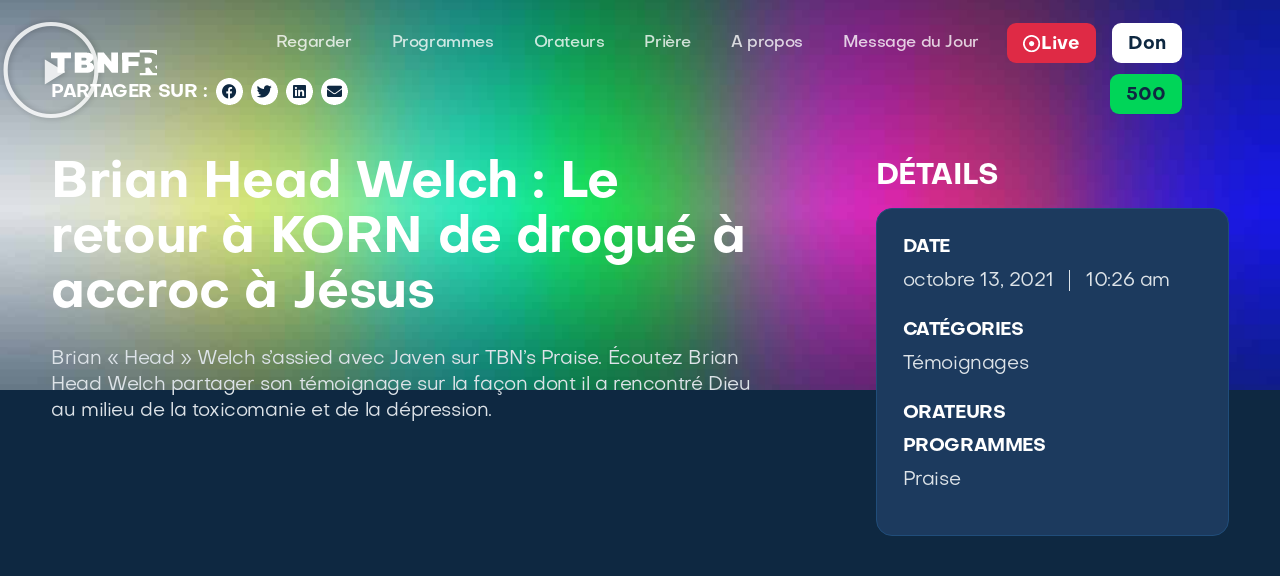

--- FILE ---
content_type: text/html; charset=UTF-8
request_url: https://tbnfr.org/videos/brian-head-welch-le-retour-a-korn-de-drogue-a-accroc-a-jesus-tbnfr/
body_size: 112150
content:
<!doctype html>
<html lang="fr-FR">
<head>
	<meta charset="UTF-8">
	<meta name="viewport" content="width=device-width, initial-scale=1">
	<link rel="profile" href="https://gmpg.org/xfn/11">
	<meta name='robots' content='index, follow, max-image-preview:large, max-snippet:-1, max-video-preview:-1' />
	<style></style>
	
	<!-- This site is optimized with the Yoast SEO plugin v25.3 - https://yoast.com/wordpress/plugins/seo/ -->
	<title>Brian Head Welch : Le retour à KORN de drogué à accroc à Jésus - TBN Francophone</title>
<link crossorigin data-rocket-preconnect href="https://fonts.googleapis.com" rel="preconnect">
<link crossorigin data-rocket-preconnect href="https://connect.facebook.net" rel="preconnect">
<link crossorigin data-rocket-preconnect href="https://www.googletagmanager.com" rel="preconnect">
<link crossorigin data-rocket-preconnect href="https://js.stripe.com" rel="preconnect">
<link crossorigin data-rocket-preconnect href="https://js.hsforms.net" rel="preconnect">
<link crossorigin data-rocket-preconnect href="https://stats.wp.com" rel="preconnect">
<link data-rocket-preload as="style" href="https://fonts.googleapis.com/css2?family=Inter%3Awght%40400%3B500%3B600%3B700&#038;ver=fb1f96eca9599649edd601353cca65c2&#038;display=swap" rel="preload">
<link crossorigin data-rocket-preload as="font" href="https://tbnfr.org/wp-content/plugins/elementor/assets/lib/font-awesome/webfonts/fa-solid-900.woff2" rel="preload">
<link crossorigin data-rocket-preload as="font" href="https://tbnfr.org/wp-content/plugins/elementor/assets/lib/font-awesome/webfonts/fa-brands-400.woff2" rel="preload">
<link crossorigin data-rocket-preload as="font" href="https://tbnfr.org/wp-content/plugins/elementor/assets/lib/font-awesome/webfonts/fa-regular-400.woff2" rel="preload">
<link crossorigin data-rocket-preload as="font" href="https://tbnfr.org/wp-content/plugins/elementor/assets/lib/eicons/fonts/eicons.woff2?5.35.0" rel="preload">
<link crossorigin data-rocket-preload as="font" href="https://tbnfr.org/wp-content/uploads/2023/04/Objective-Bold.woff2" rel="preload">
<link crossorigin data-rocket-preload as="font" href="https://tbnfr.org/wp-content/uploads/2023/04/Objective-Regular.woff2" rel="preload">
<link crossorigin data-rocket-preload as="font" href="https://tbnfr.org/wp-content/uploads/2023/04/Objective-Medium.woff2" rel="preload">
<link crossorigin data-rocket-preload as="font" href="https://tbnfr.org/wp-content/uploads/2023/04/Objective-Black.woff2" rel="preload">
<link href="https://fonts.googleapis.com/css2?family=Inter%3Awght%40400%3B500%3B600%3B700&#038;ver=fb1f96eca9599649edd601353cca65c2&#038;display=swap" media="print" onload="this.media=&#039;all&#039;" rel="stylesheet">
<noscript><link rel="stylesheet" href="https://fonts.googleapis.com/css2?family=Inter%3Awght%40400%3B500%3B600%3B700&#038;ver=fb1f96eca9599649edd601353cca65c2&#038;display=swap"></noscript>
<style id="wpr-usedcss">img:is([sizes=auto i],[sizes^="auto," i]){contain-intrinsic-size:3000px 1500px}img.emoji{display:inline!important;border:none!important;box-shadow:none!important;height:1em!important;width:1em!important;margin:0 .07em!important;vertical-align:-.1em!important;background:0 0!important;padding:0!important}:where(.wp-block-button__link){border-radius:9999px;box-shadow:none;padding:calc(.667em + 2px) calc(1.333em + 2px);text-decoration:none}:root :where(.wp-block-button .wp-block-button__link.is-style-outline),:root :where(.wp-block-button.is-style-outline>.wp-block-button__link){border:2px solid;padding:.667em 1.333em}:root :where(.wp-block-button .wp-block-button__link.is-style-outline:not(.has-text-color)),:root :where(.wp-block-button.is-style-outline>.wp-block-button__link:not(.has-text-color)){color:currentColor}:root :where(.wp-block-button .wp-block-button__link.is-style-outline:not(.has-background)),:root :where(.wp-block-button.is-style-outline>.wp-block-button__link:not(.has-background)){background-color:initial;background-image:none}:where(.wp-block-calendar table:not(.has-background) th){background:#ddd}:where(.wp-block-columns){margin-bottom:1.75em}:where(.wp-block-columns.has-background){padding:1.25em 2.375em}:where(.wp-block-post-comments input[type=submit]){border:none}:where(.wp-block-cover-image:not(.has-text-color)),:where(.wp-block-cover:not(.has-text-color)){color:#fff}:where(.wp-block-cover-image.is-light:not(.has-text-color)),:where(.wp-block-cover.is-light:not(.has-text-color)){color:#000}:root :where(.wp-block-cover h1:not(.has-text-color)),:root :where(.wp-block-cover h2:not(.has-text-color)),:root :where(.wp-block-cover h3:not(.has-text-color)),:root :where(.wp-block-cover h4:not(.has-text-color)),:root :where(.wp-block-cover h5:not(.has-text-color)),:root :where(.wp-block-cover h6:not(.has-text-color)),:root :where(.wp-block-cover p:not(.has-text-color)){color:inherit}:where(.wp-block-file){margin-bottom:1.5em}:where(.wp-block-file__button){border-radius:2em;display:inline-block;padding:.5em 1em}:where(.wp-block-file__button):is(a):active,:where(.wp-block-file__button):is(a):focus,:where(.wp-block-file__button):is(a):hover,:where(.wp-block-file__button):is(a):visited{box-shadow:none;color:#fff;opacity:.85;text-decoration:none}:where(.wp-block-group.wp-block-group-is-layout-constrained){position:relative}:root :where(.wp-block-image.is-style-rounded img,.wp-block-image .is-style-rounded img){border-radius:9999px}:where(.wp-block-latest-comments:not([style*=line-height] .wp-block-latest-comments__comment)){line-height:1.1}:where(.wp-block-latest-comments:not([style*=line-height] .wp-block-latest-comments__comment-excerpt p)){line-height:1.8}:root :where(.wp-block-latest-posts.is-grid){padding:0}:root :where(.wp-block-latest-posts.wp-block-latest-posts__list){padding-left:0}ul{box-sizing:border-box}:root :where(.wp-block-list.has-background){padding:1.25em 2.375em}:where(.wp-block-navigation.has-background .wp-block-navigation-item a:not(.wp-element-button)),:where(.wp-block-navigation.has-background .wp-block-navigation-submenu a:not(.wp-element-button)){padding:.5em 1em}:where(.wp-block-navigation .wp-block-navigation__submenu-container .wp-block-navigation-item a:not(.wp-element-button)),:where(.wp-block-navigation .wp-block-navigation__submenu-container .wp-block-navigation-submenu a:not(.wp-element-button)),:where(.wp-block-navigation .wp-block-navigation__submenu-container .wp-block-navigation-submenu button.wp-block-navigation-item__content),:where(.wp-block-navigation .wp-block-navigation__submenu-container .wp-block-pages-list__item button.wp-block-navigation-item__content){padding:.5em 1em}:root :where(p.has-background){padding:1.25em 2.375em}:where(p.has-text-color:not(.has-link-color)) a{color:inherit}:where(.wp-block-post-comments-form) input:not([type=submit]),:where(.wp-block-post-comments-form) textarea{border:1px solid #949494;font-family:inherit;font-size:1em}:where(.wp-block-post-comments-form) input:where(:not([type=submit]):not([type=checkbox])),:where(.wp-block-post-comments-form) textarea{padding:calc(.667em + 2px)}:where(.wp-block-post-excerpt){box-sizing:border-box;margin-bottom:var(--wp--style--block-gap);margin-top:var(--wp--style--block-gap)}:where(.wp-block-preformatted.has-background){padding:1.25em 2.375em}:where(.wp-block-search__button){border:1px solid #ccc;padding:6px 10px}:where(.wp-block-search__input){font-family:inherit;font-size:inherit;font-style:inherit;font-weight:inherit;letter-spacing:inherit;line-height:inherit;text-transform:inherit}:where(.wp-block-search__button-inside .wp-block-search__inside-wrapper){border:1px solid #949494;box-sizing:border-box;padding:4px}:where(.wp-block-search__button-inside .wp-block-search__inside-wrapper) .wp-block-search__input{border:none;border-radius:0;padding:0 4px}:where(.wp-block-search__button-inside .wp-block-search__inside-wrapper) .wp-block-search__input:focus{outline:0}:where(.wp-block-search__button-inside .wp-block-search__inside-wrapper) :where(.wp-block-search__button){padding:4px 8px}:root :where(.wp-block-separator.is-style-dots){height:auto;line-height:1;text-align:center}:root :where(.wp-block-separator.is-style-dots):before{color:currentColor;content:"···";font-family:serif;font-size:1.5em;letter-spacing:2em;padding-left:2em}:root :where(.wp-block-site-logo.is-style-rounded){border-radius:9999px}:where(.wp-block-social-links:not(.is-style-logos-only)) .wp-social-link{background-color:#f0f0f0;color:#444}:where(.wp-block-social-links:not(.is-style-logos-only)) .wp-social-link-amazon{background-color:#f90;color:#fff}:where(.wp-block-social-links:not(.is-style-logos-only)) .wp-social-link-bandcamp{background-color:#1ea0c3;color:#fff}:where(.wp-block-social-links:not(.is-style-logos-only)) .wp-social-link-behance{background-color:#0757fe;color:#fff}:where(.wp-block-social-links:not(.is-style-logos-only)) .wp-social-link-bluesky{background-color:#0a7aff;color:#fff}:where(.wp-block-social-links:not(.is-style-logos-only)) .wp-social-link-codepen{background-color:#1e1f26;color:#fff}:where(.wp-block-social-links:not(.is-style-logos-only)) .wp-social-link-deviantart{background-color:#02e49b;color:#fff}:where(.wp-block-social-links:not(.is-style-logos-only)) .wp-social-link-dribbble{background-color:#e94c89;color:#fff}:where(.wp-block-social-links:not(.is-style-logos-only)) .wp-social-link-dropbox{background-color:#4280ff;color:#fff}:where(.wp-block-social-links:not(.is-style-logos-only)) .wp-social-link-etsy{background-color:#f45800;color:#fff}:where(.wp-block-social-links:not(.is-style-logos-only)) .wp-social-link-facebook{background-color:#0866ff;color:#fff}:where(.wp-block-social-links:not(.is-style-logos-only)) .wp-social-link-fivehundredpx{background-color:#000;color:#fff}:where(.wp-block-social-links:not(.is-style-logos-only)) .wp-social-link-flickr{background-color:#0461dd;color:#fff}:where(.wp-block-social-links:not(.is-style-logos-only)) .wp-social-link-foursquare{background-color:#e65678;color:#fff}:where(.wp-block-social-links:not(.is-style-logos-only)) .wp-social-link-github{background-color:#24292d;color:#fff}:where(.wp-block-social-links:not(.is-style-logos-only)) .wp-social-link-goodreads{background-color:#eceadd;color:#382110}:where(.wp-block-social-links:not(.is-style-logos-only)) .wp-social-link-google{background-color:#ea4434;color:#fff}:where(.wp-block-social-links:not(.is-style-logos-only)) .wp-social-link-gravatar{background-color:#1d4fc4;color:#fff}:where(.wp-block-social-links:not(.is-style-logos-only)) .wp-social-link-instagram{background-color:#f00075;color:#fff}:where(.wp-block-social-links:not(.is-style-logos-only)) .wp-social-link-lastfm{background-color:#e21b24;color:#fff}:where(.wp-block-social-links:not(.is-style-logos-only)) .wp-social-link-linkedin{background-color:#0d66c2;color:#fff}:where(.wp-block-social-links:not(.is-style-logos-only)) .wp-social-link-mastodon{background-color:#3288d4;color:#fff}:where(.wp-block-social-links:not(.is-style-logos-only)) .wp-social-link-medium{background-color:#000;color:#fff}:where(.wp-block-social-links:not(.is-style-logos-only)) .wp-social-link-meetup{background-color:#f6405f;color:#fff}:where(.wp-block-social-links:not(.is-style-logos-only)) .wp-social-link-patreon{background-color:#000;color:#fff}:where(.wp-block-social-links:not(.is-style-logos-only)) .wp-social-link-pinterest{background-color:#e60122;color:#fff}:where(.wp-block-social-links:not(.is-style-logos-only)) .wp-social-link-pocket{background-color:#ef4155;color:#fff}:where(.wp-block-social-links:not(.is-style-logos-only)) .wp-social-link-reddit{background-color:#ff4500;color:#fff}:where(.wp-block-social-links:not(.is-style-logos-only)) .wp-social-link-skype{background-color:#0478d7;color:#fff}:where(.wp-block-social-links:not(.is-style-logos-only)) .wp-social-link-snapchat{background-color:#fefc00;color:#fff;stroke:#000}:where(.wp-block-social-links:not(.is-style-logos-only)) .wp-social-link-soundcloud{background-color:#ff5600;color:#fff}:where(.wp-block-social-links:not(.is-style-logos-only)) .wp-social-link-spotify{background-color:#1bd760;color:#fff}:where(.wp-block-social-links:not(.is-style-logos-only)) .wp-social-link-telegram{background-color:#2aabee;color:#fff}:where(.wp-block-social-links:not(.is-style-logos-only)) .wp-social-link-threads{background-color:#000;color:#fff}:where(.wp-block-social-links:not(.is-style-logos-only)) .wp-social-link-tiktok{background-color:#000;color:#fff}:where(.wp-block-social-links:not(.is-style-logos-only)) .wp-social-link-tumblr{background-color:#011835;color:#fff}:where(.wp-block-social-links:not(.is-style-logos-only)) .wp-social-link-twitch{background-color:#6440a4;color:#fff}:where(.wp-block-social-links:not(.is-style-logos-only)) .wp-social-link-twitter{background-color:#1da1f2;color:#fff}:where(.wp-block-social-links:not(.is-style-logos-only)) .wp-social-link-vimeo{background-color:#1eb7ea;color:#fff}:where(.wp-block-social-links:not(.is-style-logos-only)) .wp-social-link-vk{background-color:#4680c2;color:#fff}:where(.wp-block-social-links:not(.is-style-logos-only)) .wp-social-link-wordpress{background-color:#3499cd;color:#fff}:where(.wp-block-social-links:not(.is-style-logos-only)) .wp-social-link-whatsapp{background-color:#25d366;color:#fff}:where(.wp-block-social-links:not(.is-style-logos-only)) .wp-social-link-x{background-color:#000;color:#fff}:where(.wp-block-social-links:not(.is-style-logos-only)) .wp-social-link-yelp{background-color:#d32422;color:#fff}:where(.wp-block-social-links:not(.is-style-logos-only)) .wp-social-link-youtube{background-color:red;color:#fff}:where(.wp-block-social-links.is-style-logos-only) .wp-social-link{background:0 0}:where(.wp-block-social-links.is-style-logos-only) .wp-social-link svg{height:1.25em;width:1.25em}:where(.wp-block-social-links.is-style-logos-only) .wp-social-link-amazon{color:#f90}:where(.wp-block-social-links.is-style-logos-only) .wp-social-link-bandcamp{color:#1ea0c3}:where(.wp-block-social-links.is-style-logos-only) .wp-social-link-behance{color:#0757fe}:where(.wp-block-social-links.is-style-logos-only) .wp-social-link-bluesky{color:#0a7aff}:where(.wp-block-social-links.is-style-logos-only) .wp-social-link-codepen{color:#1e1f26}:where(.wp-block-social-links.is-style-logos-only) .wp-social-link-deviantart{color:#02e49b}:where(.wp-block-social-links.is-style-logos-only) .wp-social-link-dribbble{color:#e94c89}:where(.wp-block-social-links.is-style-logos-only) .wp-social-link-dropbox{color:#4280ff}:where(.wp-block-social-links.is-style-logos-only) .wp-social-link-etsy{color:#f45800}:where(.wp-block-social-links.is-style-logos-only) .wp-social-link-facebook{color:#0866ff}:where(.wp-block-social-links.is-style-logos-only) .wp-social-link-fivehundredpx{color:#000}:where(.wp-block-social-links.is-style-logos-only) .wp-social-link-flickr{color:#0461dd}:where(.wp-block-social-links.is-style-logos-only) .wp-social-link-foursquare{color:#e65678}:where(.wp-block-social-links.is-style-logos-only) .wp-social-link-github{color:#24292d}:where(.wp-block-social-links.is-style-logos-only) .wp-social-link-goodreads{color:#382110}:where(.wp-block-social-links.is-style-logos-only) .wp-social-link-google{color:#ea4434}:where(.wp-block-social-links.is-style-logos-only) .wp-social-link-gravatar{color:#1d4fc4}:where(.wp-block-social-links.is-style-logos-only) .wp-social-link-instagram{color:#f00075}:where(.wp-block-social-links.is-style-logos-only) .wp-social-link-lastfm{color:#e21b24}:where(.wp-block-social-links.is-style-logos-only) .wp-social-link-linkedin{color:#0d66c2}:where(.wp-block-social-links.is-style-logos-only) .wp-social-link-mastodon{color:#3288d4}:where(.wp-block-social-links.is-style-logos-only) .wp-social-link-medium{color:#000}:where(.wp-block-social-links.is-style-logos-only) .wp-social-link-meetup{color:#f6405f}:where(.wp-block-social-links.is-style-logos-only) .wp-social-link-patreon{color:#000}:where(.wp-block-social-links.is-style-logos-only) .wp-social-link-pinterest{color:#e60122}:where(.wp-block-social-links.is-style-logos-only) .wp-social-link-pocket{color:#ef4155}:where(.wp-block-social-links.is-style-logos-only) .wp-social-link-reddit{color:#ff4500}:where(.wp-block-social-links.is-style-logos-only) .wp-social-link-skype{color:#0478d7}:where(.wp-block-social-links.is-style-logos-only) .wp-social-link-snapchat{color:#fff;stroke:#000}:where(.wp-block-social-links.is-style-logos-only) .wp-social-link-soundcloud{color:#ff5600}:where(.wp-block-social-links.is-style-logos-only) .wp-social-link-spotify{color:#1bd760}:where(.wp-block-social-links.is-style-logos-only) .wp-social-link-telegram{color:#2aabee}:where(.wp-block-social-links.is-style-logos-only) .wp-social-link-threads{color:#000}:where(.wp-block-social-links.is-style-logos-only) .wp-social-link-tiktok{color:#000}:where(.wp-block-social-links.is-style-logos-only) .wp-social-link-tumblr{color:#011835}:where(.wp-block-social-links.is-style-logos-only) .wp-social-link-twitch{color:#6440a4}:where(.wp-block-social-links.is-style-logos-only) .wp-social-link-twitter{color:#1da1f2}:where(.wp-block-social-links.is-style-logos-only) .wp-social-link-vimeo{color:#1eb7ea}:where(.wp-block-social-links.is-style-logos-only) .wp-social-link-vk{color:#4680c2}:where(.wp-block-social-links.is-style-logos-only) .wp-social-link-whatsapp{color:#25d366}:where(.wp-block-social-links.is-style-logos-only) .wp-social-link-wordpress{color:#3499cd}:where(.wp-block-social-links.is-style-logos-only) .wp-social-link-x{color:#000}:where(.wp-block-social-links.is-style-logos-only) .wp-social-link-yelp{color:#d32422}:where(.wp-block-social-links.is-style-logos-only) .wp-social-link-youtube{color:red}:root :where(.wp-block-social-links .wp-social-link a){padding:.25em}:root :where(.wp-block-social-links.is-style-logos-only .wp-social-link a){padding:0}:root :where(.wp-block-social-links.is-style-pill-shape .wp-social-link a){padding-left:.66667em;padding-right:.66667em}:root :where(.wp-block-tag-cloud.is-style-outline){display:flex;flex-wrap:wrap;gap:1ch}:root :where(.wp-block-tag-cloud.is-style-outline a){border:1px solid;font-size:unset!important;margin-right:0;padding:1ch 2ch;text-decoration:none!important}:root :where(.wp-block-table-of-contents){box-sizing:border-box}:where(.wp-block-term-description){box-sizing:border-box;margin-bottom:var(--wp--style--block-gap);margin-top:var(--wp--style--block-gap)}:where(pre.wp-block-verse){font-family:inherit}:root{--wp--preset--font-size--normal:16px;--wp--preset--font-size--huge:42px}.screen-reader-text{border:0;clip:rect(1px,1px,1px,1px);clip-path:inset(50%);height:1px;margin:-1px;overflow:hidden;padding:0;position:absolute;width:1px;word-wrap:normal!important}.screen-reader-text:focus{background-color:#ddd;clip:auto!important;clip-path:none;color:#444;display:block;font-size:1em;height:auto;left:5px;line-height:normal;padding:15px 23px 14px;text-decoration:none;top:5px;width:auto;z-index:100000}html :where(.has-border-color){border-style:solid}html :where([style*=border-top-color]){border-top-style:solid}html :where([style*=border-right-color]){border-right-style:solid}html :where([style*=border-bottom-color]){border-bottom-style:solid}html :where([style*=border-left-color]){border-left-style:solid}html :where([style*=border-width]){border-style:solid}html :where([style*=border-top-width]){border-top-style:solid}html :where([style*=border-right-width]){border-right-style:solid}html :where([style*=border-bottom-width]){border-bottom-style:solid}html :where([style*=border-left-width]){border-left-style:solid}html :where(img[class*=wp-image-]){height:auto;max-width:100%}:where(figure){margin:0 0 1em}html :where(.is-position-sticky){--wp-admin--admin-bar--position-offset:var(--wp-admin--admin-bar--height,0px)}@media screen and (max-width:600px){html :where(.is-position-sticky){--wp-admin--admin-bar--position-offset:0px}}.wp-video{max-width:100%;height:auto}.wp-video-shortcode video,video.wp-video-shortcode{max-width:100%;display:inline-block}:root{--wp--preset--aspect-ratio--square:1;--wp--preset--aspect-ratio--4-3:4/3;--wp--preset--aspect-ratio--3-4:3/4;--wp--preset--aspect-ratio--3-2:3/2;--wp--preset--aspect-ratio--2-3:2/3;--wp--preset--aspect-ratio--16-9:16/9;--wp--preset--aspect-ratio--9-16:9/16;--wp--preset--color--black:#000000;--wp--preset--color--cyan-bluish-gray:#abb8c3;--wp--preset--color--white:#ffffff;--wp--preset--color--pale-pink:#f78da7;--wp--preset--color--vivid-red:#cf2e2e;--wp--preset--color--luminous-vivid-orange:#ff6900;--wp--preset--color--luminous-vivid-amber:#fcb900;--wp--preset--color--light-green-cyan:#7bdcb5;--wp--preset--color--vivid-green-cyan:#00d084;--wp--preset--color--pale-cyan-blue:#8ed1fc;--wp--preset--color--vivid-cyan-blue:#0693e3;--wp--preset--color--vivid-purple:#9b51e0;--wp--preset--gradient--vivid-cyan-blue-to-vivid-purple:linear-gradient(135deg,rgba(6, 147, 227, 1) 0%,rgb(155, 81, 224) 100%);--wp--preset--gradient--light-green-cyan-to-vivid-green-cyan:linear-gradient(135deg,rgb(122, 220, 180) 0%,rgb(0, 208, 130) 100%);--wp--preset--gradient--luminous-vivid-amber-to-luminous-vivid-orange:linear-gradient(135deg,rgba(252, 185, 0, 1) 0%,rgba(255, 105, 0, 1) 100%);--wp--preset--gradient--luminous-vivid-orange-to-vivid-red:linear-gradient(135deg,rgba(255, 105, 0, 1) 0%,rgb(207, 46, 46) 100%);--wp--preset--gradient--very-light-gray-to-cyan-bluish-gray:linear-gradient(135deg,rgb(238, 238, 238) 0%,rgb(169, 184, 195) 100%);--wp--preset--gradient--cool-to-warm-spectrum:linear-gradient(135deg,rgb(74, 234, 220) 0%,rgb(151, 120, 209) 20%,rgb(207, 42, 186) 40%,rgb(238, 44, 130) 60%,rgb(251, 105, 98) 80%,rgb(254, 248, 76) 100%);--wp--preset--gradient--blush-light-purple:linear-gradient(135deg,rgb(255, 206, 236) 0%,rgb(152, 150, 240) 100%);--wp--preset--gradient--blush-bordeaux:linear-gradient(135deg,rgb(254, 205, 165) 0%,rgb(254, 45, 45) 50%,rgb(107, 0, 62) 100%);--wp--preset--gradient--luminous-dusk:linear-gradient(135deg,rgb(255, 203, 112) 0%,rgb(199, 81, 192) 50%,rgb(65, 88, 208) 100%);--wp--preset--gradient--pale-ocean:linear-gradient(135deg,rgb(255, 245, 203) 0%,rgb(182, 227, 212) 50%,rgb(51, 167, 181) 100%);--wp--preset--gradient--electric-grass:linear-gradient(135deg,rgb(202, 248, 128) 0%,rgb(113, 206, 126) 100%);--wp--preset--gradient--midnight:linear-gradient(135deg,rgb(2, 3, 129) 0%,rgb(40, 116, 252) 100%);--wp--preset--font-size--small:13px;--wp--preset--font-size--medium:20px;--wp--preset--font-size--large:36px;--wp--preset--font-size--x-large:42px;--wp--preset--spacing--20:0.44rem;--wp--preset--spacing--30:0.67rem;--wp--preset--spacing--40:1rem;--wp--preset--spacing--50:1.5rem;--wp--preset--spacing--60:2.25rem;--wp--preset--spacing--70:3.38rem;--wp--preset--spacing--80:5.06rem;--wp--preset--shadow--natural:6px 6px 9px rgba(0, 0, 0, .2);--wp--preset--shadow--deep:12px 12px 50px rgba(0, 0, 0, .4);--wp--preset--shadow--sharp:6px 6px 0px rgba(0, 0, 0, .2);--wp--preset--shadow--outlined:6px 6px 0px -3px rgba(255, 255, 255, 1),6px 6px rgba(0, 0, 0, 1);--wp--preset--shadow--crisp:6px 6px 0px rgba(0, 0, 0, 1)}:root{--wp--style--global--content-size:800px;--wp--style--global--wide-size:1200px}:where(body){margin:0}:where(.wp-site-blocks)>*{margin-block-start:24px;margin-block-end:0}:where(.wp-site-blocks)>:first-child{margin-block-start:0}:where(.wp-site-blocks)>:last-child{margin-block-end:0}:root{--wp--style--block-gap:24px}:root :where(.is-layout-flow)>:first-child{margin-block-start:0}:root :where(.is-layout-flow)>:last-child{margin-block-end:0}:root :where(.is-layout-flow)>*{margin-block-start:24px;margin-block-end:0}:root :where(.is-layout-constrained)>:first-child{margin-block-start:0}:root :where(.is-layout-constrained)>:last-child{margin-block-end:0}:root :where(.is-layout-constrained)>*{margin-block-start:24px;margin-block-end:0}:root :where(.is-layout-flex){gap:24px}:root :where(.is-layout-grid){gap:24px}body{padding-top:0;padding-right:0;padding-bottom:0;padding-left:0}a:where(:not(.wp-element-button)){text-decoration:underline}:root :where(.wp-element-button,.wp-block-button__link){background-color:#32373c;border-width:0;color:#fff;font-family:inherit;font-size:inherit;line-height:inherit;padding:calc(.667em + 2px) calc(1.333em + 2px);text-decoration:none}:root :where(.wp-block-pullquote){font-size:1.5em;line-height:1.6}[class*=hint--]{display:inline-block;position:relative}[class*=hint--]:after,[class*=hint--]:before{opacity:0;pointer-events:none;position:absolute;transform:translateZ(0);transition:.3s ease;transition-delay:0s;visibility:hidden;z-index:1000000}[class*=hint--]:hover:after,[class*=hint--]:hover:before{opacity:1;transition-delay:.1s;visibility:visible}[class*=hint--]:before{background:0 0;border:6px solid transparent;content:"";position:absolute;z-index:1000001}[class*=hint--]:after{background:#383838;box-shadow:4px 4px 8px rgba(0,0,0,.3);color:#fff;font-family:'Helvetica Neue',Helvetica,Arial,sans-serif;font-size:12px;line-height:12px;padding:8px 10px;text-shadow:0 -1px 0 #000;white-space:nowrap}[class*=hint--][aria-label]:after{content:attr(aria-label)}[aria-label=""]:after,[aria-label=""]:before{display:none!important}.hint--top:before{border-top-color:#383838}.hint--top:after,.hint--top:before{bottom:100%;left:50%}.hint--top:before{left:calc(50% - 6px);margin-bottom:-11px}.hint--top:after{transform:translateX(-50%)}.hint--top:hover:before{transform:translateY(-8px)}.hint--top:hover:after{transform:translateX(-50%) translateY(-8px)}.hint--large:after,.hint--medium:after{word-wrap:break-word;line-height:1.4em;white-space:normal}.hint--medium:after{width:150px}.hint--large:after{width:300px}.hint--always:after,.hint--always:before{opacity:1;visibility:visible}.hint--always.hint--top:before{transform:translateY(-8px)}.hint--always.hint--top:after{transform:translateX(-50%) translateY(-8px)}.hint--bounce:after,.hint--bounce:before{transition:opacity .3s ease,visibility .3s ease,transform .3s cubic-bezier(.71,1.7,.77,1.24)}.mfp-bg{background:#0b0b0b;opacity:.8;overflow:hidden;z-index:1000001}.mfp-bg,.mfp-wrap{height:100%;left:0;position:fixed;top:0;width:100%}.mfp-wrap{-webkit-backface-visibility:hidden;outline:0!important;z-index:1000002}.mfp-container{box-sizing:border-box;height:100%;left:0;padding:0 8px;position:absolute;text-align:center;top:0;width:100%}.mfp-container:before{content:"";display:inline-block;height:100%;vertical-align:middle}.mfp-align-top .mfp-container:before{display:none}.mfp-content{display:inline-block;margin:0 auto;position:relative;text-align:left;vertical-align:middle;z-index:1000004}.mfp-ajax-cur{cursor:progress}.mfp-zoom-out-cur{cursor:zoom-out}.mfp-auto-cursor .mfp-content{cursor:auto}.mfp-arrow,.mfp-close{-webkit-user-select:none;-moz-user-select:none;user-select:none}.mfp-hide{display:none!important}button.mfp-arrow,button.mfp-close{-webkit-appearance:none;background:0 0;border:0;box-shadow:none;cursor:pointer;display:block;outline:0;overflow:visible;padding:0;touch-action:manipulation;z-index:1000005}button::-moz-focus-inner{border:0;padding:0}.mfp-close{color:#fff;font-family:Arial,Baskerville,monospace;font-size:28px;font-style:normal;height:44px;line-height:44px;opacity:.65;padding:0 0 18px 10px;position:absolute;right:0;text-align:center;text-decoration:none;top:0;width:44px}.mfp-close:focus,.mfp-close:hover{opacity:1}.mfp-close:active{top:1px}.mfp-close-btn-in .mfp-close{color:#333}.mfp-arrow{-webkit-tap-highlight-color:transparent;height:110px;margin:-55px 0 0;opacity:.65;padding:0;position:absolute;top:50%;width:90px}.mfp-arrow:active{margin-top:-54px}.mfp-arrow:focus,.mfp-arrow:hover{opacity:1}.mfp-arrow:after,.mfp-arrow:before{border:inset transparent;content:"";display:block;height:0;left:0;margin-left:35px;margin-top:35px;position:absolute;top:0;width:0}.mfp-arrow:after{border-bottom-width:13px;border-top-width:13px;top:8px}.mfp-arrow:before{border-bottom-width:21px;border-top-width:21px;opacity:.7}img.mfp-img{box-sizing:border-box;display:block;height:auto;margin:0 auto;max-width:100%;padding:40px 0;width:auto}img.mfp-img{line-height:0}@media (max-width:900px){.mfp-arrow{transform:scale(.75)}.mfp-container{padding-left:6px;padding-right:6px}}.give-icon:before{font-style:normal}form[id*=give-form] .give-loading-animation:before{content:"\e607"}form[id*=give-form] .give-loading-animation{animation:1s linear infinite spin}[id*=give-form] .give-hidden{display:none}[id*=give-form] fieldset{background-color:transparent;border:0;margin:0;padding:0}[id*=give-form] .give-form-title{margin:0 0 15px;padding:0}[id*=give-form] div.give-form-content-wrap{margin:0 0 20px}[id*=give-form] div.give-form-content-wrap.give_post_form-content{margin:20px 0 0}[id*=give-form].give-display-modal form .give_notices{display:none}[id*=give-form].give-display-modal #give-payment-mode-select,[id*=give-form].give-display-modal #give_purchase_form_wrap,[id*=give-form].give-display-reveal #give-payment-mode-select,[id*=give-form].give-display-reveal #give_purchase_form_wrap{display:none}form.give-form,form[id*=give-form]{margin:0 0 25px;padding:0}form.give-form .give-hidden,form[id*=give-form] .give-hidden{display:none}form.give-form legend,form[id*=give-form] legend{background-color:transparent;border-bottom:1px solid rgba(0,0,0,.1);font-size:1.15em;font-weight:700;margin:10px 0 15px;padding:0 0 5px;width:100%}form.give-form .form-row-last,form[id*=give-form] .form-row-last{float:left;width:48.5%}form.give-form .form-row-last,form[id*=give-form] .form-row-last{float:right}form.give-form .form-row-wide,form[id*=give-form] .form-row-wide{clear:both}form.give-form .form-row-wide:after,form.give-form .form-row-wide:before,form[id*=give-form] .form-row-wide:after,form[id*=give-form] .form-row-wide:before{content:" ";display:table}form.give-form .form-row-wide:after,form[id*=give-form] .form-row-wide:after{clear:both}form.give-form .give-required-indicator,form[id*=give-form] .give-required-indicator{color:#a00}form.give-form .give-disabled,form.give-form [disabled],form[id*=give-form] .give-disabled,form[id*=give-form] [disabled]{cursor:not-allowed}form[id*=give-form] .give-donation-amount{margin:0 0 15px}form[id*=give-form] .give-donation-amount #give-amount{background:#fff;border:1px solid #ccc;border-radius:0;box-sizing:border-box;float:left;font-size:18px;height:35px;line-height:35px;margin:0;min-width:125px;padding:0 12px}form[id*=give-form] .give-donation-amount #give-amount.invalid-amount{border:1px solid red}form[id*=give-form] .give-donation-amount input.give-amount-top{width:125px}form[id*=give-form] .give-donation-amount span.give-final-total-amount{background:#fff;border:1px solid #ccc;border-radius:0;box-sizing:border-box;cursor:not-allowed;float:left;font-size:18px;height:35px;line-height:35px;margin:0;padding:0 12px}.give-display-button-only>:not(.give-btn-modal){display:none}form[id*=give-form] input[type=radio]{margin:0 .5em 0 0}form[id*=give-form] #give-gateway-radio-list{list-style:none;margin:0 0 15px;padding:0}form[id*=give-form] #give-gateway-radio-list:after,form[id*=give-form] #give-gateway-radio-list:before{content:" ";display:table}form[id*=give-form] #give-gateway-radio-list:after{clear:both}form[id*=give-form] #give-gateway-radio-list>li{list-style-image:none;list-style-type:none;margin:0;padding:0}@media (min-width:480px){form[id*=give-form] #give-gateway-radio-list>li{display:inline-block;margin-left:0;margin-right:15px}}form[id*=give-form] #give-gateway-radio-list>li input[type=radio]{display:inline;margin:0 .25em 0 0;outline:0;width:auto}form[id*=give-form] input[type=checkbox]{margin:0 .25em 0 0}form[id*=give-form] select.give-select-level{background-color:#fdfdfd;border:1px solid #ccc;border-radius:0;clear:both;color:#333;display:block;margin:0 0 15px;max-width:100%;min-width:155px;outline:0;padding:.5em}.give_terms_links{float:right}#give_purchase_form_wrap input.give-input.card-cvc.valid,#give_purchase_form_wrap input.give-input.card-expiry.valid,#give_purchase_form_wrap input.give-input.card-number.valid{background-image:url(https://tbnfr.org/wp-content/plugins/give/assets/dist/images/tick.png);background-position:right 10px top 50%;background-repeat:no-repeat;background-size:16px}#give_purchase_form_wrap span.card-type{background-size:37px 26px!important;height:26px;position:absolute;right:0;top:-2px;width:37px}#give_purchase_form_wrap span.card-type.off{display:none}#give_purchase_form_wrap span.card-type.visa{background:url(https://tbnfr.org/wp-content/plugins/give/assets/dist/images/visa.svg) no-repeat}#give_purchase_form_wrap span.card-type.mastercard{background:url(https://tbnfr.org/wp-content/plugins/give/assets/dist/images/mastercard.svg) no-repeat}#give_purchase_form_wrap span.card-type.discover{background:url(https://tbnfr.org/wp-content/plugins/give/assets/dist/images/discover.svg) no-repeat}#give_purchase_form_wrap span.card-type.amex{background:url(https://tbnfr.org/wp-content/plugins/give/assets/dist/images/amex.svg) no-repeat}#give_purchase_form_wrap span.card-type.maestro{background:url(https://tbnfr.org/wp-content/plugins/give/assets/dist/images/maestro.svg) no-repeat}#give_purchase_form_wrap span.card-type.dinersclub{background:url(https://tbnfr.org/wp-content/plugins/give/assets/dist/images/diners-club.svg) no-repeat}#give_purchase_form_wrap span.card-type.jcb{background:url(https://tbnfr.org/wp-content/plugins/give/assets/dist/images/jcb.svg) no-repeat}#give_purchase_form_wrap span.card-type.dankort{background:url(https://tbnfr.org/wp-content/plugins/give/assets/dist/images/dankort.png) no-repeat}#give_purchase_form_wrap span.card-type.unionpay{background:url(https://tbnfr.org/wp-content/plugins/give/assets/dist/images/unionpay.svg) no-repeat}form[id*=give-form] p.give-loading-text,form[id*=give-form] span.give-loading-text{display:none;float:right;font-size:16px;font-style:italic;font-weight:400;height:16px;line-height:20px;margin:0;padding:0;width:16px}form[id*=give-form] .give-loading-animation{speak:none;-webkit-font-smoothing:antialiased;-moz-osx-font-smoothing:grayscale;background-color:transparent;background-repeat:no-repeat;background-size:20px 20px;float:left;font-family:give-icomoon;font-size:16px;font-style:normal;font-variant:normal;font-weight:400;height:16px;line-height:1;margin:0 5px 0 0;text-transform:none;width:16px}.give-submit-button-wrap span.give-loading-animation{display:none;margin:0 0 0 .5em}.give-submit-button-wrap .give-submit{float:left}div.give-form-wrap.mfp-hide{display:block!important}div.mfp-content fieldset p,div.mfp-content fieldset ul{line-height:1.4;margin-bottom:1.2em}div.mfp-content form[id*=give-form] .give_notices{display:block!important}.give-active span.give-loading-animation{display:inline}html[dir=rtl] form.give-form .form-row-last{float:right!important}html[dir=rtl] form.give-form .form-row-last{float:left!important}@keyframes spin{0%{transform:rotate(0)}to{transform:rotate(359deg)}}.give_notices{position:relative}.give_notices .notice-dismiss{background:0 0;border:none;color:#72777c;cursor:pointer;margin:0;max-width:28px!important;padding:5px;position:absolute;right:0;top:50%;transform:translateY(-50%)}.give_notices .notice-dismiss:before{speak:none;-webkit-font-smoothing:antialiased;background:0 0;color:#72777c;content:"\f153";display:block;font:400 16px/20px dashicons;height:20px;text-align:center;width:20px}.give_notices .notice-dismiss:hover{background-color:transparent}.give_notices .notice-dismiss:hover:before{color:#dc3232}.give_error{background:#f9f9f9;border-left:4px solid;box-shadow:0 1px 1px rgba(0,0,0,.125);clear:both;margin:15px 0;padding:1em 1.5em 1em 2em;position:relative}.give_error>p{color:#333;margin:0!important}.give_error:before{speak:none;-webkit-font-smoothing:antialiased;-moz-osx-font-smoothing:grayscale;border-radius:100%;color:#fff;font-family:give-icomoon;font-size:16px;font-style:normal;font-variant:normal;font-weight:400;height:30px;left:-17px;line-height:1;line-height:30px;margin-top:-15px;position:absolute;text-align:center;text-shadow:1px 1px rgba(0,0,0,.5);text-transform:none;top:50%;width:30px}.give_error{border-color:#a00}.give_error:before{background-color:#a00;content:"\f02d"}.give-goal-progress{clear:both;display:flex;flex-direction:column;margin-bottom:20px;width:100%}@media screen and (max-width:480px){#give_user_history tbody{border-top:1px solid #e0e0e0}#give_user_history tr{background:#fff;padding:.5rem 0}#give_user_history tr:nth-child(2n){background-color:#fafafa}#give_user_history tr{border-left:none;display:block;text-align:left}}.give-modal{-webkit-overflow-scrolling:touch;-webkit-backface-visibility:hidden;height:100%;left:0;outline:0!important;overflow:hidden;top:0;-webkit-transform:translateZ(0);width:100%;z-index:2148482499}.give-modal form[id*=give-form],.give-modal form[id*=give-form] .give-submit{margin-bottom:0}@media (max-width:580px){.give-modal form[id*=give-form] .give-input{font-size:16px}}.give-modal .mfp-content{background:#fff;box-sizing:border-box;margin:40px auto;max-width:650px;padding:20px;position:relative;width:auto;z-index:2148482599}.give-modal .mfp-content [id*=give-form] #give-payment-mode-select,.give-modal .mfp-content [id*=give-form] #give_purchase_form_wrap,.give-modal .mfp-content [id*=give-form].give-display-button-only .give-donation-amount,.give-modal .mfp-content [id*=give-form].give-display-button-only .give-donation-levels-wrap{display:block}.give-modal .mfp-content .mfp-close:hover{background-color:transparent}.give-modal form.give-form button.mfp-close{display:block!important;position:absolute}.give-modal .mfp-container:after{display:none}.give-modal .mfp-content{transform:translateY(-100px);vertical-align:middle}.give-modal .mfp-content,.give-modal.mfp-bg{opacity:0;transition:all .2s}.give-modal.mfp-ready .mfp-content{opacity:1;transform:translateY(0)}.give-modal.mfp-ready.mfp-bg{opacity:.8}.give-modal.mfp-removing .mfp-content{opacity:0;transform:translateY(-50px)}.give-modal.mfp-removing.mfp-bg{opacity:0}.modal-fade-slide.give-modal .mfp-content{max-width:100%;padding:0}.modal-fade-slide.mfp-bg{opacity:0;transition:opacity .3s ease-out}.modal-fade-slide.mfp-ready.mfp-bg{opacity:.8}.modal-fade-slide.mfp-removing.mfp-bg{opacity:0}.mfp-close:hover{background-color:transparent}.mfp-content .give-display-button-only .give-form-title{display:none}.mfp-content .give-display-button-only form>:not(.give-btn-modal),.mfp-content .give-display-button-only>:not(form){display:block}.give-donor-container__image{align-items:center;align-self:center;background:#fff;border:1px solid #e5e5e5;border-radius:50%;display:flex;justify-content:center;margin-bottom:12px;overflow:hidden}.give-donor-container__image img{-o-object-fit:cover;object-fit:cover;-o-object-position:center;object-position:center;width:100%}.give-donor-wall-modal p:last-child{margin-bottom:0}#give-processing-state-template{background:rgba(0,0,0,.8);bottom:0;display:none;flex-direction:column;height:100%;justify-content:center;left:0;overflow:hidden;position:fixed;right:0;text-align:center;top:0;z-index:9999999}#give-processing-state-template.active{display:flex}#give-processing-state-template div{align-self:center;color:#fff;font-size:26px;margin:0 0 0 10px}#give-processing-state-template h3{color:#fff;font-size:26px;line-height:1.25;margin:0;padding:0 0 5px}#give-processing-state-template p{color:#fff;font-size:16px;line-height:1.5;margin:0;padding:0}#give-processing-state-template .loader{background-image:url("data:image/svg+xml;charset=utf8,%3C?xml version='1.0' encoding='utf-8'?%3E%3C!-- Generator: Adobe Illustrator 24.1.0, SVG Export Plug-In . SVG Version: 6.00 Build 0) --%3E%3Csvg version='1.1' id='Layer_1' xmlns='http://www.w3.org/2000/svg' xmlns:xlink='http://www.w3.org/1999/xlink' x='0px' y='0px' viewBox='0 0 349 348' style='enable-background:new 0 0 349 348;' xml:space='preserve'%3E%3Cstyle type='text/css'%3E .st0{fill:%23FFFFFF;} %3C/style%3E%3Cpath class='st0' d='M25.1,204.57c-13.38,0-24.47-10.6-24.97-24.08C0.04,178.09,0,175.97,0,174C0,77.78,78.28-0.5,174.5-0.5 c13.81,0,25,11.19,25,25s-11.19,25-25,25C105.85,49.5,50,105.35,50,174c0,1.37,0.03,2.85,0.1,4.65c0.51,13.8-10.27,25.39-24.07,25.9 C25.72,204.56,25.41,204.57,25.1,204.57z'/%3E%3Cpath class='st0' d='M174.5,348.5c-13.81,0-25-11.19-25-25c0-13.81,11.19-25,25-25c68.65,0,124.5-55.85,124.5-124.5 c0-1.38-0.03-2.85-0.1-4.65c-0.51-13.8,10.26-25.4,24.06-25.91c13.83-0.53,25.4,10.26,25.91,24.06c0.09,2.39,0.13,4.51,0.13,6.49 C349,270.22,270.72,348.5,174.5,348.5z'/%3E%3C/svg%3E");height:60px;margin:0 0 20px;opacity:0;pointer-events:none;width:60px}#give-processing-state-template .loader.spinning{animation:.6s linear infinite load;opacity:1;transition:opacity .2s ease}@keyframes load{0%{transform:rotate(0)}to{transform:rotate(180deg)}}.give-stripe-checkout-modal{all:initial;align-items:center;background-color:rgba(0,0,0,.5);box-sizing:border-box;display:flex;font-family:-apple-system,BlinkMacSystemFont,sans-serif;height:100%;justify-content:center;left:0;opacity:0;overflow:scroll;position:fixed;top:0;transform:scale(1.1);transition:visibility 0s linear .25s,opacity .25s 0s,transform .25s;visibility:hidden;width:100%;z-index:100001!important}.give-stripe-checkout-modal.give-stripe-checkout-show-modal{opacity:1;transform:scale(1);transition:visibility 0s linear 0s,opacity .25s 0s,transform .25s;visibility:visible}#give-receipt .container{background-color:#eee;border:1px solid #eee;margin:0 auto;width:650px}.give-donation-summary-section{font-family:Montserrat,serif;font-size:16px;font-style:normal;font-weight:600}.give-donation-summary-section svg{margin:0 5px;vertical-align:text-top}.give-donation-summary-section svg path{fill:var(--primary-color,#3ba2e0)}.give-donation-summary-section table{border-collapse:collapse;width:100%}.give-donation-summary-section tbody{color:#444}.give-donation-summary-section tr{border-bottom:1px solid #f2f2f2}.give-donation-summary-section th,.give-donation-summary-section tr{height:42px;padding:10px 0}.give-donation-summary-section th{text-align:left}.give-donation-summary-section th:last-child{text-align:right}@media screen and (max-width:500px){.give-donation-summary-section th,.give-donation-summary-section tr{height:26px}.give-donation-summary-section th{padding-top:15px;vertical-align:top}.give-donation-summary-section th:last-child{width:40%}}.cmplz-blocked-content-notice{display:none}.cmplz-optout .cmplz-blocked-content-container .cmplz-blocked-content-notice,.cmplz-optout .cmplz-wp-video .cmplz-blocked-content-notice{display:block}.cmplz-blocked-content-container,.cmplz-wp-video{animation-name:cmplz-fadein;animation-duration:.6s;background:#fff;border:0;border-radius:3px;box-shadow:0 0 1px 0 rgba(0,0,0,.5),0 1px 10px 0 rgba(0,0,0,.15);display:flex;justify-content:center;align-items:center;background-repeat:no-repeat!important;background-size:cover!important;height:inherit;position:relative}.cmplz-blocked-content-container iframe,.cmplz-wp-video iframe{visibility:hidden;max-height:100%;border:0!important}.cmplz-blocked-content-container .cmplz-blocked-content-notice,.cmplz-wp-video .cmplz-blocked-content-notice{white-space:normal;text-transform:initial;position:absolute!important;width:100%;top:50%;left:50%;transform:translate(-50%,-50%);max-width:300px;font-size:14px;padding:10px;background-color:rgba(0,0,0,.5);color:#fff;text-align:center;z-index:98;line-height:23px}.cmplz-blocked-content-container .cmplz-blocked-content-notice .cmplz-links,.cmplz-wp-video .cmplz-blocked-content-notice .cmplz-links{display:block;margin-bottom:10px}.cmplz-blocked-content-container .cmplz-blocked-content-notice .cmplz-links a,.cmplz-wp-video .cmplz-blocked-content-notice .cmplz-links a{color:#fff}.cmplz-blocked-content-container div div{display:none}.cmplz-wp-video .cmplz-placeholder-element{width:100%;height:inherit}@keyframes cmplz-fadein{from{opacity:0}to{opacity:1}}[id*=give-form] .give-recurring-donors-choice{clear:both;cursor:pointer;display:block;line-height:1em;margin:0 0 25px}[id*=give-form] .give-recurring-donors-choice-period{display:inline-block;font-size:15px;height:28px;margin:0 2px;padding:3px;width:auto}[id*=give-form] .give-recurring-donors-choice label{cursor:pointer;display:inline-block;font-size:16px;margin:0;padding:0}[id*=give-form] .give-recurring-donors-choice input[type=checkbox]{margin:0 3px 0 0;position:relative;width:auto}.give-modal [id*=give-payment-mode-select]{clear:both}span.give-recurring-admin-choice{float:left;font-size:18px;font-style:italic;margin:3px 0 0 10px}.give-modal span.give-recurring-admin-choice{margin:0 0 15px}.give-recurring-multi-level-message{font-size:.95em;font-style:italic}#give-recurring-modal-period-wrap{height:35px;line-height:35px;padding:0 10px}html{line-height:1.15;-webkit-text-size-adjust:100%}*,:after,:before{box-sizing:border-box}body{margin:0;font-family:-apple-system,BlinkMacSystemFont,'Segoe UI',Roboto,'Helvetica Neue',Arial,'Noto Sans',sans-serif,'Apple Color Emoji','Segoe UI Emoji','Segoe UI Symbol','Noto Color Emoji';font-size:1rem;font-weight:400;line-height:1.5;color:#333;background-color:#fff;-webkit-font-smoothing:antialiased;-moz-osx-font-smoothing:grayscale}h1,h2,h3{margin-block-start:.5rem;margin-block-end:1rem;font-family:inherit;font-weight:500;line-height:1.2;color:inherit}h1{font-size:2.5rem}h2{font-size:2rem}h3{font-size:1.75rem}p{margin-block-start:0;margin-block-end:.9rem}hr{box-sizing:content-box;height:0;overflow:visible}a{background-color:transparent;text-decoration:none;color:#c36}a:active,a:hover{color:#336}a:not([href]):not([tabindex]),a:not([href]):not([tabindex]):focus,a:not([href]):not([tabindex]):hover{color:inherit;text-decoration:none}a:not([href]):not([tabindex]):focus{outline:0}abbr[title]{border-block-end:none;-webkit-text-decoration:underline dotted;text-decoration:underline dotted}strong{font-weight:bolder}code{font-family:monospace,monospace;font-size:1em}sub{font-size:75%;line-height:0;position:relative;vertical-align:baseline}sub{bottom:-.25em}img{border-style:none;height:auto;max-width:100%}details{display:block}summary{display:list-item}[hidden],template{display:none}@media print{*,:after,:before{background:0 0!important;color:#000!important;box-shadow:none!important;text-shadow:none!important}a,a:visited{text-decoration:underline}a[href]:after{content:" (" attr(href) ")"}abbr[title]:after{content:" (" attr(title) ")"}a[href^="#"]:after,a[href^="javascript:"]:after{content:""}img,tr{-moz-column-break-inside:avoid;break-inside:avoid}h2,h3,p{orphans:3;widows:3}h2,h3{-moz-column-break-after:avoid;break-after:avoid}}label{display:inline-block;line-height:1;vertical-align:middle}button,input,optgroup,select,textarea{font-family:inherit;font-size:1rem;line-height:1.5;margin:0}input[type=date],input[type=email],input[type=number],input[type=password],input[type=search],input[type=tel],input[type=text],input[type=url],select,textarea{width:100%;border:1px solid #666;border-radius:3px;padding:.5rem 1rem;transition:all .3s}input[type=date]:focus,input[type=email]:focus,input[type=number]:focus,input[type=password]:focus,input[type=search]:focus,input[type=tel]:focus,input[type=text]:focus,input[type=url]:focus,select:focus,textarea:focus{border-color:#333}button,input{overflow:visible}button,select{text-transform:none}[type=button],[type=reset],[type=submit],button{width:auto;-webkit-appearance:button}[type=button],[type=submit],button{display:inline-block;font-weight:400;color:#c36;text-align:center;white-space:nowrap;-webkit-user-select:none;-moz-user-select:none;user-select:none;background-color:transparent;border:1px solid #c36;padding:.5rem 1rem;font-size:1rem;border-radius:3px;transition:all .3s}[type=button]:focus:not(:focus-visible),[type=submit]:focus:not(:focus-visible),button:focus:not(:focus-visible){outline:0}[type=button]:focus,[type=button]:hover,[type=submit]:focus,[type=submit]:hover,button:focus,button:hover{color:#fff;background-color:#c36;text-decoration:none}[type=button]:not(:disabled),[type=submit]:not(:disabled),button:not(:disabled){cursor:pointer}fieldset{padding:.35em .75em .625em}legend{box-sizing:border-box;color:inherit;display:table;max-width:100%;padding:0;white-space:normal}progress{vertical-align:baseline}textarea{overflow:auto;resize:vertical}[type=checkbox],[type=radio]{box-sizing:border-box;padding:0}[type=number]::-webkit-inner-spin-button,[type=number]::-webkit-outer-spin-button{height:auto}[type=search]{-webkit-appearance:textfield;outline-offset:-2px}[type=search]::-webkit-search-decoration{-webkit-appearance:none}::-webkit-file-upload-button{-webkit-appearance:button;font:inherit}select{display:block}table{background-color:transparent;width:100%;margin-block-end:15px;font-size:.9em;border-spacing:0;border-collapse:collapse}table th{padding:15px;line-height:1.5;vertical-align:top;border:1px solid hsla(0,0%,50.2%,.5019607843)}table th{font-weight:700}table tfoot th{font-size:1em}table tbody>tr:nth-child(odd)>th{background-color:hsla(0,0%,50.2%,.0705882353)}table tbody tr:hover>th{background-color:hsla(0,0%,50.2%,.1019607843)}table tbody+tbody{border-block-start:2px solid hsla(0,0%,50.2%,.5019607843)}dl,dt,li,ul{margin-block-start:0;margin-block-end:0;border:0;outline:0;font-size:100%;vertical-align:baseline;background:0 0}.pagination{display:flex;justify-content:space-between;margin:20px auto}.sticky{position:relative;display:block}.hide{display:none!important}.screen-reader-text{clip:rect(1px,1px,1px,1px);height:1px;overflow:hidden;position:absolute!important;width:1px;word-wrap:normal!important}.screen-reader-text:focus{background-color:#eee;clip:auto!important;clip-path:none;color:#333;display:block;font-size:1rem;height:auto;left:5px;line-height:normal;padding:12px 24px;text-decoration:none;top:5px;width:auto;z-index:100000}.elementor-screen-only,.screen-reader-text,.screen-reader-text span{height:1px;margin:-1px;overflow:hidden;padding:0;position:absolute;top:-10000em;width:1px;clip:rect(0,0,0,0);border:0}.elementor *,.elementor :after,.elementor :before{box-sizing:border-box}.elementor a{box-shadow:none;text-decoration:none}.elementor hr{background-color:transparent;margin:0}.elementor img{border:none;border-radius:0;box-shadow:none;height:auto;max-width:100%}.elementor .elementor-widget:not(.elementor-widget-text-editor):not(.elementor-widget-theme-post-content) figure{margin:0}.elementor embed,.elementor iframe,.elementor object,.elementor video{border:none;line-height:1;margin:0;max-width:100%;width:100%}.elementor .elementor-background-video-container{direction:ltr;inset:0;overflow:hidden;position:absolute;z-index:0}.elementor .elementor-background-video-container{pointer-events:none;transition:opacity 1s}.elementor .elementor-background-video-container.elementor-loading{opacity:0}.elementor .elementor-background-video-embed{max-width:none}.elementor .elementor-background-video-embed,.elementor .elementor-background-video-hosted{left:50%;position:absolute;top:50%;transform:translate(-50%,-50%)}.elementor .elementor-background-video-hosted{-o-object-fit:cover;object-fit:cover}.elementor .elementor-background-slideshow{inset:0;position:absolute;z-index:0}.elementor .elementor-background-slideshow__slide__image{background-position:50%;background-size:cover;height:100%;width:100%}.elementor-widget-wrap .elementor-element.elementor-widget__width-auto{max-width:100%}.elementor-element{--flex-direction:initial;--flex-wrap:initial;--justify-content:initial;--align-items:initial;--align-content:initial;--gap:initial;--flex-basis:initial;--flex-grow:initial;--flex-shrink:initial;--order:initial;--align-self:initial;align-self:var(--align-self);flex-basis:var(--flex-basis);flex-grow:var(--flex-grow);flex-shrink:var(--flex-shrink);order:var(--order)}.elementor-element:where(.e-con-full,.elementor-widget){align-content:var(--align-content);align-items:var(--align-items);flex-direction:var(--flex-direction);flex-wrap:var(--flex-wrap);gap:var(--row-gap) var(--column-gap);justify-content:var(--justify-content)}.elementor-invisible{visibility:hidden}.elementor-align-right{text-align:right}.elementor-align-left{text-align:left}.elementor-align-left .elementor-button,.elementor-align-right .elementor-button{width:auto}.elementor-custom-embed-play{left:50%;position:absolute;top:50%;transform:translate(-50%,-50%)}.elementor-custom-embed-play i{color:#fff;font-size:100px;text-shadow:1px 0 6px rgba(0,0,0,.3)}.elementor-custom-embed-play svg{height:100px;width:100px;fill:#fff;filter:drop-shadow(1px 0 6px rgba(0, 0, 0, .3))}.elementor-custom-embed-play i,.elementor-custom-embed-play svg{opacity:.8;transition:all .5s}.elementor-ken-burns{transition-duration:10s;transition-property:transform;transition-timing-function:linear}.elementor-ken-burns--out{transform:scale(1.3)}.elementor-ken-burns--active{transition-duration:20s}.elementor-ken-burns--active.elementor-ken-burns--out{transform:scale(1)}.elementor-ken-burns--active.elementor-ken-burns--in{transform:scale(1.3)}@media (max-width:767px){table table{font-size:.8em}table table th{padding:7px;line-height:1.3}table table th{font-weight:400}.elementor-mobile-align-center{text-align:center}.elementor-mobile-align-center .elementor-button{width:auto}}:root{--page-title-display:block}.elementor-section{position:relative}.elementor-section .elementor-container{display:flex;margin-left:auto;margin-right:auto;position:relative}@media (max-width:1024px){.elementor-widget-wrap .elementor-element.elementor-widget-tablet__width-initial{max-width:100%}.elementor-tablet-align-center{text-align:center}.elementor-tablet-align-center .elementor-button{width:auto}.elementor-section .elementor-container{flex-wrap:wrap}}.elementor-section.elementor-section-stretched{position:relative;width:100%}.elementor-section.elementor-section-items-middle>.elementor-container{align-items:center}.elementor-widget-wrap{align-content:flex-start;flex-wrap:wrap;position:relative;width:100%}.elementor:not(.elementor-bc-flex-widget) .elementor-widget-wrap{display:flex}.elementor-widget-wrap>.elementor-element{width:100%}.elementor-widget-wrap.e-swiper-container{width:calc(100% - (var(--e-column-margin-left,0px) + var(--e-column-margin-right,0px)))}.elementor-widget{position:relative}.elementor-widget:not(:last-child){margin-bottom:var(--kit-widget-spacing,20px)}.elementor-widget:not(:last-child).elementor-widget__width-auto{margin-bottom:0}.elementor-column{display:flex;min-height:1px;position:relative}.elementor-column-gap-default>.elementor-column>.elementor-element-populated{padding:10px}.elementor-inner-section .elementor-column-gap-no .elementor-element-populated{padding:0}@media (min-width:768px){.elementor-column.elementor-col-20{width:20%}.elementor-column.elementor-col-33{width:33.333%}.elementor-column.elementor-col-50{width:50%}.elementor-column.elementor-col-60{width:60%}.elementor-column.elementor-col-100{width:100%}}@media (max-width:767px){.elementor-column.elementor-sm-100{width:100%}.elementor-column{width:100%}}@media (min-width:768px) and (max-width:1024px){.elementor-column.elementor-md-60{width:60%}}.elementor-grid{display:grid;grid-column-gap:var(--grid-column-gap);grid-row-gap:var(--grid-row-gap)}.elementor-grid .elementor-grid-item{min-width:0}.elementor-grid-0 .elementor-grid{display:inline-block;margin-bottom:calc(-1 * var(--grid-row-gap));width:100%;word-spacing:var(--grid-column-gap)}.elementor-grid-0 .elementor-grid .elementor-grid-item{display:inline-block;margin-bottom:var(--grid-row-gap);word-break:break-word}@media (min-width:1025px){#elementor-device-mode:after{content:"desktop"}}@media (min-width:-1){#elementor-device-mode:after{content:"widescreen"}}@media (max-width:-1){#elementor-device-mode:after{content:"laptop";content:"tablet_extra"}}@media (max-width:1024px){#elementor-device-mode:after{content:"tablet"}}@media (max-width:-1){#elementor-device-mode:after{content:"mobile_extra"}}@media (prefers-reduced-motion:no-preference){html{scroll-behavior:smooth}}.e-con{--border-radius:0;--border-top-width:0px;--border-right-width:0px;--border-bottom-width:0px;--border-left-width:0px;--border-style:initial;--border-color:initial;--container-widget-width:100%;--container-widget-height:initial;--container-widget-flex-grow:0;--container-widget-align-self:initial;--content-width:min(100%,var(--container-max-width,1140px));--width:100%;--min-height:initial;--height:auto;--text-align:initial;--margin-top:0px;--margin-right:0px;--margin-bottom:0px;--margin-left:0px;--padding-top:var(--container-default-padding-top,10px);--padding-right:var(--container-default-padding-right,10px);--padding-bottom:var(--container-default-padding-bottom,10px);--padding-left:var(--container-default-padding-left,10px);--position:relative;--z-index:revert;--overflow:visible;--gap:var(--widgets-spacing,20px);--row-gap:var(--widgets-spacing-row,20px);--column-gap:var(--widgets-spacing-column,20px);--overlay-mix-blend-mode:initial;--overlay-opacity:1;--overlay-transition:0.3s;--e-con-grid-template-columns:repeat(3,1fr);--e-con-grid-template-rows:repeat(2,1fr);border-radius:var(--border-radius);height:var(--height);min-height:var(--min-height);min-width:0;overflow:var(--overflow);position:var(--position);transition:background var(--background-transition,.3s),border var(--border-transition,.3s),box-shadow var(--border-transition,.3s),transform var(--e-con-transform-transition-duration,.4s);width:var(--width);z-index:var(--z-index);--flex-wrap-mobile:wrap;margin-block-end:var(--margin-block-end);margin-block-start:var(--margin-block-start);margin-inline-end:var(--margin-inline-end);margin-inline-start:var(--margin-inline-start);padding-inline-end:var(--padding-inline-end);padding-inline-start:var(--padding-inline-start);--margin-block-start:var(--margin-top);--margin-block-end:var(--margin-bottom);--margin-inline-start:var(--margin-left);--margin-inline-end:var(--margin-right);--padding-inline-start:var(--padding-left);--padding-inline-end:var(--padding-right);--padding-block-start:var(--padding-top);--padding-block-end:var(--padding-bottom);--border-block-start-width:var(--border-top-width);--border-block-end-width:var(--border-bottom-width);--border-inline-start-width:var(--border-left-width);--border-inline-end-width:var(--border-right-width)}body.rtl .e-con{--padding-inline-start:var(--padding-right);--padding-inline-end:var(--padding-left);--margin-inline-start:var(--margin-right);--margin-inline-end:var(--margin-left);--border-inline-start-width:var(--border-right-width);--border-inline-end-width:var(--border-left-width)}.e-con>.e-con-inner{padding-block-end:var(--padding-block-end);padding-block-start:var(--padding-block-start);text-align:var(--text-align)}.e-con,.e-con>.e-con-inner{display:var(--display)}.e-con>.e-con-inner{gap:var(--row-gap) var(--column-gap);height:100%;margin:0 auto;max-width:var(--content-width);padding-inline-end:0;padding-inline-start:0;width:100%}:is(.elementor-section-wrap,[data-elementor-id])>.e-con{--margin-left:auto;--margin-right:auto;max-width:min(100%,var(--width))}.e-con .elementor-widget.elementor-widget{margin-block-end:0}.e-con:before,.e-con>.elementor-background-slideshow:before,.e-con>.elementor-motion-effects-container>.elementor-motion-effects-layer:before,:is(.e-con,.e-con>.e-con-inner)>.elementor-background-video-container:before{border-block-end-width:var(--border-block-end-width);border-block-start-width:var(--border-block-start-width);border-color:var(--border-color);border-inline-end-width:var(--border-inline-end-width);border-inline-start-width:var(--border-inline-start-width);border-radius:var(--border-radius);border-style:var(--border-style);content:var(--background-overlay);display:block;height:max(100% + var(--border-top-width) + var(--border-bottom-width),100%);left:calc(0px - var(--border-left-width));mix-blend-mode:var(--overlay-mix-blend-mode);opacity:var(--overlay-opacity);position:absolute;top:calc(0px - var(--border-top-width));transition:var(--overlay-transition,.3s);width:max(100% + var(--border-left-width) + var(--border-right-width),100%)}.e-con:before{transition:background var(--overlay-transition,.3s),border-radius var(--border-transition,.3s),opacity var(--overlay-transition,.3s)}.e-con>.elementor-background-slideshow,:is(.e-con,.e-con>.e-con-inner)>.elementor-background-video-container{border-block-end-width:var(--border-block-end-width);border-block-start-width:var(--border-block-start-width);border-color:var(--border-color);border-inline-end-width:var(--border-inline-end-width);border-inline-start-width:var(--border-inline-start-width);border-radius:var(--border-radius);border-style:var(--border-style);height:max(100% + var(--border-top-width) + var(--border-bottom-width),100%);left:calc(0px - var(--border-left-width));top:calc(0px - var(--border-top-width));width:max(100% + var(--border-left-width) + var(--border-right-width),100%)}@media (max-width:767px){#elementor-device-mode:after{content:"mobile"}:is(.e-con,.e-con>.e-con-inner)>.elementor-background-video-container.elementor-hidden-mobile{display:none}}:is(.e-con,.e-con>.e-con-inner)>.elementor-background-video-container:before{z-index:1}:is(.e-con,.e-con>.e-con-inner)>.elementor-background-slideshow:before{z-index:2}.e-con .elementor-widget{min-width:0}.e-con .elementor-widget-video,.e-con .elementor-widget.e-widget-swiper{width:100%}.e-con>.e-con-inner>.elementor-widget>.elementor-widget-container,.e-con>.elementor-widget>.elementor-widget-container{height:100%}.e-con.e-con>.e-con-inner>.elementor-widget,.elementor.elementor .e-con>.elementor-widget{max-width:100%}.e-con .elementor-widget:not(:last-child){--kit-widget-spacing:0px}.elementor-form-fields-wrapper{display:flex;flex-wrap:wrap}.elementor-form-fields-wrapper.elementor-labels-above .elementor-field-group .elementor-field-subgroup,.elementor-form-fields-wrapper.elementor-labels-above .elementor-field-group>input,.elementor-form-fields-wrapper.elementor-labels-above .elementor-field-group>textarea{flex-basis:100%;max-width:100%}.elementor-field-group{align-items:center;flex-wrap:wrap}.elementor-field-group.elementor-field-type-submit{align-items:flex-end}.elementor-field-group .elementor-field-textual{background-color:transparent;border:1px solid #69727d;color:#1f2124;flex-grow:1;max-width:100%;vertical-align:middle;width:100%}.elementor-field-group .elementor-field-textual:focus{box-shadow:inset 0 0 0 1px rgba(0,0,0,.1);outline:0}.elementor-field-group .elementor-field-textual::-moz-placeholder{color:inherit;font-family:inherit;opacity:.6}.elementor-field-group .elementor-field-textual::placeholder{color:inherit;font-family:inherit;opacity:.6}.elementor-field-subgroup{display:flex;flex-wrap:wrap}.elementor-field-subgroup .elementor-field-option label{display:inline-block}.elementor-field-subgroup:not(.elementor-subgroup-inline) .elementor-field-option{flex-basis:100%}.elementor-field-type-acceptance .elementor-field-subgroup .elementor-field-option input,.elementor-field-type-acceptance .elementor-field-subgroup .elementor-field-option label{display:inline}.elementor-field-textual{border-radius:3px;font-size:15px;line-height:1.4;min-height:40px;padding:5px 14px}.elementor-field-textual.elementor-size-md{border-radius:4px;font-size:16px;min-height:47px;padding:6px 16px}.elementor-button-align-start .e-form__buttons,.elementor-button-align-start .elementor-field-type-submit{justify-content:flex-start}.elementor-button-align-start .elementor-field-type-submit:not(.e-form__buttons__wrapper) .elementor-button{flex-basis:auto}.elementor-form .elementor-button{border:none;padding-block-end:0;padding-block-start:0}.elementor-form .elementor-button-content-wrapper,.elementor-form .elementor-button>span{display:flex;flex-direction:row;gap:5px;justify-content:center}.elementor-form .elementor-button.elementor-size-sm{min-height:40px}.elementor-form .elementor-button.elementor-size-md{min-height:47px}.elementor-element .elementor-widget-container,.elementor-element:not(:has(.elementor-widget-container)){transition:background .3s,border .3s,border-radius .3s,box-shadow .3s,transform var(--e-transform-transition-duration,.4s)}.elementor-heading-title{line-height:1;margin:0;padding:0}.elementor-button{background-color:#69727d;border-radius:3px;color:#fff;display:inline-block;font-size:15px;line-height:1;padding:12px 24px;fill:#fff;text-align:center;transition:all .3s}.elementor-button:focus,.elementor-button:hover,.elementor-button:visited{color:#fff}.elementor-button-content-wrapper{display:flex;flex-direction:row;gap:5px;justify-content:center}.elementor-button-icon svg{height:auto;width:1em}.elementor-button-icon .e-font-icon-svg{height:1em}.elementor-button-text{display:inline-block}.elementor-button.elementor-size-md{border-radius:4px;font-size:16px;padding:15px 30px}.elementor-button span{text-decoration:inherit}.elementor-icon{color:#69727d;display:inline-block;font-size:50px;line-height:1;text-align:center;transition:all .3s}.elementor-icon:hover{color:#69727d}.elementor-icon i,.elementor-icon svg{display:block;height:1em;position:relative;width:1em}.elementor-icon i:before,.elementor-icon svg:before{left:50%;position:absolute;transform:translateX(-50%)}.elementor-shape-circle .elementor-icon{border-radius:50%}.animated{animation-duration:1.25s}.animated.reverse{animation-direction:reverse;animation-fill-mode:forwards}@media (prefers-reduced-motion:reduce){.animated{animation:none}}.elementor-post__thumbnail__link{transition:none}@media (max-width:767px){.elementor .elementor-hidden-mobile{display:none}}@media (min-width:768px) and (max-width:1024px){.elementor .elementor-hidden-tablet{display:none}}@media (min-width:1025px) and (max-width:99999px){.elementor .elementor-hidden-desktop{display:none}}.elementor-widget-image{text-align:center}.elementor-widget-image a{display:inline-block}.elementor-widget-image a img[src$=".svg"]{width:48px}.elementor-widget-image img{display:inline-block;vertical-align:middle}.elementor-item:after,.elementor-item:before{display:block;position:absolute;transition:.3s;transition-timing-function:cubic-bezier(.58,.3,.005,1)}.elementor-item:not(:hover):not(:focus):not(.elementor-item-active):not(.highlighted):after,.elementor-item:not(:hover):not(:focus):not(.elementor-item-active):not(.highlighted):before{opacity:0}.elementor-item.highlighted:after,.elementor-item.highlighted:before,.elementor-item:focus:after,.elementor-item:focus:before,.elementor-item:hover:after,.elementor-item:hover:before{transform:scale(1)}.elementor-nav-menu--main .elementor-nav-menu a{transition:.4s}.elementor-nav-menu--main .elementor-nav-menu a,.elementor-nav-menu--main .elementor-nav-menu a.highlighted,.elementor-nav-menu--main .elementor-nav-menu a:focus,.elementor-nav-menu--main .elementor-nav-menu a:hover{padding:13px 20px}.elementor-nav-menu--main .elementor-nav-menu a.current{background:#1f2124;color:#fff}.elementor-nav-menu--main .elementor-nav-menu a.disabled{background:#3f444b;color:#88909b}.elementor-nav-menu--main .elementor-nav-menu ul{border-style:solid;border-width:0;padding:0;position:absolute;width:12em}.elementor-nav-menu--main .elementor-nav-menu span.scroll-down,.elementor-nav-menu--main .elementor-nav-menu span.scroll-up{background:#fff;display:none;height:20px;overflow:hidden;position:absolute;visibility:hidden}.elementor-nav-menu--main .elementor-nav-menu span.scroll-down-arrow,.elementor-nav-menu--main .elementor-nav-menu span.scroll-up-arrow{border:8px dashed transparent;border-bottom:8px solid #33373d;height:0;left:50%;margin-inline-start:-8px;overflow:hidden;position:absolute;top:-2px;width:0}.elementor-nav-menu--main .elementor-nav-menu span.scroll-down-arrow{border-color:#33373d transparent transparent;border-style:solid dashed dashed;top:6px}.elementor-nav-menu--main .elementor-nav-menu--dropdown .sub-arrow .e-font-icon-svg,.elementor-nav-menu--main .elementor-nav-menu--dropdown .sub-arrow i{transform:rotate(-90deg)}.elementor-nav-menu--main .elementor-nav-menu--dropdown .sub-arrow .e-font-icon-svg{fill:currentColor;height:1em;width:1em}.elementor-nav-menu--layout-horizontal{display:flex}.elementor-nav-menu--layout-horizontal .elementor-nav-menu{display:flex;flex-wrap:wrap}.elementor-nav-menu--layout-horizontal .elementor-nav-menu a{flex-grow:1;white-space:nowrap}.elementor-nav-menu--layout-horizontal .elementor-nav-menu>li{display:flex}.elementor-nav-menu--layout-horizontal .elementor-nav-menu>li ul,.elementor-nav-menu--layout-horizontal .elementor-nav-menu>li>.scroll-down{top:100%!important}.elementor-nav-menu--layout-horizontal .elementor-nav-menu>li:not(:first-child)>a{margin-inline-start:var(--e-nav-menu-horizontal-menu-item-margin)}.elementor-nav-menu--layout-horizontal .elementor-nav-menu>li:not(:first-child)>.scroll-down,.elementor-nav-menu--layout-horizontal .elementor-nav-menu>li:not(:first-child)>.scroll-up,.elementor-nav-menu--layout-horizontal .elementor-nav-menu>li:not(:first-child)>ul{left:var(--e-nav-menu-horizontal-menu-item-margin)!important}.elementor-nav-menu--layout-horizontal .elementor-nav-menu>li:not(:last-child)>a{margin-inline-end:var(--e-nav-menu-horizontal-menu-item-margin)}.elementor-nav-menu--layout-horizontal .elementor-nav-menu>li:not(:last-child):after{align-self:center;border-color:var(--e-nav-menu-divider-color,#000);border-left-style:var(--e-nav-menu-divider-style,solid);border-left-width:var(--e-nav-menu-divider-width,2px);content:var(--e-nav-menu-divider-content,none);height:var(--e-nav-menu-divider-height,35%)}.elementor-nav-menu__align-right .elementor-nav-menu{justify-content:flex-end;margin-left:auto}.elementor-nav-menu__align-right .elementor-nav-menu--layout-vertical>ul>li>a{justify-content:flex-end}.elementor-nav-menu__align-left .elementor-nav-menu{justify-content:flex-start;margin-right:auto}.elementor-nav-menu__align-left .elementor-nav-menu--layout-vertical>ul>li>a{justify-content:flex-start}.elementor-nav-menu__align-start .elementor-nav-menu{justify-content:flex-start;margin-inline-end:auto}.elementor-nav-menu__align-start .elementor-nav-menu--layout-vertical>ul>li>a{justify-content:flex-start}.elementor-nav-menu__align-end .elementor-nav-menu{justify-content:flex-end;margin-inline-start:auto}.elementor-nav-menu__align-end .elementor-nav-menu--layout-vertical>ul>li>a{justify-content:flex-end}.elementor-nav-menu__align-center .elementor-nav-menu{justify-content:center;margin-inline-end:auto;margin-inline-start:auto}.elementor-nav-menu__align-center .elementor-nav-menu--layout-vertical>ul>li>a{justify-content:center}.elementor-nav-menu__align-justify .elementor-nav-menu--layout-horizontal .elementor-nav-menu{width:100%}.elementor-nav-menu__align-justify .elementor-nav-menu--layout-horizontal .elementor-nav-menu>li{flex-grow:1}.elementor-nav-menu__align-justify .elementor-nav-menu--layout-horizontal .elementor-nav-menu>li>a{justify-content:center}.elementor-widget-nav-menu:not(.elementor-nav-menu--toggle) .elementor-menu-toggle{display:none}.elementor-widget-nav-menu .elementor-widget-container{display:flex;flex-direction:column}.elementor-nav-menu{position:relative;z-index:2}.elementor-nav-menu:after{clear:both;content:" ";display:block;font:0/0 serif;height:0;overflow:hidden;visibility:hidden}.elementor-nav-menu,.elementor-nav-menu li,.elementor-nav-menu ul{display:block;line-height:normal;list-style:none;margin:0;padding:0;-webkit-tap-highlight-color:transparent}.elementor-nav-menu ul{display:none}.elementor-nav-menu ul ul a,.elementor-nav-menu ul ul a:active,.elementor-nav-menu ul ul a:focus,.elementor-nav-menu ul ul a:hover{border-left:16px solid transparent}.elementor-nav-menu ul ul ul a,.elementor-nav-menu ul ul ul a:active,.elementor-nav-menu ul ul ul a:focus,.elementor-nav-menu ul ul ul a:hover{border-left:24px solid transparent}.elementor-nav-menu ul ul ul ul a,.elementor-nav-menu ul ul ul ul a:active,.elementor-nav-menu ul ul ul ul a:focus,.elementor-nav-menu ul ul ul ul a:hover{border-left:32px solid transparent}.elementor-nav-menu ul ul ul ul ul a,.elementor-nav-menu ul ul ul ul ul a:active,.elementor-nav-menu ul ul ul ul ul a:focus,.elementor-nav-menu ul ul ul ul ul a:hover{border-left:40px solid transparent}.elementor-nav-menu a,.elementor-nav-menu li{position:relative}.elementor-nav-menu li{border-width:0}.elementor-nav-menu a{align-items:center;display:flex}.elementor-nav-menu a,.elementor-nav-menu a:focus,.elementor-nav-menu a:hover{line-height:20px;padding:10px 20px}.elementor-nav-menu a.current{background:#1f2124;color:#fff}.elementor-nav-menu a.disabled{color:#88909b;cursor:not-allowed}.elementor-nav-menu .e-plus-icon:before{content:"+"}.elementor-nav-menu .sub-arrow{align-items:center;display:flex;line-height:1;margin-block-end:-10px;margin-block-start:-10px;padding:10px;padding-inline-end:0}.elementor-nav-menu .sub-arrow i{pointer-events:none}.elementor-nav-menu .sub-arrow .fa.fa-chevron-down,.elementor-nav-menu .sub-arrow .fas.fa-chevron-down{font-size:.7em}.elementor-nav-menu .sub-arrow .e-font-icon-svg{height:1em;width:1em}.elementor-nav-menu .sub-arrow .e-font-icon-svg.fa-svg-chevron-down{height:.7em;width:.7em}.elementor-nav-menu--dropdown .elementor-item.elementor-item-active,.elementor-nav-menu--dropdown .elementor-item.highlighted,.elementor-nav-menu--dropdown .elementor-item:focus,.elementor-nav-menu--dropdown .elementor-item:hover{background-color:#3f444b;color:#fff}.elementor-menu-toggle{align-items:center;background-color:rgba(0,0,0,.05);border:0 solid;border-radius:3px;color:#33373d;cursor:pointer;display:flex;font-size:var(--nav-menu-icon-size,22px);justify-content:center;padding:.25em}.elementor-menu-toggle.elementor-active .elementor-menu-toggle__icon--open,.elementor-menu-toggle:not(.elementor-active) .elementor-menu-toggle__icon--close{display:none}.elementor-menu-toggle .e-font-icon-svg{fill:#33373d;height:1em;width:1em}.elementor-menu-toggle svg{height:auto;width:1em;fill:var(--nav-menu-icon-color,currentColor)}span.elementor-menu-toggle__icon--close,span.elementor-menu-toggle__icon--open{line-height:1}.elementor-nav-menu--dropdown{background-color:#fff;font-size:13px}.elementor-nav-menu--dropdown-none .elementor-menu-toggle,.elementor-nav-menu--dropdown-none .elementor-nav-menu--dropdown{display:none}.elementor-nav-menu--dropdown.elementor-nav-menu__container{margin-top:10px;overflow-x:hidden;overflow-y:auto;transform-origin:top;transition:max-height .3s,transform .3s}.elementor-nav-menu--dropdown.elementor-nav-menu__container .elementor-sub-item{font-size:.85em}.elementor-nav-menu--dropdown a{color:#33373d}.elementor-nav-menu--dropdown a.current{background:#1f2124;color:#fff}.elementor-nav-menu--dropdown a.disabled{color:#b3b3b3}ul.elementor-nav-menu--dropdown a,ul.elementor-nav-menu--dropdown a:focus,ul.elementor-nav-menu--dropdown a:hover{border-inline-start:8px solid transparent;text-shadow:none}.elementor-nav-menu__text-align-center .elementor-nav-menu--dropdown .elementor-nav-menu a{justify-content:center}.elementor-nav-menu--toggle{--menu-height:100vh}.elementor-nav-menu--toggle .elementor-menu-toggle:not(.elementor-active)+.elementor-nav-menu__container{max-height:0;overflow:hidden;transform:scaleY(0)}.elementor-nav-menu--toggle .elementor-menu-toggle.elementor-active+.elementor-nav-menu__container{animation:.3s backwards hide-scroll;max-height:var(--menu-height);transform:scaleY(1)}.elementor-nav-menu--stretch .elementor-nav-menu__container.elementor-nav-menu--dropdown{position:absolute;z-index:9997}@media (max-width:767px){.elementor-nav-menu--dropdown-mobile .elementor-nav-menu--main{display:none}}@media (min-width:768px){.elementor-nav-menu--dropdown-mobile .elementor-menu-toggle,.elementor-nav-menu--dropdown-mobile .elementor-nav-menu--dropdown{display:none}.elementor-nav-menu--dropdown-mobile nav.elementor-nav-menu--dropdown.elementor-nav-menu__container{overflow-y:hidden}}@media (max-width:1024px){.elementor-nav-menu--dropdown-tablet .elementor-nav-menu--main{display:none}}@media (min-width:1025px){.elementor-nav-menu--dropdown-tablet .elementor-menu-toggle,.elementor-nav-menu--dropdown-tablet .elementor-nav-menu--dropdown{display:none}.elementor-nav-menu--dropdown-tablet nav.elementor-nav-menu--dropdown.elementor-nav-menu__container{overflow-y:hidden}}@media (max-width:-1){.elementor-nav-menu--dropdown-mobile_extra .elementor-nav-menu--main{display:none}.elementor-nav-menu--dropdown-tablet_extra .elementor-nav-menu--main{display:none}.elementor-widget:not(.elementor-laptop-align-right) .elementor-icon-list-item:after{left:0}.elementor-widget:not(.elementor-laptop-align-left) .elementor-icon-list-item:after{right:0}.elementor-widget:not(.elementor-tablet_extra-align-right) .elementor-icon-list-item:after{left:0}.elementor-widget:not(.elementor-tablet_extra-align-left) .elementor-icon-list-item:after{right:0}}@media (min-width:-1){.elementor-nav-menu--dropdown-mobile_extra .elementor-menu-toggle,.elementor-nav-menu--dropdown-mobile_extra .elementor-nav-menu--dropdown{display:none}.elementor-nav-menu--dropdown-mobile_extra nav.elementor-nav-menu--dropdown.elementor-nav-menu__container{overflow-y:hidden}.elementor-nav-menu--dropdown-tablet_extra .elementor-menu-toggle,.elementor-nav-menu--dropdown-tablet_extra .elementor-nav-menu--dropdown{display:none}.elementor-nav-menu--dropdown-tablet_extra nav.elementor-nav-menu--dropdown.elementor-nav-menu__container{overflow-y:hidden}.elementor-widget:not(.elementor-widescreen-align-right) .elementor-icon-list-item:after{left:0}.elementor-widget:not(.elementor-widescreen-align-left) .elementor-icon-list-item:after{right:0}}@keyframes hide-scroll{0%,to{overflow:hidden}}.elementor-widget-heading .elementor-heading-title[class*=elementor-size-]>a{color:inherit;font-size:inherit;line-height:inherit}.e-form__buttons{flex-wrap:wrap}.e-form__buttons{display:flex}.elementor-form .elementor-button .elementor-button-content-wrapper{align-items:center}.elementor-form .elementor-button .elementor-button-text{white-space:normal}.elementor-form .elementor-button svg{height:auto}.elementor-form .elementor-button .e-font-icon-svg{height:1em}.elementor-form .elementor-button .elementor-button-content-wrapper{gap:5px}.elementor-form .elementor-button .elementor-button-icon,.elementor-form .elementor-button .elementor-button-text{flex-grow:unset;order:unset}.elementor-widget-social-icons.elementor-grid-0 .elementor-widget-container,.elementor-widget-social-icons.elementor-grid-0:not(:has(.elementor-widget-container)){font-size:0;line-height:1}.elementor-widget-social-icons:not(.elementor-grid-0):not(.elementor-grid-tablet-0):not(.elementor-grid-mobile-0) .elementor-grid{display:inline-grid}.elementor-widget-social-icons .elementor-grid{grid-column-gap:var(--grid-column-gap,5px);grid-row-gap:var(--grid-row-gap,5px);grid-template-columns:var(--grid-template-columns);justify-content:var(--justify-content,center);justify-items:var(--justify-content,center)}.elementor-icon.elementor-social-icon{font-size:var(--icon-size,25px);height:calc(var(--icon-size,25px) + 2 * var(--icon-padding,.5em));line-height:var(--icon-size,25px);width:calc(var(--icon-size,25px) + 2 * var(--icon-padding,.5em))}.elementor-social-icon{--e-social-icon-icon-color:#fff;align-items:center;background-color:#69727d;cursor:pointer;display:inline-flex;justify-content:center;text-align:center}.elementor-social-icon i{color:var(--e-social-icon-icon-color)}.elementor-social-icon svg{fill:var(--e-social-icon-icon-color)}.elementor-social-icon:last-child{margin:0}.elementor-social-icon:hover{color:#fff;opacity:.9}.elementor-social-icon-facebook{background-color:#3b5998}.elementor-social-icon-instagram{background-color:#262626}.elementor-social-icon-youtube{background-color:#cd201f}.elementor-widget-divider{--divider-border-style:none;--divider-border-width:1px;--divider-color:#0c0d0e;--divider-icon-size:20px;--divider-element-spacing:10px;--divider-pattern-height:24px;--divider-pattern-size:20px;--divider-pattern-url:none;--divider-pattern-repeat:repeat-x}.elementor-widget-divider .elementor-divider{display:flex}.elementor-widget-divider .elementor-icon{font-size:var(--divider-icon-size)}.elementor-widget-divider .elementor-divider-separator{direction:ltr;display:flex;margin:0}.elementor-widget-divider:not(.elementor-widget-divider--view-line_text):not(.elementor-widget-divider--view-line_icon) .elementor-divider-separator{border-block-start:var(--divider-border-width) var(--divider-border-style) var(--divider-color)}.e-con-inner>.elementor-widget-divider,.e-con>.elementor-widget-divider{width:var(--container-widget-width,100%);--flex-grow:var(--container-widget-flex-grow)}.elementor-widget-video .elementor-widget-container,.elementor-widget-video:not(:has(.elementor-widget-container)){overflow:hidden;transform:translateZ(0)}.elementor-widget-video .elementor-wrapper{aspect-ratio:var(--video-aspect-ratio)}.elementor-widget-video .elementor-wrapper iframe,.elementor-widget-video .elementor-wrapper video{background-color:#000;border:none;display:flex;height:100%;width:100%}.elementor-widget-video .elementor-open-inline .elementor-custom-embed-image-overlay{background-position:50%;background-size:cover;inset:0;position:absolute}.elementor-widget-video .elementor-custom-embed-image-overlay{cursor:pointer;text-align:center}.elementor-widget-video .elementor-custom-embed-image-overlay:hover .elementor-custom-embed-play i{opacity:1}.elementor-widget-video .elementor-custom-embed-image-overlay img{aspect-ratio:var(--video-aspect-ratio);display:block;-o-object-fit:cover;object-fit:cover;-o-object-position:center center;object-position:center center;width:100%}.e-con-inner>.elementor-widget-video,.e-con>.elementor-widget-video{width:var(--container-widget-width);--flex-grow:var(--container-widget-flex-grow)}.elementor-share-buttons--color-custom.elementor-share-buttons--skin-minimal .elementor-share-btn{border-color:var(--e-share-buttons-primary-color,#ea4335);color:var(--e-share-buttons-primary-color,#ea4335)}.elementor-share-buttons--color-custom.elementor-share-buttons--skin-minimal .elementor-share-btn__icon{background-color:var(--e-share-buttons-primary-color,#ea4335);color:var(--e-share-buttons-secondary-color,#fff)}.elementor-share-buttons--color-custom.elementor-share-buttons--skin-minimal .elementor-share-btn__icon svg{fill:var(--e-share-buttons-secondary-color,#fff)}.elementor-share-buttons--skin-minimal.elementor-share-buttons--shape-circle .elementor-share-btn__icon{border-radius:99.9em}.elementor-share-buttons--view-icon .elementor-share-btn{justify-content:center}.elementor-share-buttons--view-icon .elementor-share-btn__icon{flex-grow:1;justify-content:center}.elementor-share-buttons--shape-circle .elementor-share-btn{border-radius:99.9em}.elementor-share-btn{align-items:center;cursor:pointer;display:flex;font-size:10px;height:4.5em;justify-content:flex-start;overflow:hidden;transition-duration:.2s;transition-property:filter,background-color,border-color}.elementor-share-btn__icon{transition-duration:.2s;transition-property:color,background-color}.elementor-share-btn__icon{align-items:center;align-self:stretch;display:flex;justify-content:center;position:relative;width:4.5em}.elementor-share-btn__icon i{font-size:var(--e-share-buttons-icon-size,1.7em)}.elementor-share-btn__icon svg{height:var(--e-share-buttons-icon-size,1.7em);width:var(--e-share-buttons-icon-size,1.7em)}.elementor-widget-share-buttons{text-align:var(--alignment,inherit);-moz-text-align-last:var(--alignment,inherit);text-align-last:var(--alignment,inherit)}.elementor-widget-share-buttons.elementor-grid-0 .elementor-widget-container{font-size:0}.fab,.far,.fas{-moz-osx-font-smoothing:grayscale;-webkit-font-smoothing:antialiased;display:inline-block;font-style:normal;font-variant:normal;text-rendering:auto;line-height:1}.fa-angle-double-down:before{content:"\f103"}.fa-angle-double-left:before{content:"\f100"}.fa-angle-double-right:before{content:"\f101"}.fa-angle-double-up:before{content:"\f102"}.fa-angle-down:before{content:"\f107"}.fa-angle-left:before{content:"\f104"}.fa-angle-right:before{content:"\f105"}.fa-angle-up:before{content:"\f106"}.fa-caret-down:before{content:"\f0d7"}.fa-caret-left:before{content:"\f0d9"}.fa-caret-right:before{content:"\f0da"}.fa-caret-square-down:before{content:"\f150"}.fa-caret-square-left:before{content:"\f191"}.fa-caret-square-right:before{content:"\f152"}.fa-caret-square-up:before{content:"\f151"}.fa-caret-up:before{content:"\f0d8"}.fa-chevron-circle-down:before{content:"\f13a"}.fa-chevron-circle-left:before{content:"\f137"}.fa-chevron-circle-right:before{content:"\f138"}.fa-chevron-circle-up:before{content:"\f139"}.fa-chevron-down:before{content:"\f078"}.fa-chevron-left:before{content:"\f053"}.fa-chevron-right:before{content:"\f054"}.fa-chevron-up:before{content:"\f077"}.fa-envelope:before{content:"\f0e0"}.fa-facebook:before{content:"\f09a"}.fa-instagram:before{content:"\f16d"}.fa-linkedin:before{content:"\f08c"}.fa-plus:before{content:"\f067"}.fa-plus-circle:before{content:"\f055"}.fa-plus-square:before{content:"\f0fe"}.fa-times:before{content:"\f00d"}.fa-twitter:before{content:"\f099"}.fa-window-close:before{content:"\f410"}.fa-window-maximize:before{content:"\f2d0"}.fa-window-minimize:before{content:"\f2d1"}.fa-window-restore:before{content:"\f2d2"}.fa-youtube:before{content:"\f167"}@font-face{font-family:"Font Awesome 5 Free";font-style:normal;font-weight:900;font-display:swap;src:url(https://tbnfr.org/wp-content/plugins/elementor/assets/lib/font-awesome/webfonts/fa-solid-900.eot);src:url(https://tbnfr.org/wp-content/plugins/elementor/assets/lib/font-awesome/webfonts/fa-solid-900.eot?#iefix) format("embedded-opentype"),url(https://tbnfr.org/wp-content/plugins/elementor/assets/lib/font-awesome/webfonts/fa-solid-900.woff2) format("woff2"),url(https://tbnfr.org/wp-content/plugins/elementor/assets/lib/font-awesome/webfonts/fa-solid-900.woff) format("woff"),url(https://tbnfr.org/wp-content/plugins/elementor/assets/lib/font-awesome/webfonts/fa-solid-900.ttf) format("truetype"),url(https://tbnfr.org/wp-content/plugins/elementor/assets/lib/font-awesome/webfonts/fa-solid-900.svg#fontawesome) format("svg")}.fas{font-family:"Font Awesome 5 Free";font-weight:900}@font-face{font-family:"Font Awesome 5 Brands";font-style:normal;font-weight:400;font-display:swap;src:url(https://tbnfr.org/wp-content/plugins/elementor/assets/lib/font-awesome/webfonts/fa-brands-400.eot);src:url(https://tbnfr.org/wp-content/plugins/elementor/assets/lib/font-awesome/webfonts/fa-brands-400.eot?#iefix) format("embedded-opentype"),url(https://tbnfr.org/wp-content/plugins/elementor/assets/lib/font-awesome/webfonts/fa-brands-400.woff2) format("woff2"),url(https://tbnfr.org/wp-content/plugins/elementor/assets/lib/font-awesome/webfonts/fa-brands-400.woff) format("woff"),url(https://tbnfr.org/wp-content/plugins/elementor/assets/lib/font-awesome/webfonts/fa-brands-400.ttf) format("truetype"),url(https://tbnfr.org/wp-content/plugins/elementor/assets/lib/font-awesome/webfonts/fa-brands-400.svg#fontawesome) format("svg")}.fab{font-family:"Font Awesome 5 Brands";font-weight:400}.elementor-icon-list-items .elementor-icon-list-item .elementor-icon-list-text{display:inline-block}.elementor-icon-list-items .elementor-icon-list-item .elementor-icon-list-text a,.elementor-icon-list-items .elementor-icon-list-item .elementor-icon-list-text span{display:inline}.elementor-widget:not(:has(.elementor-widget-container)) .elementor-widget-container{overflow:hidden}.elementor-widget .elementor-icon-list-items.elementor-inline-items{display:flex;flex-wrap:wrap;margin-left:-8px;margin-right:-8px}.elementor-widget .elementor-icon-list-items.elementor-inline-items .elementor-inline-item{word-break:break-word}.elementor-widget .elementor-icon-list-items.elementor-inline-items .elementor-icon-list-item{margin-left:8px;margin-right:8px}.elementor-widget .elementor-icon-list-items.elementor-inline-items .elementor-icon-list-item:after{border-bottom:0;border-left-width:1px;border-right:0;border-top:0;border-style:solid;height:100%;left:auto;position:relative;right:auto;right:-8px;width:auto}.elementor-widget .elementor-icon-list-items{list-style-type:none;margin:0;padding:0}.elementor-widget .elementor-icon-list-item{margin:0;padding:0;position:relative}.elementor-widget .elementor-icon-list-item:after{bottom:0;position:absolute;width:100%}.elementor-widget .elementor-icon-list-item,.elementor-widget .elementor-icon-list-item a{align-items:var(--icon-vertical-align,center);display:flex;font-size:inherit}.elementor-widget.elementor-align-left .elementor-icon-list-item,.elementor-widget.elementor-align-left .elementor-icon-list-item a{justify-content:flex-start;text-align:left}.elementor-widget.elementor-align-left .elementor-inline-items{justify-content:flex-start}.elementor-widget.elementor-align-right .elementor-icon-list-item,.elementor-widget.elementor-align-right .elementor-icon-list-item a{justify-content:flex-end;text-align:right}.elementor-widget.elementor-align-right .elementor-icon-list-items{justify-content:flex-end}.elementor-widget:not(.elementor-align-right) .elementor-icon-list-item:after{left:0}.elementor-widget:not(.elementor-align-left) .elementor-icon-list-item:after{right:0}@media (max-width:1024px){.elementor-widget.elementor-tablet-align-center .elementor-icon-list-item,.elementor-widget.elementor-tablet-align-center .elementor-icon-list-item a{justify-content:center}.elementor-widget.elementor-tablet-align-center .elementor-icon-list-item:after{margin:auto}.elementor-widget.elementor-tablet-align-center .elementor-inline-items{justify-content:center}.elementor-widget:not(.elementor-tablet-align-right) .elementor-icon-list-item:after{left:0}.elementor-widget:not(.elementor-tablet-align-left) .elementor-icon-list-item:after{right:0}}@media (max-width:-1){.elementor-widget:not(.elementor-mobile_extra-align-right) .elementor-icon-list-item:after{left:0}.elementor-widget:not(.elementor-mobile_extra-align-left) .elementor-icon-list-item:after{right:0}}@media (max-width:767px){.elementor-widget.elementor-mobile-align-center .elementor-icon-list-item,.elementor-widget.elementor-mobile-align-center .elementor-icon-list-item a{justify-content:center}.elementor-widget.elementor-mobile-align-center .elementor-icon-list-item:after{margin:auto}.elementor-widget.elementor-mobile-align-center .elementor-inline-items{justify-content:center}.elementor-widget:not(.elementor-mobile-align-right) .elementor-icon-list-item:after{left:0}.elementor-widget:not(.elementor-mobile-align-left) .elementor-icon-list-item:after{right:0}}.elementor .elementor-element ul.elementor-icon-list-items,.elementor-edit-area .elementor-element ul.elementor-icon-list-items{padding:0}@font-face{font-family:"Font Awesome 5 Free";font-style:normal;font-weight:400;font-display:swap;src:url(https://tbnfr.org/wp-content/plugins/elementor/assets/lib/font-awesome/webfonts/fa-regular-400.eot);src:url(https://tbnfr.org/wp-content/plugins/elementor/assets/lib/font-awesome/webfonts/fa-regular-400.eot?#iefix) format("embedded-opentype"),url(https://tbnfr.org/wp-content/plugins/elementor/assets/lib/font-awesome/webfonts/fa-regular-400.woff2) format("woff2"),url(https://tbnfr.org/wp-content/plugins/elementor/assets/lib/font-awesome/webfonts/fa-regular-400.woff) format("woff"),url(https://tbnfr.org/wp-content/plugins/elementor/assets/lib/font-awesome/webfonts/fa-regular-400.ttf) format("truetype"),url(https://tbnfr.org/wp-content/plugins/elementor/assets/lib/font-awesome/webfonts/fa-regular-400.svg#fontawesome) format("svg")}.far{font-family:"Font Awesome 5 Free";font-weight:400}button[disabled],html input[disabled]{cursor:default;opacity:.4}.dialog-prevent-scroll .select2-container{z-index:9999}.elementor-widget-dyncontel-terms .dce-terms img{margin:0;position:relative;z-index:1}.elementor-widget-dyncontel-terms .dce-terms ul{display:flex;align-items:center;flex-wrap:wrap;padding:0;margin:0}.elementor-widget-dyncontel-terms .dce-terms ul li{display:flex;align-items:center}.elementor-widget-dyncontel-terms .dce-terms .dce-term-item{display:inline-block}.dce-post-item:not(.wow){-webkit-transition:opacity .6s,filter .6s;-ms-transition:opacity .6s,filter .6s;transition:opacity .6s ease,filter .6s ease}div.infiniteScroll{display:flex;align-items:center;justify-content:center}.infiniteScroll .page-load-status{display:none;padding:15px;text-align:center;color:#777}.infiniteScroll button{font-size:20px;padding:10px 20px;border-radius:5px;background:#ccc;border:none;-webkit-transition:background-color .5s ease-in-out,color .5s ease-in-out;-moz-transition:background-color .5s ease-in-out,color .5s ease-in-out;-ms-transition:background-color .5s ease-in-out,color .5s ease-in-out;-o-transition:background-color .5s ease-in-out,color .5s ease-in-out;transition:background-color .5s ease-in-out,color .5s ease-in-out}.infinite-scroll-error,.infinite-scroll-last{display:none}article[data-post-link]{cursor:pointer}.dce-dynamic-posts-collection:after{display:none}.dce-posts-container.dce-skin-grid .dce-posts-wrapper{display:flex;flex-wrap:wrap}.dce-posts-container.dce-skin-grid .dce-post-item{display:flex;word-break:break-word}.dce-posts-container .dce-post-image{width:100%}.dce-posts-container a.dce-post-image{transition:filter .3s,opacity .3s}.dce-posts-container .dce-post-image .dce-img{overflow:hidden}.dce-post-item .dce-post-image .dce-img{position:relative}.dce-posts-container.dce-is-ratio .dce-post-image .dce-img{top:0;left:0;right:0;bottom:0}.dce-posts-container .dce-post-image .dce-img img{display:block;width:100%;max-height:none;max-width:none;transition:filter .3s}.dce-posts-container.dce-is-ratio .dce-post-image .dce-img img{width:100%;height:auto;position:absolute;top:calc(50% + 1px);left:calc(50% + 1px);transform:scale(1.01) translate(-50%,-50%)}.dce-posts-container.dce-is-ratio .dce-post-image .dce-img.dce-fit-img img{width:auto;height:100%}li.dce-term-item{display:inline}.dce-posts-container .dce-post-item .dce-post-block{display:flex;width:100%;flex-direction:column}.dce-post-block .dce-hover-effect-content{position:absolute;top:0;left:0;height:100%;width:100%;z-index:2}@font-face{font-display:swap;font-family:eicons;src:url(https://tbnfr.org/wp-content/plugins/elementor/assets/lib/eicons/fonts/eicons.eot?5.35.0);src:url(https://tbnfr.org/wp-content/plugins/elementor/assets/lib/eicons/fonts/eicons.eot?5.35.0#iefix) format("embedded-opentype"),url(https://tbnfr.org/wp-content/plugins/elementor/assets/lib/eicons/fonts/eicons.woff2?5.35.0) format("woff2"),url(https://tbnfr.org/wp-content/plugins/elementor/assets/lib/eicons/fonts/eicons.woff?5.35.0) format("woff"),url(https://tbnfr.org/wp-content/plugins/elementor/assets/lib/eicons/fonts/eicons.ttf?5.35.0) format("truetype"),url(https://tbnfr.org/wp-content/plugins/elementor/assets/lib/eicons/fonts/eicons.svg?5.35.0#eicon) format("svg");font-weight:400;font-style:normal}[class*=" eicon-"],[class^=eicon]{display:inline-block;font-family:eicons;font-size:inherit;font-weight:400;font-style:normal;font-variant:normal;line-height:1;text-rendering:auto;-webkit-font-smoothing:antialiased;-moz-osx-font-smoothing:grayscale}.eicon-menu-bar:before{content:"\e816"}.eicon-close:before{content:"\e87f"}.eicon-play:before{content:"\e89d"}.elementor-kit-4{--e-global-color-primary:#FFFFFF;--e-global-color-secondary:#0E2841;--e-global-color-text:#DDE3E8;--e-global-color-accent:#204D7A;--e-global-color-1dbc5dc:#626667;--e-global-color-6bb14a1:#DF2A45;--e-global-color-3d3be30:#1C3A5E;--e-global-color-75582d5:#204D7A;--e-global-typography-primary-font-family:"Objective";--e-global-typography-primary-font-size:3.5em;--e-global-typography-primary-font-weight:700;--e-global-typography-primary-line-height:1.4;--e-global-typography-primary-letter-spacing:-0.4px;--e-global-typography-secondary-font-family:"Objective";--e-global-typography-secondary-font-size:3.125em;--e-global-typography-secondary-font-weight:700;--e-global-typography-secondary-line-height:1.1;--e-global-typography-text-font-family:"Objective";--e-global-typography-text-font-size:1.2em;--e-global-typography-text-font-weight:400;--e-global-typography-text-line-height:1.4;--e-global-typography-text-letter-spacing:-0.4px;--e-global-typography-accent-font-family:"Objective";--e-global-typography-accent-font-size:1.125em;--e-global-typography-accent-font-weight:700;--e-global-typography-7308a39-font-family:"Objective";--e-global-typography-7308a39-font-size:1.125em;--e-global-typography-7308a39-font-weight:500;--e-global-typography-7308a39-text-transform:uppercase;--e-global-typography-c61083e-font-family:"Objective";--e-global-typography-c61083e-font-size:1.125em;--e-global-typography-c61083e-font-weight:700;--e-global-typography-c61083e-text-transform:uppercase}.elementor-section.elementor-section-boxed>.elementor-container{max-width:1140px}.e-con{--container-max-width:1140px}.elementor-widget:not(:last-child){margin-block-end:20px}.elementor-element{--widgets-spacing:20px 20px;--widgets-spacing-row:20px;--widgets-spacing-column:20px}@media(max-width:1024px){.elementor-kit-4{--e-global-typography-primary-font-size:2.8em;--e-global-typography-secondary-font-size:2.8em;--e-global-typography-secondary-line-height:1.1;--e-global-typography-accent-font-size:1em;--e-global-typography-7308a39-font-size:1em;--e-global-typography-c61083e-font-size:1em}.elementor-section.elementor-section-boxed>.elementor-container{max-width:1024px}.e-con{--container-max-width:1024px}}@media(max-width:767px){.elementor-kit-4{--e-global-typography-primary-font-size:2.6em;--e-global-typography-primary-line-height:1.4;--e-global-typography-secondary-font-size:2.2em;--e-global-typography-secondary-line-height:1.1;--e-global-typography-accent-font-size:1em;--e-global-typography-accent-line-height:1.4;--e-global-typography-7308a39-font-size:0.9em;--e-global-typography-c61083e-font-size:1em}.elementor-section.elementor-section-boxed>.elementor-container{max-width:767px}.e-con{--container-max-width:767px}}@font-face{font-family:Objective;font-style:normal;font-weight:700;font-display:swap;src:url('https://tbnfr.org/wp-content/uploads/2023/04/Objective-Bold.woff2') format('woff2')}@font-face{font-family:Objective;font-style:normal;font-weight:400;font-display:swap;src:url('https://tbnfr.org/wp-content/uploads/2023/04/Objective-Regular.woff2') format('woff2')}@font-face{font-family:Objective;font-style:normal;font-weight:600;font-display:swap;src:url('https://tbnfr.org/wp-content/uploads/2023/04/Objective-Medium.woff2') format('woff2')}@font-face{font-family:Objective;font-style:normal;font-weight:900;font-display:swap;src:url('https://tbnfr.org/wp-content/uploads/2023/04/Objective-Black.woff2') format('woff2')}.elementor-264 .elementor-element.elementor-element-a6edd15>.elementor-container>.elementor-column>.elementor-widget-wrap{align-content:center;align-items:center}.elementor-264 .elementor-element.elementor-element-a6edd15>.elementor-container{max-width:1200px}.elementor-264 .elementor-element.elementor-element-a6edd15{transition:background .3s,border .3s,border-radius .3s,box-shadow .3s;margin-top:0;margin-bottom:0;padding:1% 4%;z-index:1000}.elementor-264 .elementor-element.elementor-element-a6edd15>.elementor-background-overlay{transition:background .3s,border-radius .3s,opacity .3s}.elementor-bc-flex-widget .elementor-264 .elementor-element.elementor-element-0ff4742.elementor-column .elementor-widget-wrap{align-items:center}.elementor-264 .elementor-element.elementor-element-0ff4742.elementor-column.elementor-element[data-element_type=column]>.elementor-widget-wrap.elementor-element-populated{align-content:center;align-items:center}.elementor-264 .elementor-element.elementor-element-0ff4742.elementor-column>.elementor-widget-wrap{justify-content:flex-start}.elementor-264 .elementor-element.elementor-element-88d4609{text-align:left}.elementor-264 .elementor-element.elementor-element-88d4609 img{width:80%}.elementor-bc-flex-widget .elementor-264 .elementor-element.elementor-element-4ce9eda.elementor-column .elementor-widget-wrap{align-items:center}.elementor-264 .elementor-element.elementor-element-4ce9eda.elementor-column.elementor-element[data-element_type=column]>.elementor-widget-wrap.elementor-element-populated{align-content:center;align-items:center}.elementor-264 .elementor-element.elementor-element-4ce9eda.elementor-column>.elementor-widget-wrap{justify-content:flex-end}.elementor-264 .elementor-element.elementor-element-4ce9eda>.elementor-widget-wrap>.elementor-widget:not(.elementor-widget__width-auto):not(.elementor-widget__width-initial):not(:last-child):not(.elementor-absolute){margin-bottom:8px}.elementor-264 .elementor-element.elementor-element-4ce9eda>.elementor-element-populated{margin:0 0 0 -47px;--e-column-margin-right:0px;--e-column-margin-left:-47px}.elementor-widget-nav-menu .elementor-nav-menu .elementor-item{font-family:var( --e-global-typography-primary-font-family ),Sans-serif;font-size:var( --e-global-typography-primary-font-size );font-weight:var(--e-global-typography-primary-font-weight);line-height:var( --e-global-typography-primary-line-height );letter-spacing:var( --e-global-typography-primary-letter-spacing )}.elementor-widget-nav-menu .elementor-nav-menu--main .elementor-item{color:var(--e-global-color-text);fill:var(--e-global-color-text)}.elementor-widget-nav-menu .elementor-nav-menu--main .elementor-item.elementor-item-active,.elementor-widget-nav-menu .elementor-nav-menu--main .elementor-item.highlighted,.elementor-widget-nav-menu .elementor-nav-menu--main .elementor-item:focus,.elementor-widget-nav-menu .elementor-nav-menu--main .elementor-item:hover{color:var(--e-global-color-accent);fill:var(--e-global-color-accent)}.elementor-widget-nav-menu .elementor-nav-menu--main:not(.e--pointer-framed) .elementor-item:after,.elementor-widget-nav-menu .elementor-nav-menu--main:not(.e--pointer-framed) .elementor-item:before{background-color:var(--e-global-color-accent)}.elementor-widget-nav-menu{--e-nav-menu-divider-color:var(--e-global-color-text)}.elementor-widget-nav-menu .elementor-nav-menu--dropdown .elementor-item,.elementor-widget-nav-menu .elementor-nav-menu--dropdown .elementor-sub-item{font-family:var( --e-global-typography-accent-font-family ),Sans-serif;font-size:var( --e-global-typography-accent-font-size );font-weight:var(--e-global-typography-accent-font-weight)}.elementor-264 .elementor-element.elementor-element-30ba121{width:auto;max-width:auto}.elementor-264 .elementor-element.elementor-element-30ba121>.elementor-widget-container{padding:8px}.elementor-264 .elementor-element.elementor-element-30ba121 .elementor-menu-toggle{margin:0 auto}.elementor-264 .elementor-element.elementor-element-30ba121 .elementor-nav-menu .elementor-item{font-family:Objective,Sans-serif;font-size:1em;font-weight:600;line-height:1.2;letter-spacing:-.4px}.elementor-264 .elementor-element.elementor-element-30ba121 .elementor-nav-menu--main .elementor-item{color:#fffFFFC7;fill:#FFFFFFC7;padding-left:20px;padding-right:20px}.elementor-264 .elementor-element.elementor-element-30ba121 .elementor-nav-menu--main .elementor-item.elementor-item-active,.elementor-264 .elementor-element.elementor-element-30ba121 .elementor-nav-menu--main .elementor-item.highlighted,.elementor-264 .elementor-element.elementor-element-30ba121 .elementor-nav-menu--main .elementor-item:focus,.elementor-264 .elementor-element.elementor-element-30ba121 .elementor-nav-menu--main .elementor-item:hover{color:var(--e-global-color-primary);fill:var(--e-global-color-primary)}.elementor-264 .elementor-element.elementor-element-30ba121 .elementor-nav-menu--main .elementor-item.elementor-item-active{color:#fff}.elementor-264 .elementor-element.elementor-element-30ba121 .elementor-menu-toggle,.elementor-264 .elementor-element.elementor-element-30ba121 .elementor-nav-menu--dropdown a{color:var(--e-global-color-primary)}.elementor-264 .elementor-element.elementor-element-30ba121 .elementor-nav-menu--dropdown{background-color:var(--e-global-color-secondary)}.elementor-264 .elementor-element.elementor-element-30ba121 div.elementor-menu-toggle{color:var(--e-global-color-primary)}.elementor-264 .elementor-element.elementor-element-30ba121 div.elementor-menu-toggle svg{fill:var(--e-global-color-primary)}.elementor-264 .elementor-element.elementor-element-0cb1cb9 .elementor-button{background-color:var(--e-global-color-6bb14a1);border-radius:.5em .5em .5em .5em;padding:12px 16px 6px}.elementor-264 .elementor-element.elementor-element-0cb1cb9 .elementor-button:focus,.elementor-264 .elementor-element.elementor-element-0cb1cb9 .elementor-button:hover{background-color:#b82239}.elementor-264 .elementor-element.elementor-element-0cb1cb9{width:auto;max-width:auto}.elementor-264 .elementor-element.elementor-element-0cb1cb9>.elementor-widget-container{padding:0 8px 0 0}.elementor-264 .elementor-element.elementor-element-0cb1cb9 .elementor-button-content-wrapper{flex-direction:row}.elementor-264 .elementor-element.elementor-element-78e4da5 .elementor-button{background-color:var(--e-global-color-primary);fill:var(--e-global-color-secondary);color:var(--e-global-color-secondary);border-radius:.5em .5em .5em .5em;padding:12px 16px 10px}.elementor-264 .elementor-element.elementor-element-78e4da5 .elementor-button:focus,.elementor-264 .elementor-element.elementor-element-78e4da5 .elementor-button:hover{background-color:var(--e-global-color-accent);color:var(--e-global-color-primary)}.elementor-264 .elementor-element.elementor-element-78e4da5{width:auto;max-width:auto}.elementor-264 .elementor-element.elementor-element-78e4da5>.elementor-widget-container{padding:0 0 0 8px}.elementor-264 .elementor-element.elementor-element-78e4da5 .elementor-button:focus svg,.elementor-264 .elementor-element.elementor-element-78e4da5 .elementor-button:hover svg{fill:var(--e-global-color-primary)}.elementor-264 .elementor-element.elementor-element-59244ba .elementor-button{background-color:#00d558;fill:var(--e-global-color-secondary);color:var(--e-global-color-secondary);border-radius:.5em .5em .5em .5em;padding:12px 16px 10px}.elementor-264 .elementor-element.elementor-element-59244ba .elementor-button:focus,.elementor-264 .elementor-element.elementor-element-59244ba .elementor-button:hover{background-color:var(--e-global-color-accent);color:var(--e-global-color-primary)}.elementor-264 .elementor-element.elementor-element-59244ba{width:auto;max-width:auto}.elementor-264 .elementor-element.elementor-element-59244ba>.elementor-widget-container{padding:0 0 0 8px}.elementor-264 .elementor-element.elementor-element-59244ba .elementor-button:focus svg,.elementor-264 .elementor-element.elementor-element-59244ba .elementor-button:hover svg{fill:var(--e-global-color-primary)}.elementor-264 .elementor-element.elementor-element-850b41c>.elementor-container>.elementor-column>.elementor-widget-wrap{align-content:space-evenly;align-items:space-evenly}.elementor-264 .elementor-element.elementor-element-850b41c:not(.elementor-motion-effects-element-type-background),.elementor-264 .elementor-element.elementor-element-850b41c>.elementor-motion-effects-container>.elementor-motion-effects-layer{background-color:var(--e-global-color-secondary)}.elementor-264 .elementor-element.elementor-element-850b41c{transition:background .3s,border .3s,border-radius .3s,box-shadow .3s}.elementor-264 .elementor-element.elementor-element-850b41c>.elementor-background-overlay{transition:background .3s,border-radius .3s,opacity .3s}.elementor-264 .elementor-element.elementor-element-6ab102a>.elementor-widget-container{padding:8px}.elementor-264 .elementor-element.elementor-element-6ab102a .elementor-nav-menu .elementor-item{font-family:Objective,Sans-serif;font-size:3.125em;font-weight:700;line-height:1.1}.elementor-264 .elementor-element.elementor-element-6ab102a .elementor-nav-menu--main .elementor-item{color:#fffFFFC7;fill:#FFFFFFC7;padding-left:20px;padding-right:20px}.elementor-264 .elementor-element.elementor-element-6ab102a .elementor-nav-menu--main .elementor-item.elementor-item-active,.elementor-264 .elementor-element.elementor-element-6ab102a .elementor-nav-menu--main .elementor-item.highlighted,.elementor-264 .elementor-element.elementor-element-6ab102a .elementor-nav-menu--main .elementor-item:focus,.elementor-264 .elementor-element.elementor-element-6ab102a .elementor-nav-menu--main .elementor-item:hover{color:var(--e-global-color-primary);fill:var(--e-global-color-primary)}.elementor-264 .elementor-element.elementor-element-6ab102a .elementor-nav-menu--main .elementor-item.elementor-item-active{color:#fff}.elementor-264 .elementor-element.elementor-element-6ab102a .elementor-menu-toggle,.elementor-264 .elementor-element.elementor-element-6ab102a .elementor-nav-menu--dropdown a{color:var(--e-global-color-primary)}.elementor-264 .elementor-element.elementor-element-6ab102a .elementor-nav-menu--dropdown{background-color:var(--e-global-color-secondary)}.elementor-264 .elementor-element.elementor-element-6ab102a .elementor-nav-menu--dropdown .elementor-item,.elementor-264 .elementor-element.elementor-element-6ab102a .elementor-nav-menu--dropdown .elementor-sub-item{font-family:Objectivity-test,Sans-serif;font-size:1.125em;font-weight:700}.elementor-264 .elementor-element.elementor-element-ff80967>.elementor-container>.elementor-column>.elementor-widget-wrap{align-content:center;align-items:center}.elementor-264 .elementor-element.elementor-element-62ed9fc .elementor-button{background-color:var(--e-global-color-6bb14a1);font-family:var( --e-global-typography-accent-font-family ),Sans-serif;font-size:var( --e-global-typography-accent-font-size );font-weight:var(--e-global-typography-accent-font-weight);border-radius:.5em .5em .5em .5em;padding:12px 16px 6px}.elementor-264 .elementor-element.elementor-element-62ed9fc .elementor-button:focus,.elementor-264 .elementor-element.elementor-element-62ed9fc .elementor-button:hover{background-color:#b82239}.elementor-264 .elementor-element.elementor-element-62ed9fc{width:auto;max-width:auto}.elementor-264 .elementor-element.elementor-element-62ed9fc>.elementor-widget-container{padding:.5em}.elementor-264 .elementor-element.elementor-element-62ed9fc .elementor-button-content-wrapper{flex-direction:row}.elementor-264 .elementor-element.elementor-element-40bcb33 .elementor-button{background-color:var(--e-global-color-primary);font-family:var( --e-global-typography-accent-font-family ),Sans-serif;font-size:var( --e-global-typography-accent-font-size );font-weight:var(--e-global-typography-accent-font-weight);fill:var(--e-global-color-secondary);color:var(--e-global-color-secondary);border-radius:.5em .5em .5em .5em;padding:12px 16px 10px}.elementor-264 .elementor-element.elementor-element-40bcb33 .elementor-button:focus,.elementor-264 .elementor-element.elementor-element-40bcb33 .elementor-button:hover{background-color:#b82239}.elementor-264 .elementor-element.elementor-element-40bcb33{width:auto;max-width:auto}.elementor-264 .elementor-element.elementor-element-40bcb33>.elementor-widget-container{padding:.5%}.elementor-264 .elementor-element.elementor-element-1c38ee7 .elementor-button{background-color:#00d558;fill:var(--e-global-color-secondary);color:var(--e-global-color-secondary);border-radius:.5em .5em .5em .5em;padding:12px 16px 10px}.elementor-264 .elementor-element.elementor-element-1c38ee7 .elementor-button:focus,.elementor-264 .elementor-element.elementor-element-1c38ee7 .elementor-button:hover{background-color:var(--e-global-color-accent);color:var(--e-global-color-primary)}.elementor-264 .elementor-element.elementor-element-1c38ee7{width:auto;max-width:auto}.elementor-264 .elementor-element.elementor-element-1c38ee7>.elementor-widget-container{padding:0 0 0 8px}.elementor-264 .elementor-element.elementor-element-1c38ee7 .elementor-button:focus svg,.elementor-264 .elementor-element.elementor-element-1c38ee7 .elementor-button:hover svg{fill:var(--e-global-color-primary)}.elementor-264:not(.elementor-motion-effects-element-type-background),.elementor-264>.elementor-motion-effects-container>.elementor-motion-effects-layer{background-color:var(--e-global-color-secondary)}@media(max-width:1024px){.elementor-264 .elementor-element.elementor-element-a6edd15{margin-top:0;margin-bottom:0;padding:2% 4% 0}.elementor-bc-flex-widget .elementor-264 .elementor-element.elementor-element-0ff4742.elementor-column .elementor-widget-wrap{align-items:center}.elementor-264 .elementor-element.elementor-element-0ff4742.elementor-column.elementor-element[data-element_type=column]>.elementor-widget-wrap.elementor-element-populated{align-content:center;align-items:center}.elementor-264 .elementor-element.elementor-element-88d4609 img{width:97%}.elementor-bc-flex-widget .elementor-264 .elementor-element.elementor-element-4ce9eda.elementor-column .elementor-widget-wrap{align-items:center}.elementor-264 .elementor-element.elementor-element-4ce9eda.elementor-column.elementor-element[data-element_type=column]>.elementor-widget-wrap.elementor-element-populated{align-content:center;align-items:center}.elementor-widget-nav-menu .elementor-nav-menu .elementor-item{font-size:var( --e-global-typography-primary-font-size );line-height:var( --e-global-typography-primary-line-height );letter-spacing:var( --e-global-typography-primary-letter-spacing )}.elementor-widget-nav-menu .elementor-nav-menu--dropdown .elementor-item,.elementor-widget-nav-menu .elementor-nav-menu--dropdown .elementor-sub-item{font-size:var( --e-global-typography-accent-font-size )}.elementor-264 .elementor-element.elementor-element-30ba121>.elementor-widget-container{padding:0}.elementor-264 .elementor-element.elementor-element-30ba121 .elementor-nav-menu--main .elementor-item{padding-left:0;padding-right:0;padding-top:0;padding-bottom:0}.elementor-264 .elementor-element.elementor-element-30ba121{--nav-menu-icon-size:24px}.elementor-widget-button .elementor-button{font-size:var( --e-global-typography-accent-font-size )}.elementor-264 .elementor-element.elementor-element-2d262b1{width:var(--container-widget-width,20%);max-width:20%;--container-widget-width:20%;--container-widget-flex-grow:0}.elementor-264 .elementor-element.elementor-element-850b41c{padding:8%}.elementor-bc-flex-widget .elementor-264 .elementor-element.elementor-element-723b677.elementor-column .elementor-widget-wrap{align-items:center}.elementor-264 .elementor-element.elementor-element-723b677.elementor-column.elementor-element[data-element_type=column]>.elementor-widget-wrap.elementor-element-populated{align-content:center;align-items:center}.elementor-264 .elementor-element.elementor-element-723b677.elementor-column>.elementor-widget-wrap{justify-content:space-between}.elementor-264 .elementor-element.elementor-element-6ab102a>.elementor-widget-container{padding:0 0 16%}.elementor-264 .elementor-element.elementor-element-6ab102a .elementor-nav-menu .elementor-item{font-size:3.2vw;line-height:1.1}.elementor-264 .elementor-element.elementor-element-6ab102a .elementor-nav-menu--main .elementor-item{padding-top:20px;padding-bottom:20px}.elementor-264 .elementor-element.elementor-element-6ab102a{--e-nav-menu-horizontal-menu-item-margin:calc( 14px / 2 )}.elementor-264 .elementor-element.elementor-element-6ab102a .elementor-nav-menu--main:not(.elementor-nav-menu--layout-horizontal) .elementor-nav-menu>li:not(:last-child){margin-bottom:14px}.elementor-264 .elementor-element.elementor-element-6ab102a .elementor-nav-menu--dropdown .elementor-item,.elementor-264 .elementor-element.elementor-element-6ab102a .elementor-nav-menu--dropdown .elementor-sub-item{font-size:2.7em}.elementor-264 .elementor-element.elementor-element-62ed9fc{width:100%;max-width:100%;align-self:center}.elementor-264 .elementor-element.elementor-element-62ed9fc>.elementor-widget-container{padding:0}.elementor-264 .elementor-element.elementor-element-62ed9fc .elementor-button{font-size:var( --e-global-typography-accent-font-size )}.elementor-264 .elementor-element.elementor-element-40bcb33{width:100%;max-width:100%;align-self:center}.elementor-264 .elementor-element.elementor-element-40bcb33>.elementor-widget-container{padding:0}.elementor-264 .elementor-element.elementor-element-40bcb33 .elementor-button{font-size:var( --e-global-typography-accent-font-size )}.elementor-264 .elementor-element.elementor-element-1c38ee7{width:var(--container-widget-width,596.062px);max-width:596.062px;--container-widget-width:596.062px;--container-widget-flex-grow:0;align-self:center}}@media(max-width:767px){.elementor-264 .elementor-element.elementor-element-a6edd15{margin-top:-24%;margin-bottom:0;padding:4%;z-index:999}.elementor-264 .elementor-element.elementor-element-0ff4742{width:50%}.elementor-bc-flex-widget .elementor-264 .elementor-element.elementor-element-0ff4742.elementor-column .elementor-widget-wrap{align-items:center}.elementor-264 .elementor-element.elementor-element-0ff4742.elementor-column.elementor-element[data-element_type=column]>.elementor-widget-wrap.elementor-element-populated{align-content:center;align-items:center}.elementor-264 .elementor-element.elementor-element-0ff4742.elementor-column>.elementor-widget-wrap{justify-content:flex-start}.elementor-264 .elementor-element.elementor-element-88d4609>.elementor-widget-container{padding:8px}.elementor-264 .elementor-element.elementor-element-88d4609 img{width:87%}.elementor-264 .elementor-element.elementor-element-4ce9eda{width:50%}.elementor-bc-flex-widget .elementor-264 .elementor-element.elementor-element-4ce9eda.elementor-column .elementor-widget-wrap{align-items:center}.elementor-264 .elementor-element.elementor-element-4ce9eda.elementor-column.elementor-element[data-element_type=column]>.elementor-widget-wrap.elementor-element-populated{align-content:center;align-items:center}.elementor-widget-nav-menu .elementor-nav-menu .elementor-item{font-size:var( --e-global-typography-primary-font-size );line-height:var( --e-global-typography-primary-line-height );letter-spacing:var( --e-global-typography-primary-letter-spacing )}.elementor-widget-nav-menu .elementor-nav-menu--dropdown .elementor-item,.elementor-widget-nav-menu .elementor-nav-menu--dropdown .elementor-sub-item{font-size:var( --e-global-typography-accent-font-size )}.elementor-264 .elementor-element.elementor-element-30ba121 .elementor-nav-menu--main .elementor-item{padding-left:20px;padding-right:20px}.elementor-264 .elementor-element.elementor-element-30ba121 .elementor-nav-menu--dropdown{border-radius:0 0 0 0}.elementor-264 .elementor-element.elementor-element-30ba121 .elementor-nav-menu--dropdown li:first-child a{border-top-left-radius:0;border-top-right-radius:0}.elementor-264 .elementor-element.elementor-element-30ba121 .elementor-nav-menu--dropdown li:last-child a{border-bottom-right-radius:0;border-bottom-left-radius:0}.elementor-264 .elementor-element.elementor-element-30ba121 .elementor-nav-menu--dropdown a{padding-left:0;padding-right:0;padding-top:4px;padding-bottom:4px}.elementor-264 .elementor-element.elementor-element-30ba121 .elementor-nav-menu--main>.elementor-nav-menu>li>.elementor-nav-menu--dropdown,.elementor-264 .elementor-element.elementor-element-30ba121 .elementor-nav-menu__container.elementor-nav-menu--dropdown{margin-top:12px!important}.elementor-widget-button .elementor-button{font-size:var( --e-global-typography-accent-font-size )}.elementor-264 .elementor-element.elementor-element-2d262b1>.elementor-widget-container{padding:8px 8px 12px}.elementor-264 .elementor-element.elementor-element-2d262b1{--container-widget-width:100%;--container-widget-flex-grow:0;width:var(--container-widget-width,100%);max-width:100%;align-self:flex-start}.elementor-264 .elementor-element.elementor-element-850b41c{margin-top:0;margin-bottom:0;padding:0}.elementor-264 .elementor-element.elementor-element-723b677>.elementor-element-populated{padding:8%}.elementor-264 .elementor-element.elementor-element-6ab102a>.elementor-widget-container{padding:16% 0 0}.elementor-264 .elementor-element.elementor-element-6ab102a .elementor-nav-menu .elementor-item{font-size:2.6vw;line-height:1.1}.elementor-264 .elementor-element.elementor-element-6ab102a .elementor-nav-menu--main .elementor-item{padding-left:20px;padding-right:20px}.elementor-264 .elementor-element.elementor-element-6ab102a .elementor-nav-menu--dropdown .elementor-item,.elementor-264 .elementor-element.elementor-element-6ab102a .elementor-nav-menu--dropdown .elementor-sub-item{font-size:1em}.elementor-264 .elementor-element.elementor-element-6ab102a .elementor-nav-menu--dropdown{border-radius:0 0 0 0}.elementor-264 .elementor-element.elementor-element-6ab102a .elementor-nav-menu--dropdown li:first-child a{border-top-left-radius:0;border-top-right-radius:0}.elementor-264 .elementor-element.elementor-element-6ab102a .elementor-nav-menu--dropdown li:last-child a{border-bottom-right-radius:0;border-bottom-left-radius:0}.elementor-264 .elementor-element.elementor-element-6ab102a .elementor-nav-menu--dropdown a{padding-left:0;padding-right:0;padding-top:4px;padding-bottom:4px}.elementor-264 .elementor-element.elementor-element-6ab102a .elementor-nav-menu--main>.elementor-nav-menu>li>.elementor-nav-menu--dropdown,.elementor-264 .elementor-element.elementor-element-6ab102a .elementor-nav-menu__container.elementor-nav-menu--dropdown{margin-top:12px!important}.elementor-264 .elementor-element.elementor-element-ff80967{padding:0 0 20px}.elementor-264 .elementor-element.elementor-element-e0919a9{width:100%}.elementor-264 .elementor-element.elementor-element-62ed9fc>.elementor-widget-container{padding:0 0 0 4px}.elementor-264 .elementor-element.elementor-element-62ed9fc{align-self:center}.elementor-264 .elementor-element.elementor-element-62ed9fc .elementor-button{font-size:var( --e-global-typography-accent-font-size );padding:16px 16px 13px}.elementor-264 .elementor-element.elementor-element-40bcb33>.elementor-widget-container{padding:0 0 0 4px}.elementor-264 .elementor-element.elementor-element-40bcb33{align-self:center}.elementor-264 .elementor-element.elementor-element-40bcb33 .elementor-button{font-size:var( --e-global-typography-accent-font-size );padding:16px 16px 13px}.elementor-264 .elementor-element.elementor-element-1c38ee7{width:100%;max-width:100%}.elementor-264 .elementor-element.elementor-element-1c38ee7>.elementor-widget-container{padding:0 0 0 4px}.elementor-264 .elementor-element.elementor-element-1c38ee7 .elementor-button{padding:16px 16px 13px}}@media(min-width:768px){.elementor-264 .elementor-element.elementor-element-0ff4742{width:20%}.elementor-264 .elementor-element.elementor-element-4ce9eda{width:80%}}@media(max-width:1024px) and (min-width:768px){.elementor-264 .elementor-element.elementor-element-e0919a9{width:100%}}.elementor-264 .elementor-element.elementor-element-2d262b1 #burger{background-color:transparent;border:none;cursor:pointer;display:flex;padding:0 0 4px;width:50px;height:50px;float:right;top:0}.elementor-264 .elementor-element.elementor-element-2d262b1 #burger:active,.elementor-264 .elementor-element.elementor-element-2d262b1 #burger:focus,.elementor-264 .elementor-element.elementor-element-2d262b1 #burger:hover{outline:0;-webkit-tap-highlight-color:rgba(255,255,255,0)}.elementor-264 .elementor-element.elementor-element-2d262b1 svg{width:50px;height:50px}.elementor-264 .elementor-element.elementor-element-2d262b1 .line{fill:none;stroke:var(--e-global-color-primary);stroke-width:6;transition:stroke-dasharray .6s cubic-bezier(.4, 0, .2, 1),stroke-dashoffset .6s cubic-bezier(.4, 0, .2, 1)}.elementor-264 .elementor-element.elementor-element-2d262b1 .line1{stroke-dasharray:60 207;stroke-width:6}.elementor-264 .elementor-element.elementor-element-2d262b1 .line2{stroke-dasharray:60 60;stroke-width:6}.elementor-264 .elementor-element.elementor-element-2d262b1 .line3{stroke-dasharray:60 207;stroke-width:6}.elementor-264 .elementor-element.elementor-element-2d262b1 .opened .line{stroke:var(--e-global-color-primary)}.elementor-264 .elementor-element.elementor-element-2d262b1 .opened .line1{stroke-dasharray:90 207;stroke-dashoffset:-134;stroke-width:6}.elementor-264 .elementor-element.elementor-element-2d262b1 .opened .line2{stroke-dasharray:1 60;stroke-dashoffset:-30;stroke-width:6}.elementor-264 .elementor-element.elementor-element-2d262b1 .opened .line3{stroke-dasharray:90 207;stroke-dashoffset:-134;stroke-width:6}.elementor-264 .elementor-element.elementor-element-a6edd15{width:100%!important;top:0!important;position:fixed}.elementor-264 .elementor-element.elementor-element-62ed9fc{width:50%}.elementor-264 .elementor-element.elementor-element-40bcb33{width:50%}.elementor-264 .elementor-element.elementor-element-723b677{height:100vh}.elementor-264 .elementor-element.elementor-element-850b41c{position:fixed;height:100vh;width:100%;max-width:100vw!important;opacity:0;opacity:0;z-index:99;transform:translateX(100vw)!important;transition:transform 0s ease .5s,opacity .8s ease-out}.elementor-264 .elementor-element.elementor-element-850b41c.open{opacity:1;transform:translateX(0)!important;transition:transform 0s ease,.5s ease;color:#fff}.elementor-264 .elementor-element.elementor-element-850b41c li a{display:flex;width:100%;justify-content:center;font-size:3.75vh!important}.elementor-264 .elementor-element.elementor-element-850b41c ul{margin-top:4vh;overflow-x:hidden}.elementor-264 .elementor-element.elementor-element-850b41c li{overflow:hidden}.elementor-264 .elementor-element.elementor-element-850b41c li a{transform:translateY(110%) rotate(15deg);transition:all .75s ease-out}.elementor-264 .elementor-element.elementor-element-850b41c.open li a{transform:translateY(0) rotate(0)}@media screen and (max-width:1024px){.elementor-location-header{overflow-x:hidden}}.elementor-edit-mode .elementor-264 .elementor-element.elementor-element-850b41c{position:initial;opacity:1;transform:translateX(0)!important}.elementor-edit-mode .elementor-264 .elementor-element.elementor-element-850b41c li a{transform:translateX(0)!important}body.fix{overflow:hidden}.elementor-927 .elementor-element.elementor-element-b854fb9:not(.elementor-motion-effects-element-type-background),.elementor-927 .elementor-element.elementor-element-b854fb9>.elementor-motion-effects-container>.elementor-motion-effects-layer{background-color:var(--e-global-color-secondary)}.elementor-927 .elementor-element.elementor-element-b854fb9>.elementor-container{max-width:1200px}.elementor-927 .elementor-element.elementor-element-b854fb9{transition:background .3s,border .3s,border-radius .3s,box-shadow .3s;margin-top:0;margin-bottom:0;padding:4% 4% 0;z-index:1}.elementor-927 .elementor-element.elementor-element-b854fb9>.elementor-background-overlay{transition:background .3s,border-radius .3s,opacity .3s}.elementor-927 .elementor-element.elementor-element-27173cc:not(.elementor-motion-effects-element-type-background)>.elementor-widget-wrap,.elementor-927 .elementor-element.elementor-element-27173cc>.elementor-widget-wrap>.elementor-motion-effects-container>.elementor-motion-effects-layer{background-color:var(--e-global-color-6bb14a1);background-image:url("https://tbnfr.org/wp-content/uploads/2023/02/VectorTBN-bg-newsletter.svg");background-position:center center;background-repeat:no-repeat;background-size:contain}.elementor-927 .elementor-element.elementor-element-27173cc>.elementor-background-slideshow,.elementor-927 .elementor-element.elementor-element-27173cc>.elementor-element-populated,.elementor-927 .elementor-element.elementor-element-27173cc>.elementor-element-populated>.elementor-background-overlay{border-radius:1em 1em 1em 1em}.elementor-927 .elementor-element.elementor-element-27173cc>.elementor-element-populated{transition:background .3s,border .3s,border-radius .3s,box-shadow .3s;padding:0}.elementor-927 .elementor-element.elementor-element-27173cc>.elementor-element-populated>.elementor-background-overlay{transition:background .3s,border-radius .3s,opacity .3s}.elementor-927 .elementor-element.elementor-element-4f071da>.elementor-container>.elementor-column>.elementor-widget-wrap{align-content:center;align-items:center}.elementor-927 .elementor-element.elementor-element-d068017>.elementor-element-populated{padding:10% 0 6% 4%}.elementor-widget-icon.elementor-view-default .elementor-icon{color:var(--e-global-color-primary);border-color:var(--e-global-color-primary)}.elementor-widget-icon.elementor-view-default .elementor-icon svg{fill:var(--e-global-color-primary)}.elementor-927 .elementor-element.elementor-element-f2b9c6d .elementor-icon-wrapper{text-align:left}.elementor-927 .elementor-element.elementor-element-f2b9c6d.elementor-view-stacked .elementor-icon{background-color:#fffFFF00}.elementor-927 .elementor-element.elementor-element-f2b9c6d.elementor-view-default .elementor-icon,.elementor-927 .elementor-element.elementor-element-f2b9c6d.elementor-view-framed .elementor-icon{color:#fffFFF00;border-color:#fffFFF00}.elementor-927 .elementor-element.elementor-element-f2b9c6d.elementor-view-default .elementor-icon svg,.elementor-927 .elementor-element.elementor-element-f2b9c6d.elementor-view-framed .elementor-icon{fill:#FFFFFF00}.elementor-927 .elementor-element.elementor-element-f2b9c6d .elementor-icon{font-size:1.9em}.elementor-927 .elementor-element.elementor-element-f2b9c6d .elementor-icon svg{height:1.9em}.elementor-927 .elementor-element.elementor-element-16a2506 .elementor-heading-title{font-family:Objective,Sans-serif;font-size:2.7em;font-weight:700;line-height:1.1}.elementor-widget-form .elementor-field-group>label,.elementor-widget-form .elementor-field-subgroup label{color:var(--e-global-color-text)}.elementor-widget-form .elementor-field-group>label{font-family:var( --e-global-typography-text-font-family ),Sans-serif;font-size:var( --e-global-typography-text-font-size );font-weight:var(--e-global-typography-text-font-weight);line-height:var( --e-global-typography-text-line-height );letter-spacing:var( --e-global-typography-text-letter-spacing )}.elementor-widget-form .elementor-field-group .elementor-field{color:var(--e-global-color-text)}.elementor-widget-form .elementor-field-group .elementor-field,.elementor-widget-form .elementor-field-subgroup label{font-family:var( --e-global-typography-text-font-family ),Sans-serif;font-size:var( --e-global-typography-text-font-size );font-weight:var(--e-global-typography-text-font-weight);line-height:var( --e-global-typography-text-line-height );letter-spacing:var( --e-global-typography-text-letter-spacing )}.elementor-widget-form .elementor-button{font-family:var( --e-global-typography-accent-font-family ),Sans-serif;font-size:var( --e-global-typography-accent-font-size );font-weight:var(--e-global-typography-accent-font-weight)}.elementor-widget-form .elementor-button[type=submit]{background-color:var(--e-global-color-accent)}.elementor-widget-form{--e-form-steps-indicator-inactive-primary-color:var(--e-global-color-text);--e-form-steps-indicator-active-primary-color:var(--e-global-color-accent);--e-form-steps-indicator-completed-primary-color:var(--e-global-color-accent);--e-form-steps-indicator-progress-color:var(--e-global-color-accent);--e-form-steps-indicator-progress-background-color:var(--e-global-color-text);--e-form-steps-indicator-progress-meter-color:var(--e-global-color-text)}.elementor-927 .elementor-element.elementor-element-52cc536>.elementor-widget-container{padding:2% 0 0}.elementor-927 .elementor-element.elementor-element-52cc536 .elementor-field-group{padding-right:calc(16px/2);padding-left:calc(16px/2);margin-bottom:16px}.elementor-927 .elementor-element.elementor-element-52cc536 .elementor-form-fields-wrapper{margin-left:calc(-16px/2);margin-right:calc(-16px/2);margin-bottom:-16px}.elementor-927 .elementor-element.elementor-element-52cc536 .elementor-field-group.recaptcha_v3-bottomleft,.elementor-927 .elementor-element.elementor-element-52cc536 .elementor-field-group.recaptcha_v3-bottomright{margin-bottom:0}body.rtl .elementor-927 .elementor-element.elementor-element-52cc536 .elementor-labels-inline .elementor-field-group>label{padding-left:0}body:not(.rtl) .elementor-927 .elementor-element.elementor-element-52cc536 .elementor-labels-inline .elementor-field-group>label{padding-right:0}body .elementor-927 .elementor-element.elementor-element-52cc536 .elementor-labels-above .elementor-field-group>label{padding-bottom:0}body.rtl .elementor-927 .elementor-element.elementor-element-52cc536 .elementor-labels-inline .elementor-field-group>abbr{padding-left:0}body:not(.rtl) .elementor-927 .elementor-element.elementor-element-52cc536 .elementor-labels-inline .elementor-field-group>abbr{padding-right:0}body .elementor-927 .elementor-element.elementor-element-52cc536 .elementor-labels-above .elementor-field-group>abbr{padding-bottom:0}.elementor-927 .elementor-element.elementor-element-52cc536 .elementor-field-group>label,.elementor-927 .elementor-element.elementor-element-52cc536 .elementor-field-subgroup label{color:var(--e-global-color-primary)}.elementor-927 .elementor-element.elementor-element-52cc536 .elementor-field-group>label{font-family:UniNeue,Sans-serif;font-size:1em;font-weight:400;line-height:1.4;letter-spacing:-.4px}.elementor-927 .elementor-element.elementor-element-52cc536 .elementor-field-type-html{padding-bottom:0;color:var(--e-global-color-primary);font-family:UniNeue,Sans-serif;font-size:1em;font-weight:400;line-height:1.4;letter-spacing:-.4px}.elementor-927 .elementor-element.elementor-element-52cc536 .dce-signature-wrapper{--canvas-width:400px}.elementor-927 .elementor-element.elementor-element-52cc536 .dce-signature-canvas{border-radius:3px 3px 3px 3px;border-width:1px;background-color:#fff}.elementor-927 .elementor-element.elementor-element-52cc536 .elementor-field-group .elementor-field{color:var(--e-global-color-primary)}.elementor-927 .elementor-element.elementor-element-52cc536 .select2-container--default .select2-selection--single .select2-selection__rendered{color:var(--e-global-color-primary)}.elementor-927 .elementor-element.elementor-element-52cc536 ..select2-container--default .select2-selection--multiple .select2-selection__rendered{color:var(--e-global-color-primary)}.elementor-927 .elementor-element.elementor-element-52cc536 .elementor-field-group .elementor-field,.elementor-927 .elementor-element.elementor-element-52cc536 .elementor-field-subgroup label{font-family:UniNeue,Sans-serif;font-size:1em;font-weight:400;line-height:1.4;letter-spacing:-.4px}.elementor-927 .elementor-element.elementor-element-52cc536 .elementor-field-group:not(.elementor-field-type-upload) .elementor-field:not(.elementor-select-wrapper){background-color:#fffFFF6B;border-width:0;border-radius:.5em .5em .5em .5em}.elementor-927 .elementor-element.elementor-element-52cc536 .elementor-field-group .elementor-select-wrapper select{background-color:#fffFFF6B;border-width:0;border-radius:.5em .5em .5em .5em}.elementor-927 .elementor-element.elementor-element-52cc536 .elementor-field-group .elementor-select-wrapper .select2{background-color:#fffFFF6B;border-width:0;border-radius:.5em .5em .5em .5em}.elementor-927 .elementor-element.elementor-element-52cc536 .elementor-field-group .elementor-select-wrapper .select2 .elementor-field-textual{background-color:#fffFFF6B;border-width:0;border-radius:.5em .5em .5em .5em}.elementor-927 .elementor-element.elementor-element-52cc536 .mce-panel{background-color:#fffFFF6B}.elementor-927 .elementor-element.elementor-element-52cc536 .elementor-field-group .mce-panel{border-width:0;border-radius:.5em .5em .5em .5em}.elementor-927 .elementor-element.elementor-element-52cc536 .elementor-button{font-family:var( --e-global-typography-accent-font-family ),Sans-serif;font-size:var( --e-global-typography-accent-font-size );font-weight:var(--e-global-typography-accent-font-weight);border-radius:.5em .5em .5em .5em;padding:16px 24px 13px}.elementor-927 .elementor-element.elementor-element-52cc536 .e-form__buttons__wrapper__button-next{background-color:var(--e-global-color-primary);color:var(--e-global-color-secondary)}.elementor-927 .elementor-element.elementor-element-52cc536 .elementor-button[type=submit]{background-color:var(--e-global-color-primary);color:var(--e-global-color-secondary)}.elementor-927 .elementor-element.elementor-element-52cc536 .elementor-button[type=submit] svg *{fill:var(--e-global-color-secondary)}.elementor-927 .elementor-element.elementor-element-52cc536 .e-form__buttons__wrapper__button-previous{color:#fff}.elementor-927 .elementor-element.elementor-element-52cc536 .e-form__buttons__wrapper__button-next:hover{background-color:var(--e-global-color-accent);color:#fff}.elementor-927 .elementor-element.elementor-element-52cc536 .elementor-button[type=submit]:hover{background-color:var(--e-global-color-accent);color:#fff}.elementor-927 .elementor-element.elementor-element-52cc536 .elementor-button[type=submit]:hover svg *{fill:#ffffff}.elementor-927 .elementor-element.elementor-element-52cc536 .e-form__buttons__wrapper__button-previous:hover{color:#fff}.elementor-927 .elementor-element.elementor-element-52cc536 .elementor-field-label-description .elementor-field-label{display:inline-block}.elementor-927 .elementor-element.elementor-element-52cc536 .elementor-field-label-description:after{content:'?';display:inline-block;border-radius:50%;padding:2px 0;height:1.2em;line-height:1;font-size:80%;width:1.2em;text-align:center;margin-left:.2em;color:#fff;background-color:#777}.elementor-927 .elementor-element.elementor-element-52cc536{--e-form-steps-indicators-spacing:20px;--e-form-steps-indicator-padding:30px;--e-form-steps-indicator-inactive-secondary-color:#ffffff;--e-form-steps-indicator-active-secondary-color:#ffffff;--e-form-steps-indicator-completed-secondary-color:#ffffff;--e-form-steps-divider-width:1px;--e-form-steps-divider-gap:10px}.elementor-927 .elementor-element.elementor-element-52cc536 .elementor-field-type-amount.elementor-field-group .dce-amount-visible{opacity:1}.elementor-927 .elementor-element.elementor-element-52cc536 .elementor-field-type-dce_range input{opacity:1}.elementor-bc-flex-widget .elementor-927 .elementor-element.elementor-element-9c1dd3b.elementor-column .elementor-widget-wrap{align-items:flex-end}.elementor-927 .elementor-element.elementor-element-9c1dd3b.elementor-column.elementor-element[data-element_type=column]>.elementor-widget-wrap.elementor-element-populated{align-content:flex-end;align-items:flex-end}.elementor-927 .elementor-element.elementor-element-9c1dd3b>.elementor-element-populated{transition:background .3s,border .3s,border-radius .3s,box-shadow .3s;padding:4% 0 0}.elementor-927 .elementor-element.elementor-element-9c1dd3b>.elementor-element-populated>.elementor-background-overlay{transition:background .3s,border-radius .3s,opacity .3s}.elementor-927 .elementor-element.elementor-element-cb5ebc0 img{width:80%}.elementor-927 .elementor-element.elementor-element-22ef7fe>.elementor-container>.elementor-column>.elementor-widget-wrap{align-content:space-between;align-items:space-between}.elementor-927 .elementor-element.elementor-element-22ef7fe:not(.elementor-motion-effects-element-type-background),.elementor-927 .elementor-element.elementor-element-22ef7fe>.elementor-motion-effects-container>.elementor-motion-effects-layer{background-color:var(--e-global-color-secondary)}.elementor-927 .elementor-element.elementor-element-22ef7fe>.elementor-container{max-width:1200px}.elementor-927 .elementor-element.elementor-element-22ef7fe{transition:background .3s,border .3s,border-radius .3s,box-shadow .3s;padding:1% 4% 4%}.elementor-927 .elementor-element.elementor-element-22ef7fe>.elementor-background-overlay{transition:background .3s,border-radius .3s,opacity .3s}.elementor-bc-flex-widget .elementor-927 .elementor-element.elementor-element-272afd2.elementor-column .elementor-widget-wrap{align-items:space-evenly}.elementor-927 .elementor-element.elementor-element-272afd2.elementor-column.elementor-element[data-element_type=column]>.elementor-widget-wrap.elementor-element-populated{align-content:space-evenly;align-items:space-evenly}.elementor-927 .elementor-element.elementor-element-272afd2.elementor-column>.elementor-widget-wrap{justify-content:center}.elementor-927 .elementor-element.elementor-element-272afd2>.elementor-widget-wrap>.elementor-widget:not(.elementor-widget__width-auto):not(.elementor-widget__width-initial):not(:last-child):not(.elementor-absolute){margin-bottom:8px}.elementor-bc-flex-widget .elementor-927 .elementor-element.elementor-element-0ef4cde.elementor-column .elementor-widget-wrap{align-items:center}.elementor-927 .elementor-element.elementor-element-0ef4cde.elementor-column.elementor-element[data-element_type=column]>.elementor-widget-wrap.elementor-element-populated{align-content:center;align-items:center}.elementor-927 .elementor-element.elementor-element-0ef4cde>.elementor-element-populated{padding:4% 4% 4% 0}.elementor-927 .elementor-element.elementor-element-3a03cbd .elementor-button{background-color:var(--e-global-color-6bb14a1);font-family:var( --e-global-typography-accent-font-family ),Sans-serif;font-size:var( --e-global-typography-accent-font-size );font-weight:var(--e-global-typography-accent-font-weight);fill:var(--e-global-color-primary);color:var(--e-global-color-primary);border-radius:.5em .5em .5em .5em;padding:16px 24px}.elementor-927 .elementor-element.elementor-element-3a03cbd .elementor-button:focus,.elementor-927 .elementor-element.elementor-element-3a03cbd .elementor-button:hover{background-color:var(--e-global-color-text);color:var(--e-global-color-accent)}.elementor-927 .elementor-element.elementor-element-3a03cbd>.elementor-widget-container{margin:0}.elementor-927 .elementor-element.elementor-element-3a03cbd .elementor-button:focus svg,.elementor-927 .elementor-element.elementor-element-3a03cbd .elementor-button:hover svg{fill:var(--e-global-color-accent)}.elementor-bc-flex-widget .elementor-927 .elementor-element.elementor-element-521cd4c.elementor-column .elementor-widget-wrap{align-items:center}.elementor-927 .elementor-element.elementor-element-521cd4c.elementor-column.elementor-element[data-element_type=column]>.elementor-widget-wrap.elementor-element-populated{align-content:center;align-items:center}.elementor-927 .elementor-element.elementor-element-521cd4c>.elementor-element-populated{padding:4%}.elementor-927 .elementor-element.elementor-element-7b76042 .elementor-button{background-color:#287eff;font-family:var( --e-global-typography-accent-font-family ),Sans-serif;font-size:var( --e-global-typography-accent-font-size );font-weight:var(--e-global-typography-accent-font-weight);fill:var(--e-global-color-primary);color:var(--e-global-color-primary);border-radius:.5em .5em .5em .5em;padding:16px 24px}.elementor-927 .elementor-element.elementor-element-7b76042 .elementor-button:focus,.elementor-927 .elementor-element.elementor-element-7b76042 .elementor-button:hover{background-color:var(--e-global-color-text);color:var(--e-global-color-accent)}.elementor-927 .elementor-element.elementor-element-7b76042>.elementor-widget-container{margin:0}.elementor-927 .elementor-element.elementor-element-7b76042 .elementor-button:focus svg,.elementor-927 .elementor-element.elementor-element-7b76042 .elementor-button:hover svg{fill:var(--e-global-color-accent)}.elementor-bc-flex-widget .elementor-927 .elementor-element.elementor-element-8cadb34.elementor-column .elementor-widget-wrap{align-items:center}.elementor-927 .elementor-element.elementor-element-8cadb34.elementor-column.elementor-element[data-element_type=column]>.elementor-widget-wrap.elementor-element-populated{align-content:center;align-items:center}.elementor-927 .elementor-element.elementor-element-8cadb34>.elementor-element-populated{padding:4% 0 4% 4%}.elementor-927 .elementor-element.elementor-element-f4ff0a0 .elementor-button{background-color:var(--e-global-color-primary);font-family:var( --e-global-typography-accent-font-family ),Sans-serif;font-size:var( --e-global-typography-accent-font-size );font-weight:var(--e-global-typography-accent-font-weight);fill:var(--e-global-color-accent);color:var(--e-global-color-accent);border-radius:.5em .5em .5em .5em;padding:16px 24px}.elementor-927 .elementor-element.elementor-element-f4ff0a0 .elementor-button:focus,.elementor-927 .elementor-element.elementor-element-f4ff0a0 .elementor-button:hover{background-color:var(--e-global-color-text);color:var(--e-global-color-accent)}.elementor-927 .elementor-element.elementor-element-f4ff0a0>.elementor-widget-container{margin:0}.elementor-927 .elementor-element.elementor-element-f4ff0a0 .elementor-button:focus svg,.elementor-927 .elementor-element.elementor-element-f4ff0a0 .elementor-button:hover svg{fill:var(--e-global-color-accent)}.elementor-bc-flex-widget .elementor-927 .elementor-element.elementor-element-b3d2676.elementor-column .elementor-widget-wrap{align-items:center}.elementor-927 .elementor-element.elementor-element-b3d2676.elementor-column.elementor-element[data-element_type=column]>.elementor-widget-wrap.elementor-element-populated{align-content:center;align-items:center}.elementor-927 .elementor-element.elementor-element-b3d2676>.elementor-element-populated{padding:4% 4% 4% 0}.elementor-927 .elementor-element.elementor-element-beedacd .elementor-button{background-color:var(--e-global-color-6bb14a1);font-family:var( --e-global-typography-accent-font-family ),Sans-serif;font-size:var( --e-global-typography-accent-font-size );font-weight:var(--e-global-typography-accent-font-weight);fill:var(--e-global-color-primary);color:var(--e-global-color-primary);border-radius:.5em .5em .5em .5em;padding:16px 24px}.elementor-927 .elementor-element.elementor-element-beedacd .elementor-button:focus,.elementor-927 .elementor-element.elementor-element-beedacd .elementor-button:hover{background-color:var(--e-global-color-text);color:var(--e-global-color-accent)}.elementor-927 .elementor-element.elementor-element-beedacd>.elementor-widget-container{margin:0}.elementor-927 .elementor-element.elementor-element-beedacd .elementor-button:focus svg,.elementor-927 .elementor-element.elementor-element-beedacd .elementor-button:hover svg{fill:var(--e-global-color-accent)}.elementor-bc-flex-widget .elementor-927 .elementor-element.elementor-element-a6a3a75.elementor-column .elementor-widget-wrap{align-items:center}.elementor-927 .elementor-element.elementor-element-a6a3a75.elementor-column.elementor-element[data-element_type=column]>.elementor-widget-wrap.elementor-element-populated{align-content:center;align-items:center}.elementor-927 .elementor-element.elementor-element-a6a3a75>.elementor-element-populated{padding:4%}.elementor-927 .elementor-element.elementor-element-1a6f460 .elementor-button{background-color:#287eff;font-family:var( --e-global-typography-accent-font-family ),Sans-serif;font-size:var( --e-global-typography-accent-font-size );font-weight:var(--e-global-typography-accent-font-weight);fill:var(--e-global-color-primary);color:var(--e-global-color-primary);border-radius:.5em .5em .5em .5em;padding:16px 24px}.elementor-927 .elementor-element.elementor-element-1a6f460 .elementor-button:focus,.elementor-927 .elementor-element.elementor-element-1a6f460 .elementor-button:hover{background-color:var(--e-global-color-text);color:var(--e-global-color-accent)}.elementor-927 .elementor-element.elementor-element-1a6f460>.elementor-widget-container{margin:0}.elementor-927 .elementor-element.elementor-element-1a6f460 .elementor-button:focus svg,.elementor-927 .elementor-element.elementor-element-1a6f460 .elementor-button:hover svg{fill:var(--e-global-color-accent)}.elementor-927 .elementor-element.elementor-element-94dcc3d>.elementor-container>.elementor-column>.elementor-widget-wrap{align-content:center;align-items:center}.elementor-927 .elementor-element.elementor-element-94dcc3d{margin-top:4%;margin-bottom:0}.elementor-927 .elementor-element.elementor-element-c91a9b5.elementor-column>.elementor-widget-wrap{justify-content:center}.elementor-927 .elementor-element.elementor-element-3d86567{width:auto;max-width:auto}.elementor-927 .elementor-element.elementor-element-3d86567>.elementor-widget-container{margin:0;padding:5px 8px 0 0}.elementor-927 .elementor-element.elementor-element-3d86567 .elementor-heading-title{font-family:var( --e-global-typography-c61083e-font-family ),Sans-serif;font-size:var( --e-global-typography-c61083e-font-size );font-weight:var(--e-global-typography-c61083e-font-weight);text-transform:var(--e-global-typography-c61083e-text-transform)}.elementor-927 .elementor-element.elementor-element-db2e6d9 .elementor-repeater-item-b34b85a.elementor-social-icon{background-color:var(--e-global-color-secondary)}.elementor-927 .elementor-element.elementor-element-db2e6d9 .elementor-repeater-item-6f92f00.elementor-social-icon{background-color:var(--e-global-color-secondary)}.elementor-927 .elementor-element.elementor-element-db2e6d9 .elementor-repeater-item-30b894d.elementor-social-icon{background-color:var(--e-global-color-secondary)}.elementor-927 .elementor-element.elementor-element-db2e6d9{--grid-template-columns:repeat(0, auto);width:auto;max-width:auto;--icon-size:16px;--grid-column-gap:5px;--grid-row-gap:0px}.elementor-927 .elementor-element.elementor-element-db2e6d9 .elementor-widget-container{text-align:left}.elementor-widget-divider{--divider-color:var(--e-global-color-secondary)}.elementor-widget-divider.elementor-view-default .elementor-icon{color:var(--e-global-color-secondary);border-color:var(--e-global-color-secondary)}.elementor-widget-divider.elementor-view-default .elementor-icon svg{fill:var(--e-global-color-secondary)}.elementor-927 .elementor-element.elementor-element-cb97405{--divider-border-style:solid;--divider-color:#204D7A;--divider-border-width:1px}.elementor-927 .elementor-element.elementor-element-cb97405 .elementor-divider-separator{width:100%}.elementor-927 .elementor-element.elementor-element-cb97405 .elementor-divider{padding-block-start:15px;padding-block-end:15px}.elementor-927 .elementor-element.elementor-element-56c8848{width:auto;max-width:auto}.elementor-927 .elementor-element.elementor-element-56c8848>.elementor-widget-container{padding:8px}.elementor-927 .elementor-element.elementor-element-56c8848 .elementor-heading-title{font-family:var( --e-global-typography-text-font-family ),Sans-serif;font-size:var( --e-global-typography-text-font-size );font-weight:var(--e-global-typography-text-font-weight);line-height:var( --e-global-typography-text-line-height );letter-spacing:var( --e-global-typography-text-letter-spacing );color:#fff}.elementor-927 .elementor-element.elementor-element-35e6d93{width:auto;max-width:auto}.elementor-927 .elementor-element.elementor-element-35e6d93>.elementor-widget-container{padding:8px}.elementor-927 .elementor-element.elementor-element-35e6d93 .elementor-heading-title{font-family:var( --e-global-typography-text-font-family ),Sans-serif;font-size:var( --e-global-typography-text-font-size );font-weight:var(--e-global-typography-text-font-weight);line-height:var( --e-global-typography-text-line-height );letter-spacing:var( --e-global-typography-text-letter-spacing );color:#fff}.elementor-927 .elementor-element.elementor-element-975d788{width:auto;max-width:auto}.elementor-927 .elementor-element.elementor-element-975d788>.elementor-widget-container{padding:8px}.elementor-927 .elementor-element.elementor-element-975d788 .elementor-heading-title{font-family:var( --e-global-typography-text-font-family ),Sans-serif;font-size:var( --e-global-typography-text-font-size );font-weight:var(--e-global-typography-text-font-weight);line-height:var( --e-global-typography-text-line-height );letter-spacing:var( --e-global-typography-text-letter-spacing );color:#fff}.elementor-927 .elementor-element.elementor-element-4d6d90d{width:auto;max-width:auto}.elementor-927 .elementor-element.elementor-element-4d6d90d>.elementor-widget-container{padding:8px}.elementor-927 .elementor-element.elementor-element-4d6d90d .elementor-heading-title{font-family:var( --e-global-typography-text-font-family ),Sans-serif;font-size:var( --e-global-typography-text-font-size );font-weight:var(--e-global-typography-text-font-weight);line-height:var( --e-global-typography-text-line-height );letter-spacing:var( --e-global-typography-text-letter-spacing );color:#fff}.elementor-927 .elementor-element.elementor-element-2fdad8b{width:auto;max-width:auto}.elementor-927 .elementor-element.elementor-element-2fdad8b>.elementor-widget-container{padding:8px}.elementor-927 .elementor-element.elementor-element-2fdad8b .elementor-heading-title{font-family:var( --e-global-typography-text-font-family ),Sans-serif;font-size:var( --e-global-typography-text-font-size );font-weight:var(--e-global-typography-text-font-weight);line-height:var( --e-global-typography-text-line-height );letter-spacing:var( --e-global-typography-text-letter-spacing );color:#fff}.elementor-927 .elementor-element.elementor-element-83ada83{width:auto;max-width:auto}.elementor-927 .elementor-element.elementor-element-83ada83>.elementor-widget-container{padding:8px}.elementor-927 .elementor-element.elementor-element-83ada83 .elementor-heading-title{font-family:var( --e-global-typography-text-font-family ),Sans-serif;font-size:var( --e-global-typography-text-font-size );font-weight:var(--e-global-typography-text-font-weight);line-height:var( --e-global-typography-text-line-height );letter-spacing:var( --e-global-typography-text-letter-spacing );color:#fff}.elementor-927 .elementor-element.elementor-element-107ad00{width:auto;max-width:auto}.elementor-927 .elementor-element.elementor-element-107ad00>.elementor-widget-container{padding:8px}.elementor-927 .elementor-element.elementor-element-107ad00 .elementor-heading-title{font-family:var( --e-global-typography-text-font-family ),Sans-serif;font-size:var( --e-global-typography-text-font-size );font-weight:var(--e-global-typography-text-font-weight);line-height:var( --e-global-typography-text-line-height );letter-spacing:var( --e-global-typography-text-letter-spacing );color:#fff}.elementor-927 .elementor-element.elementor-element-7e1983f>.elementor-widget-container{margin:8% 0 0}.elementor-927 .elementor-element.elementor-element-7e1983f{text-align:center}.elementor-927 .elementor-element.elementor-element-7e1983f img{width:100%}.elementor-927 .elementor-element.elementor-element-9297c3f{width:auto;max-width:auto}.elementor-927 .elementor-element.elementor-element-9297c3f>.elementor-widget-container{padding:8px}.elementor-927 .elementor-element.elementor-element-9297c3f .elementor-heading-title{font-family:Objective,Sans-serif;font-size:.8em;font-weight:400;line-height:1.4;letter-spacing:-.4px;color:#b6b6b6}@media(max-width:1024px){.elementor-927 .elementor-element.elementor-element-d068017>.elementor-element-populated{padding:10% 0 4% 8%}.elementor-widget-heading .elementor-heading-title{font-size:var( --e-global-typography-primary-font-size );line-height:var( --e-global-typography-primary-line-height );letter-spacing:var( --e-global-typography-primary-letter-spacing )}.elementor-927 .elementor-element.elementor-element-16a2506 .elementor-heading-title{font-size:2.8em;line-height:1.1}.elementor-widget-form .elementor-field-group>label{font-size:var( --e-global-typography-text-font-size );line-height:var( --e-global-typography-text-line-height );letter-spacing:var( --e-global-typography-text-letter-spacing )}.elementor-widget-form .elementor-field-group .elementor-field,.elementor-widget-form .elementor-field-subgroup label{font-size:var( --e-global-typography-text-font-size );line-height:var( --e-global-typography-text-line-height );letter-spacing:var( --e-global-typography-text-letter-spacing )}.elementor-widget-form .elementor-button{font-size:var( --e-global-typography-accent-font-size )}.elementor-927 .elementor-element.elementor-element-52cc536 .elementor-button{font-size:var( --e-global-typography-accent-font-size )}.elementor-927 .elementor-element.elementor-element-0ef4cde>.elementor-element-populated{padding:0}.elementor-widget-button .elementor-button{font-size:var( --e-global-typography-accent-font-size )}.elementor-927 .elementor-element.elementor-element-3a03cbd .elementor-button{font-size:var( --e-global-typography-accent-font-size )}.elementor-927 .elementor-element.elementor-element-7b76042 .elementor-button{font-size:var( --e-global-typography-accent-font-size )}.elementor-927 .elementor-element.elementor-element-f4ff0a0 .elementor-button{font-size:var( --e-global-typography-accent-font-size )}.elementor-927 .elementor-element.elementor-element-b3d2676>.elementor-element-populated{padding:0}.elementor-927 .elementor-element.elementor-element-beedacd .elementor-button{font-size:var( --e-global-typography-accent-font-size )}.elementor-927 .elementor-element.elementor-element-1a6f460 .elementor-button{font-size:var( --e-global-typography-accent-font-size )}.elementor-927 .elementor-element.elementor-element-3d86567 .elementor-heading-title{font-size:var( --e-global-typography-c61083e-font-size )}.elementor-927 .elementor-element.elementor-element-56c8848 .elementor-heading-title{font-size:var( --e-global-typography-text-font-size );line-height:var( --e-global-typography-text-line-height );letter-spacing:var( --e-global-typography-text-letter-spacing )}.elementor-927 .elementor-element.elementor-element-35e6d93 .elementor-heading-title{font-size:var( --e-global-typography-text-font-size );line-height:var( --e-global-typography-text-line-height );letter-spacing:var( --e-global-typography-text-letter-spacing )}.elementor-927 .elementor-element.elementor-element-975d788 .elementor-heading-title{font-size:var( --e-global-typography-text-font-size );line-height:var( --e-global-typography-text-line-height );letter-spacing:var( --e-global-typography-text-letter-spacing )}.elementor-927 .elementor-element.elementor-element-4d6d90d .elementor-heading-title{font-size:var( --e-global-typography-text-font-size );line-height:var( --e-global-typography-text-line-height );letter-spacing:var( --e-global-typography-text-letter-spacing )}.elementor-927 .elementor-element.elementor-element-2fdad8b .elementor-heading-title{font-size:var( --e-global-typography-text-font-size );line-height:var( --e-global-typography-text-line-height );letter-spacing:var( --e-global-typography-text-letter-spacing )}.elementor-927 .elementor-element.elementor-element-83ada83 .elementor-heading-title{font-size:var( --e-global-typography-text-font-size );line-height:var( --e-global-typography-text-line-height );letter-spacing:var( --e-global-typography-text-letter-spacing )}.elementor-927 .elementor-element.elementor-element-107ad00 .elementor-heading-title{font-size:var( --e-global-typography-text-font-size );line-height:var( --e-global-typography-text-line-height );letter-spacing:var( --e-global-typography-text-letter-spacing )}.elementor-927 .elementor-element.elementor-element-7e1983f img{width:100%}}@media(max-width:767px){.elementor-927 .elementor-element.elementor-element-b854fb9{margin-top:20px;margin-bottom:0}.elementor-927 .elementor-element.elementor-element-27173cc:not(.elementor-motion-effects-element-type-background)>.elementor-widget-wrap,.elementor-927 .elementor-element.elementor-element-27173cc>.elementor-widget-wrap>.elementor-motion-effects-container>.elementor-motion-effects-layer{background-position:bottom center}.elementor-927 .elementor-element.elementor-element-d068017>.elementor-element-populated{padding:8%}.elementor-widget-heading .elementor-heading-title{font-size:var( --e-global-typography-primary-font-size );line-height:var( --e-global-typography-primary-line-height );letter-spacing:var( --e-global-typography-primary-letter-spacing )}.elementor-927 .elementor-element.elementor-element-16a2506 .elementor-heading-title{font-size:2.2em;line-height:1.1}.elementor-widget-form .elementor-field-group>label{font-size:var( --e-global-typography-text-font-size );line-height:var( --e-global-typography-text-line-height );letter-spacing:var( --e-global-typography-text-letter-spacing )}.elementor-widget-form .elementor-field-group .elementor-field,.elementor-widget-form .elementor-field-subgroup label{font-size:var( --e-global-typography-text-font-size );line-height:var( --e-global-typography-text-line-height );letter-spacing:var( --e-global-typography-text-letter-spacing )}.elementor-widget-form .elementor-button{font-size:var( --e-global-typography-accent-font-size )}.elementor-927 .elementor-element.elementor-element-52cc536 .elementor-button{font-size:var( --e-global-typography-accent-font-size )}.elementor-927 .elementor-element.elementor-element-22ef7fe{padding:4% 4% 8%}.elementor-bc-flex-widget .elementor-927 .elementor-element.elementor-element-272afd2.elementor-column .elementor-widget-wrap{align-items:flex-start}.elementor-927 .elementor-element.elementor-element-272afd2.elementor-column.elementor-element[data-element_type=column]>.elementor-widget-wrap.elementor-element-populated{align-content:flex-start;align-items:flex-start}.elementor-927 .elementor-element.elementor-element-272afd2.elementor-column>.elementor-widget-wrap{justify-content:center}.elementor-927 .elementor-element.elementor-element-0ef4cde>.elementor-element-populated{padding:8% 0 0}.elementor-widget-button .elementor-button{font-size:var( --e-global-typography-accent-font-size )}.elementor-927 .elementor-element.elementor-element-3a03cbd .elementor-button{font-size:var( --e-global-typography-accent-font-size )}.elementor-927 .elementor-element.elementor-element-521cd4c>.elementor-element-populated{padding:8% 0 0}.elementor-927 .elementor-element.elementor-element-7b76042 .elementor-button{font-size:var( --e-global-typography-accent-font-size )}.elementor-927 .elementor-element.elementor-element-8cadb34>.elementor-element-populated{padding:8% 0 0}.elementor-927 .elementor-element.elementor-element-f4ff0a0 .elementor-button{font-size:var( --e-global-typography-accent-font-size )}.elementor-927 .elementor-element.elementor-element-b3d2676>.elementor-element-populated{padding:8% 0 0}.elementor-927 .elementor-element.elementor-element-beedacd .elementor-button{font-size:var( --e-global-typography-accent-font-size )}.elementor-927 .elementor-element.elementor-element-a6a3a75>.elementor-element-populated{padding:8% 0 0}.elementor-927 .elementor-element.elementor-element-1a6f460 .elementor-button{font-size:var( --e-global-typography-accent-font-size )}.elementor-927 .elementor-element.elementor-element-c91a9b5>.elementor-element-populated{padding:4% 0}.elementor-927 .elementor-element.elementor-element-3d86567{text-align:center}.elementor-927 .elementor-element.elementor-element-3d86567 .elementor-heading-title{font-size:var( --e-global-typography-c61083e-font-size )}.elementor-927 .elementor-element.elementor-element-db2e6d9 .elementor-widget-container{text-align:center}.elementor-927 .elementor-element.elementor-element-56c8848 .elementor-heading-title{font-size:var( --e-global-typography-text-font-size );line-height:var( --e-global-typography-text-line-height );letter-spacing:var( --e-global-typography-text-letter-spacing )}.elementor-927 .elementor-element.elementor-element-35e6d93 .elementor-heading-title{font-size:var( --e-global-typography-text-font-size );line-height:var( --e-global-typography-text-line-height );letter-spacing:var( --e-global-typography-text-letter-spacing )}.elementor-927 .elementor-element.elementor-element-975d788 .elementor-heading-title{font-size:var( --e-global-typography-text-font-size );line-height:var( --e-global-typography-text-line-height );letter-spacing:var( --e-global-typography-text-letter-spacing )}.elementor-927 .elementor-element.elementor-element-4d6d90d .elementor-heading-title{font-size:var( --e-global-typography-text-font-size );line-height:var( --e-global-typography-text-line-height );letter-spacing:var( --e-global-typography-text-letter-spacing )}.elementor-927 .elementor-element.elementor-element-2fdad8b .elementor-heading-title{font-size:var( --e-global-typography-text-font-size );line-height:var( --e-global-typography-text-line-height );letter-spacing:var( --e-global-typography-text-letter-spacing )}.elementor-927 .elementor-element.elementor-element-83ada83 .elementor-heading-title{font-size:var( --e-global-typography-text-font-size );line-height:var( --e-global-typography-text-line-height );letter-spacing:var( --e-global-typography-text-letter-spacing )}.elementor-927 .elementor-element.elementor-element-107ad00 .elementor-heading-title{font-size:var( --e-global-typography-text-font-size );line-height:var( --e-global-typography-text-line-height );letter-spacing:var( --e-global-typography-text-letter-spacing )}.elementor-927 .elementor-element.elementor-element-7e1983f img{width:80%}.elementor-927 .elementor-element.elementor-element-9297c3f{text-align:center}}@media(min-width:768px){.elementor-927 .elementor-element.elementor-element-d068017{width:60%}.elementor-927 .elementor-element.elementor-element-9c1dd3b{width:40%}}.elementor-927 .elementor-element.elementor-element-52cc536 a{color:#dde3e8}.elementor-927 .elementor-element.elementor-element-52cc536 a:hover{transition:all .4s ease;color:#fff;text-decoration:underline}#footer-newsletter-blue .elementor-field-type-email{order:0}#footer-newsletter-blue .elementor-field-type-submit{order:1}#footer-newsletter-blue .elementor-field-type-acceptance{order:2;font-size:14px}.elementor-927 .elementor-element.elementor-element-3a03cbd a{width:100%}.elementor-927 .elementor-element.elementor-element-7b76042 a{width:100%}.elementor-927 .elementor-element.elementor-element-f4ff0a0 a{width:100%}.elementor-927 .elementor-element.elementor-element-beedacd a{width:100%}.elementor-927 .elementor-element.elementor-element-1a6f460 a{width:100%}.elementor-1280 .elementor-element.elementor-element-5566ebc4:not(.elementor-motion-effects-element-type-background),.elementor-1280 .elementor-element.elementor-element-5566ebc4>.elementor-motion-effects-container>.elementor-motion-effects-layer{background-image:url("https://tbnfr.org/wp-content/uploads/2023/02/bg-ondes-radio-V2.jpg");background-position:center center;background-repeat:no-repeat;background-size:cover}.elementor-1280 .elementor-element.elementor-element-5566ebc4>.elementor-container{max-width:1200px;min-height:40vh}.elementor-1280 .elementor-element.elementor-element-5566ebc4{transition:background .3s,border .3s,border-radius .3s,box-shadow .3s;padding:4%}.elementor-1280 .elementor-element.elementor-element-5566ebc4>.elementor-background-overlay{transition:background .3s,border-radius .3s,opacity .3s}.elementor-1280 .elementor-element.elementor-element-1d430ec4>.elementor-container{max-width:1200px}.elementor-1280 .elementor-element.elementor-element-1d430ec4{margin-top:-20rem;margin-bottom:0;padding:0 4% 4%}.elementor-1280 .elementor-element.elementor-element-18743ff3>.elementor-widget-wrap>.elementor-widget:not(.elementor-widget__width-auto):not(.elementor-widget__width-initial):not(:last-child):not(.elementor-absolute){margin-bottom:8px}.elementor-1280 .elementor-element.elementor-element-2e2f13c>.elementor-widget-container{border-radius:1em 1em 1em 1em}.elementor-1280 .elementor-element.elementor-element-2e2f13c .elementor-wrapper{--video-aspect-ratio:1.77777}.elementor-1280 .elementor-element.elementor-element-2a279bc{width:auto;max-width:auto;text-align:left}.elementor-1280 .elementor-element.elementor-element-2a279bc>.elementor-widget-container{margin:0;padding:2px 8px 0 0}.elementor-1280 .elementor-element.elementor-element-2a279bc .elementor-heading-title{font-family:var( --e-global-typography-c61083e-font-family ),Sans-serif;font-size:var( --e-global-typography-c61083e-font-size );font-weight:var(--e-global-typography-c61083e-font-weight);text-transform:var(--e-global-typography-c61083e-text-transform);color:var(--e-global-color-primary)}.elementor-1280 .elementor-element.elementor-element-5614083{width:auto;max-width:auto;--grid-side-margin:8px;--grid-column-gap:8px;--grid-row-gap:10px;--grid-bottom-margin:10px;--e-share-buttons-primary-color:var(--e-global-color-primary);--e-share-buttons-secondary-color:var(--e-global-color-secondary)}.elementor-1280 .elementor-element.elementor-element-5614083 .elementor-share-btn{font-size:calc(.6px * 10)}.elementor-1280 .elementor-element.elementor-element-5614083 .elementor-share-btn__icon{--e-share-buttons-icon-size:2.5em}.elementor-1280 .elementor-element.elementor-element-a78f553>.elementor-container{max-width:1200px}.elementor-1280 .elementor-element.elementor-element-a78f553{margin-top:0;margin-bottom:0;padding:0 4% 4%}.elementor-1280 .elementor-element.elementor-element-ae780d1>.elementor-widget-wrap>.elementor-widget:not(.elementor-widget__width-auto):not(.elementor-widget__width-initial):not(:last-child):not(.elementor-absolute){margin-bottom:8px}.elementor-1280 .elementor-element.elementor-element-ae780d1>.elementor-element-populated{padding:0 12% 0 0}.elementor-1280 .elementor-element.elementor-element-95a1d14>.elementor-widget-container{margin:0 0 1em}.elementor-1280 .elementor-element.elementor-element-95a1d14 .elementor-heading-title{font-family:var( --e-global-typography-secondary-font-family ),Sans-serif;font-size:var( --e-global-typography-secondary-font-size );font-weight:var(--e-global-typography-secondary-font-weight);line-height:var( --e-global-typography-secondary-line-height )}.elementor-widget-theme-post-content{color:var(--e-global-color-text);font-family:var( --e-global-typography-text-font-family ),Sans-serif;font-size:var( --e-global-typography-text-font-size );font-weight:var(--e-global-typography-text-font-weight);line-height:var( --e-global-typography-text-line-height );letter-spacing:var( --e-global-typography-text-letter-spacing )}.elementor-1280 .elementor-element.elementor-element-ebe7644{width:auto;max-width:auto;text-align:left}.elementor-1280 .elementor-element.elementor-element-ebe7644>.elementor-widget-container{margin:0;padding:2px 8px 0 0}.elementor-1280 .elementor-element.elementor-element-ebe7644 .elementor-heading-title{font-family:Objectivity-test,Sans-serif;font-size:1.125em;font-weight:900;text-transform:uppercase;color:var(--e-global-color-primary)}.elementor-1280 .elementor-element.elementor-element-32ace33{width:auto;max-width:auto;--grid-side-margin:8px;--grid-column-gap:8px;--grid-row-gap:10px;--grid-bottom-margin:10px;--e-share-buttons-primary-color:var(--e-global-color-primary);--e-share-buttons-secondary-color:var(--e-global-color-secondary)}.elementor-1280 .elementor-element.elementor-element-32ace33 .elementor-share-btn{font-size:calc(.6px * 10)}.elementor-1280 .elementor-element.elementor-element-32ace33 .elementor-share-btn__icon{--e-share-buttons-icon-size:2.5em}.elementor-1280 .elementor-element.elementor-element-006d9fb>.elementor-widget-wrap>.elementor-widget:not(.elementor-widget__width-auto):not(.elementor-widget__width-initial):not(:last-child):not(.elementor-absolute){margin-bottom:8px}.elementor-1280 .elementor-element.elementor-element-011db34>.elementor-widget-container{margin:0;padding:0 0 .2em}.elementor-1280 .elementor-element.elementor-element-011db34{text-align:left}.elementor-1280 .elementor-element.elementor-element-011db34 .elementor-heading-title{font-family:Objective,Sans-serif;font-size:1.8em;font-weight:700;text-transform:uppercase}.elementor-1280 .elementor-element.elementor-element-29cc668:not(.elementor-motion-effects-element-type-background),.elementor-1280 .elementor-element.elementor-element-29cc668>.elementor-motion-effects-container>.elementor-motion-effects-layer{background-color:var(--e-global-color-3d3be30)}.elementor-1280 .elementor-element.elementor-element-29cc668{border-style:solid;border-width:1px;border-color:var(--e-global-color-75582d5);transition:background .3s,border .3s,border-radius .3s,box-shadow .3s;padding:1em}.elementor-1280 .elementor-element.elementor-element-29cc668,.elementor-1280 .elementor-element.elementor-element-29cc668>.elementor-background-overlay{border-radius:1em 1em 1em 1em}.elementor-1280 .elementor-element.elementor-element-29cc668>.elementor-background-overlay{transition:background .3s,border-radius .3s,opacity .3s}.elementor-1280 .elementor-element.elementor-element-8398c1e>.elementor-widget-wrap>.elementor-widget:not(.elementor-widget__width-auto):not(.elementor-widget__width-initial):not(:last-child):not(.elementor-absolute){margin-bottom:8px}.elementor-1280 .elementor-element.elementor-element-7eb0994>.elementor-widget-container{margin:0;padding:0}.elementor-1280 .elementor-element.elementor-element-7eb0994{text-align:left}.elementor-1280 .elementor-element.elementor-element-7eb0994 .elementor-heading-title{font-family:var( --e-global-typography-c61083e-font-family ),Sans-serif;font-size:var( --e-global-typography-c61083e-font-size );font-weight:var(--e-global-typography-c61083e-font-weight);text-transform:var(--e-global-typography-c61083e-text-transform)}.elementor-widget-post-info .elementor-icon-list-item:not(:last-child):after{border-color:var(--e-global-color-text)}.elementor-widget-post-info .elementor-icon-list-text,.elementor-widget-post-info .elementor-icon-list-text a{color:var(--e-global-color-secondary)}.elementor-widget-post-info .elementor-icon-list-item{font-family:var( --e-global-typography-text-font-family ),Sans-serif;font-size:var( --e-global-typography-text-font-size );font-weight:var(--e-global-typography-text-font-weight);line-height:var( --e-global-typography-text-line-height );letter-spacing:var( --e-global-typography-text-letter-spacing )}.elementor-1280 .elementor-element.elementor-element-861cd43>.elementor-widget-container{padding:0 0 1em}.elementor-1280 .elementor-element.elementor-element-861cd43 .elementor-icon-list-items:not(.elementor-inline-items) .elementor-icon-list-item:not(:last-child){padding-bottom:calc(32px/2)}.elementor-1280 .elementor-element.elementor-element-861cd43 .elementor-icon-list-items:not(.elementor-inline-items) .elementor-icon-list-item:not(:first-child){margin-top:calc(32px/2)}.elementor-1280 .elementor-element.elementor-element-861cd43 .elementor-icon-list-items.elementor-inline-items .elementor-icon-list-item{margin-right:calc(32px/2);margin-left:calc(32px/2)}.elementor-1280 .elementor-element.elementor-element-861cd43 .elementor-icon-list-items.elementor-inline-items{margin-right:calc(-32px/2);margin-left:calc(-32px/2)}body.rtl .elementor-1280 .elementor-element.elementor-element-861cd43 .elementor-icon-list-items.elementor-inline-items .elementor-icon-list-item:after{left:calc(-32px/2)}body:not(.rtl) .elementor-1280 .elementor-element.elementor-element-861cd43 .elementor-icon-list-items.elementor-inline-items .elementor-icon-list-item:after{right:calc(-32px/2)}.elementor-1280 .elementor-element.elementor-element-861cd43 .elementor-icon-list-item:not(:last-child):after{content:"";height:80%;border-color:var(--e-global-color-text)}.elementor-1280 .elementor-element.elementor-element-861cd43 .elementor-icon-list-items:not(.elementor-inline-items) .elementor-icon-list-item:not(:last-child):after{border-top-style:solid;border-top-width:1px}.elementor-1280 .elementor-element.elementor-element-861cd43 .elementor-icon-list-items.elementor-inline-items .elementor-icon-list-item:not(:last-child):after{border-left-style:solid}.elementor-1280 .elementor-element.elementor-element-861cd43 .elementor-inline-items .elementor-icon-list-item:not(:last-child):after{border-left-width:1px}.elementor-1280 .elementor-element.elementor-element-861cd43 .elementor-icon-list-icon{width:14px}.elementor-1280 .elementor-element.elementor-element-861cd43 .elementor-icon-list-icon i{font-size:14px}.elementor-1280 .elementor-element.elementor-element-861cd43 .elementor-icon-list-icon svg{--e-icon-list-icon-size:14px}.elementor-1280 .elementor-element.elementor-element-861cd43 .elementor-icon-list-text,.elementor-1280 .elementor-element.elementor-element-861cd43 .elementor-icon-list-text a{color:var(--e-global-color-text)}.elementor-1280 .elementor-element.elementor-element-7772987>.elementor-widget-container{margin:0;padding:0}.elementor-1280 .elementor-element.elementor-element-7772987{text-align:left}.elementor-1280 .elementor-element.elementor-element-7772987 .elementor-heading-title{font-family:var( --e-global-typography-c61083e-font-family ),Sans-serif;font-size:var( --e-global-typography-c61083e-font-size );font-weight:var(--e-global-typography-c61083e-font-weight);text-transform:var(--e-global-typography-c61083e-text-transform)}.elementor-1280 .elementor-element.elementor-element-9e41da9>.elementor-widget-container{padding:0 0 1em}.elementor-1280 .elementor-element.elementor-element-9e41da9 .dce-terms{display:flex;flex-direction:block;color:var(--e-global-color-text);font-family:var( --e-global-typography-text-font-family ),Sans-serif;font-size:var( --e-global-typography-text-font-size );font-weight:var(--e-global-typography-text-font-weight);line-height:var( --e-global-typography-text-line-height );letter-spacing:var( --e-global-typography-text-letter-spacing )}.elementor-1280 .elementor-element.elementor-element-9e41da9 .dce-terms span.text-after,.elementor-1280 .elementor-element.elementor-element-9e41da9 .dce-terms span.text-before{display:flex}.elementor-1280 .elementor-element.elementor-element-9e41da9 .dce-terms a{color:var(--e-global-color-text)}.elementor-1280 .elementor-element.elementor-element-9e41da9 .dce-terms a:hover{color:var(--e-global-color-primary)}.elementor-1280 .elementor-element.elementor-element-9e41da9 .dce-separator{color:var(--e-global-color-text)}.elementor-1280 .elementor-element.elementor-element-7cd6c6e>.elementor-widget-container{margin:0;padding:0}.elementor-1280 .elementor-element.elementor-element-7cd6c6e{text-align:left}.elementor-1280 .elementor-element.elementor-element-7cd6c6e .elementor-heading-title{font-family:var( --e-global-typography-c61083e-font-family ),Sans-serif;font-size:var( --e-global-typography-c61083e-font-size );font-weight:var(--e-global-typography-c61083e-font-weight);text-transform:var(--e-global-typography-c61083e-text-transform)}.elementor-1280 .elementor-element.elementor-element-730373f>.elementor-widget-container{margin:0;padding:0}.elementor-1280 .elementor-element.elementor-element-730373f{text-align:left}.elementor-1280 .elementor-element.elementor-element-730373f .elementor-heading-title{font-family:var( --e-global-typography-c61083e-font-family ),Sans-serif;font-size:var( --e-global-typography-c61083e-font-size );font-weight:var(--e-global-typography-c61083e-font-weight);text-transform:var(--e-global-typography-c61083e-text-transform)}.elementor-1280 .elementor-element.elementor-element-c97c4a2>.elementor-widget-container{padding:0 0 1em}.elementor-1280 .elementor-element.elementor-element-c97c4a2 .dce-terms{display:flex;flex-direction:block;color:var(--e-global-color-text);font-family:var( --e-global-typography-text-font-family ),Sans-serif;font-size:var( --e-global-typography-text-font-size );font-weight:var(--e-global-typography-text-font-weight);line-height:var( --e-global-typography-text-line-height );letter-spacing:var( --e-global-typography-text-letter-spacing )}.elementor-1280 .elementor-element.elementor-element-c97c4a2 .dce-terms span.text-after,.elementor-1280 .elementor-element.elementor-element-c97c4a2 .dce-terms span.text-before{display:flex}.elementor-1280 .elementor-element.elementor-element-c97c4a2 .dce-terms a{color:var(--e-global-color-text)}.elementor-1280 .elementor-element.elementor-element-c97c4a2 .dce-terms a:hover{color:var(--e-global-color-primary)}.elementor-1280 .elementor-element.elementor-element-c97c4a2 .dce-separator{color:var(--e-global-color-text)}.elementor-widget-button .elementor-button{background-color:var(--e-global-color-accent);font-family:var( --e-global-typography-accent-font-family ),Sans-serif;font-size:var( --e-global-typography-accent-font-size );font-weight:var(--e-global-typography-accent-font-weight)}.elementor-1280 .elementor-element.elementor-element-04351cf .elementor-button{background-color:var(--e-global-color-primary);fill:var(--e-global-color-secondary);color:var(--e-global-color-secondary);border-radius:.5em .5em .5em .5em;padding:16px 24px 13px}.elementor-1280 .elementor-element.elementor-element-04351cf .elementor-button:focus,.elementor-1280 .elementor-element.elementor-element-04351cf .elementor-button:hover{background-color:var(--e-global-color-accent);color:var(--e-global-color-primary)}.elementor-1280 .elementor-element.elementor-element-04351cf>.elementor-widget-container{margin:2em 0 0}.elementor-1280 .elementor-element.elementor-element-04351cf .elementor-button:focus svg,.elementor-1280 .elementor-element.elementor-element-04351cf .elementor-button:hover svg{fill:var(--e-global-color-primary)}.elementor-1280 .elementor-element.elementor-element-ecd5515 .elementor-button{background-color:#287eff;fill:var(--e-global-color-primary);color:var(--e-global-color-primary);border-radius:.5em .5em .5em .5em;padding:16px 24px 13px}.elementor-1280 .elementor-element.elementor-element-ecd5515 .elementor-button:focus,.elementor-1280 .elementor-element.elementor-element-ecd5515 .elementor-button:hover{background-color:var(--e-global-color-primary);color:var(--e-global-color-secondary)}.elementor-1280 .elementor-element.elementor-element-ecd5515>.elementor-widget-container{margin:1em 0 0}.elementor-1280 .elementor-element.elementor-element-ecd5515 .elementor-button:focus svg,.elementor-1280 .elementor-element.elementor-element-ecd5515 .elementor-button:hover svg{fill:var(--e-global-color-secondary)}.elementor-1280 .elementor-element.elementor-element-17e2a6b>.elementor-container{max-width:1200px}.elementor-1280 .elementor-element.elementor-element-17e2a6b{padding:4%}.elementor-1280 .elementor-element.elementor-element-0b89065>.elementor-widget-wrap>.elementor-widget:not(.elementor-widget__width-auto):not(.elementor-widget__width-initial):not(:last-child):not(.elementor-absolute){margin-bottom:4px}.elementor-1280 .elementor-element.elementor-element-7d2941f>.elementor-widget-container{margin:0;padding:0 0 1em}.elementor-1280 .elementor-element.elementor-element-7d2941f{text-align:left}.elementor-1280 .elementor-element.elementor-element-7d2941f .elementor-heading-title{font-family:var( --e-global-typography-c61083e-font-family ),Sans-serif;font-size:var( --e-global-typography-c61083e-font-size );font-weight:var(--e-global-typography-c61083e-font-weight);text-transform:var(--e-global-typography-c61083e-text-transform)}.elementor-1280 .elementor-element.elementor-element-0de99d6 .dce-posts-container.dce-skin-grid .dce-post-item{width:calc(100% / 3);flex:0 1 calc(100% / 3);flex-grow:0;padding-right:calc(16px/2);padding-left:calc(16px/2)}.elementor-1280 .elementor-element.elementor-element-0de99d6 .elementor-repeater-item-92dc19c>*{display:inline-block}.elementor-1280 .elementor-element.elementor-element-0de99d6 .elementor-repeater-item-aa204e7.dce-item_image{justify-content:top}.elementor-1280 .elementor-element.elementor-element-0de99d6 .dce-posts-fallback{text-align:left;color:var(--e-global-color-primary)}.elementor-1280 .elementor-element.elementor-element-0de99d6 .dce-posts-container.dce-skin-grid .dce-posts-wrapper{margin-left:calc(-16px/2);margin-right:calc(-16px/2)}body.elementor-page-1280:not(.elementor-motion-effects-element-type-background),body.elementor-page-1280>.elementor-motion-effects-container>.elementor-motion-effects-layer{background-color:var(--e-global-color-secondary)}@media(min-width:768px){.elementor-1280 .elementor-element.elementor-element-ae780d1{width:70%}.elementor-1280 .elementor-element.elementor-element-006d9fb{width:30%}}@media(max-width:1024px){.elementor-1280 .elementor-element.elementor-element-1d430ec4{margin-top:-14rem;margin-bottom:0;padding:4%}.elementor-widget-heading .elementor-heading-title{font-size:var( --e-global-typography-primary-font-size );line-height:var( --e-global-typography-primary-line-height );letter-spacing:var( --e-global-typography-primary-letter-spacing )}.elementor-1280 .elementor-element.elementor-element-2a279bc .elementor-heading-title{font-size:var( --e-global-typography-c61083e-font-size )}.elementor-1280 .elementor-element.elementor-element-5614083{--grid-side-margin:18px;--grid-column-gap:18px;--grid-row-gap:10px;--grid-bottom-margin:10px}.elementor-1280 .elementor-element.elementor-element-a78f553{margin-top:0;margin-bottom:0}.elementor-1280 .elementor-element.elementor-element-95a1d14 .elementor-heading-title{font-size:var( --e-global-typography-secondary-font-size );line-height:var( --e-global-typography-secondary-line-height )}.elementor-widget-theme-post-content{font-size:var( --e-global-typography-text-font-size );line-height:var( --e-global-typography-text-line-height );letter-spacing:var( --e-global-typography-text-letter-spacing )}.elementor-1280 .elementor-element.elementor-element-ebe7644 .elementor-heading-title{font-size:1em}.elementor-1280 .elementor-element.elementor-element-32ace33{--grid-side-margin:18px;--grid-column-gap:18px;--grid-row-gap:10px;--grid-bottom-margin:10px}.elementor-1280 .elementor-element.elementor-element-011db34 .elementor-heading-title{font-size:1em}.elementor-1280 .elementor-element.elementor-element-7eb0994 .elementor-heading-title{font-size:var( --e-global-typography-c61083e-font-size )}.elementor-widget-post-info .elementor-icon-list-item{font-size:var( --e-global-typography-text-font-size );line-height:var( --e-global-typography-text-line-height );letter-spacing:var( --e-global-typography-text-letter-spacing )}.elementor-1280 .elementor-element.elementor-element-7772987 .elementor-heading-title{font-size:var( --e-global-typography-c61083e-font-size )}.elementor-1280 .elementor-element.elementor-element-9e41da9 .dce-terms{font-size:var( --e-global-typography-text-font-size );line-height:var( --e-global-typography-text-line-height );letter-spacing:var( --e-global-typography-text-letter-spacing )}.elementor-1280 .elementor-element.elementor-element-7cd6c6e .elementor-heading-title{font-size:var( --e-global-typography-c61083e-font-size )}.elementor-1280 .elementor-element.elementor-element-730373f .elementor-heading-title{font-size:var( --e-global-typography-c61083e-font-size )}.elementor-1280 .elementor-element.elementor-element-c97c4a2 .dce-terms{font-size:var( --e-global-typography-text-font-size );line-height:var( --e-global-typography-text-line-height );letter-spacing:var( --e-global-typography-text-letter-spacing )}.elementor-widget-button .elementor-button{font-size:var( --e-global-typography-accent-font-size )}.elementor-1280 .elementor-element.elementor-element-17e2a6b{padding:4%}.elementor-1280 .elementor-element.elementor-element-7d2941f .elementor-heading-title{font-size:var( --e-global-typography-c61083e-font-size )}.elementor-1280 .elementor-element.elementor-element-0de99d6 .dce-posts-container.dce-skin-grid .dce-post-item{width:calc(100% / 3);flex:0 1 calc(100% / 3);padding-right:calc(16px/2);padding-left:calc(16px/2)}.elementor-1280 .elementor-element.elementor-element-0de99d6 .dce-posts-container.dce-skin-grid .dce-posts-wrapper{margin-left:calc(-16px/2);margin-right:calc(-16px/2)}.elementor-1280 .elementor-element.elementor-element-0de99d6 .dce-post-item{padding-bottom:40px}}@media(max-width:767px){.elementor-1280 .elementor-element.elementor-element-5566ebc4>.elementor-container{min-height:30vh}.elementor-1280 .elementor-element.elementor-element-1d430ec4{margin-top:-7rem;margin-bottom:0;padding:8%}.elementor-widget-heading .elementor-heading-title{font-size:var( --e-global-typography-primary-font-size );line-height:var( --e-global-typography-primary-line-height );letter-spacing:var( --e-global-typography-primary-letter-spacing )}.elementor-1280 .elementor-element.elementor-element-2a279bc>.elementor-widget-container{padding:3px 8px 0 0}.elementor-1280 .elementor-element.elementor-element-2a279bc .elementor-heading-title{font-size:var( --e-global-typography-c61083e-font-size )}.elementor-1280 .elementor-element.elementor-element-5614083{--grid-side-margin:18px;--grid-column-gap:18px;--grid-row-gap:10px;--grid-bottom-margin:10px}.elementor-1280 .elementor-element.elementor-element-5614083{--grid-side-margin:18px;--grid-column-gap:18px;--grid-row-gap:18px}.elementor-1280 .elementor-element.elementor-element-5614083 .elementor-share-btn{font-size:calc(.55px * 10)}.elementor-1280 .elementor-element.elementor-element-5614083 .elementor-share-btn__icon{--e-share-buttons-icon-size:2.4em}.elementor-1280 .elementor-element.elementor-element-a78f553{margin-top:0;margin-bottom:0;padding:8%}.elementor-1280 .elementor-element.elementor-element-ae780d1>.elementor-element-populated{padding:0 0 28%}.elementor-1280 .elementor-element.elementor-element-95a1d14>.elementor-widget-container{margin:0}.elementor-1280 .elementor-element.elementor-element-95a1d14 .elementor-heading-title{font-size:var( --e-global-typography-secondary-font-size );line-height:var( --e-global-typography-secondary-line-height )}.elementor-widget-theme-post-content{font-size:var( --e-global-typography-text-font-size );line-height:var( --e-global-typography-text-line-height );letter-spacing:var( --e-global-typography-text-letter-spacing )}.elementor-1280 .elementor-element.elementor-element-ebe7644{width:100%;max-width:100%}.elementor-1280 .elementor-element.elementor-element-ebe7644>.elementor-widget-container{padding:3px 8px 8px 0}.elementor-1280 .elementor-element.elementor-element-ebe7644 .elementor-heading-title{font-size:1em}.elementor-1280 .elementor-element.elementor-element-32ace33{width:100%;max-width:100%;--grid-side-margin:18px;--grid-column-gap:18px;--grid-row-gap:18px}.elementor-1280 .elementor-element.elementor-element-32ace33{--grid-side-margin:18px;--grid-column-gap:18px;--grid-row-gap:10px;--grid-bottom-margin:10px}.elementor-1280 .elementor-element.elementor-element-32ace33 .elementor-share-btn{font-size:calc(.55px * 10)}.elementor-1280 .elementor-element.elementor-element-32ace33 .elementor-share-btn__icon{--e-share-buttons-icon-size:2.4em}.elementor-1280 .elementor-element.elementor-element-011db34 .elementor-heading-title{font-size:1.5em}.elementor-1280 .elementor-element.elementor-element-7eb0994 .elementor-heading-title{font-size:var( --e-global-typography-c61083e-font-size )}.elementor-widget-post-info .elementor-icon-list-item{font-size:var( --e-global-typography-text-font-size );line-height:var( --e-global-typography-text-line-height );letter-spacing:var( --e-global-typography-text-letter-spacing )}.elementor-1280 .elementor-element.elementor-element-7772987 .elementor-heading-title{font-size:var( --e-global-typography-c61083e-font-size )}.elementor-1280 .elementor-element.elementor-element-9e41da9 .dce-terms{font-size:var( --e-global-typography-text-font-size );line-height:var( --e-global-typography-text-line-height );letter-spacing:var( --e-global-typography-text-letter-spacing )}.elementor-1280 .elementor-element.elementor-element-7cd6c6e .elementor-heading-title{font-size:var( --e-global-typography-c61083e-font-size )}.elementor-1280 .elementor-element.elementor-element-730373f .elementor-heading-title{font-size:var( --e-global-typography-c61083e-font-size )}.elementor-1280 .elementor-element.elementor-element-c97c4a2 .dce-terms{font-size:var( --e-global-typography-text-font-size );line-height:var( --e-global-typography-text-line-height );letter-spacing:var( --e-global-typography-text-letter-spacing )}.elementor-widget-button .elementor-button{font-size:var( --e-global-typography-accent-font-size )}.elementor-1280 .elementor-element.elementor-element-17e2a6b{padding:16% 8% 8%}.elementor-1280 .elementor-element.elementor-element-7d2941f .elementor-heading-title{font-size:var( --e-global-typography-c61083e-font-size )}.elementor-1280 .elementor-element.elementor-element-0de99d6 .dce-posts-container.dce-skin-grid .dce-post-item{width:calc(100% / 1);flex:0 1 calc(100% / 1)}}.elementor-1280 .elementor-element.elementor-element-16bcb4ed{transform:translatey(-50%)}.elementor-1280 .elementor-element.elementor-element-04351cf a{width:100%}.elementor-1280 .elementor-element.elementor-element-ecd5515 a{width:100%}.elementor-1280 .elementor-element.elementor-element-0de99d6 .elementor-column-gap-default>.elementor-row>.elementor-column>.elementor-element-populated>.elementor-widget-wrap.elementor-widget-wrap{padding:0}img#wpstats{display:none}.cmplz-hidden{display:none!important}input[type=checkbox].cmplz-category{width:initial;-webkit-appearance:checkbox}input[type=checkbox].cmplz-category:checked::before{content:''}.cmplz-cookiebanner{box-sizing:border-box}:root{--cmplz_banner_width:526px;--cmplz_banner_background_color:#ffffff;--cmplz_banner_border_color:#f2f2f2;--cmplz_banner_border_width:0px 0px 0px 0px;--cmplz_banner_border_radius:12px 12px 12px 12px;--cmplz_banner_margin:10px;--cmplz_categories-height:57px;--cmplz_title_font_size:15px;--cmplz_text_line_height:calc(var(--cmplz_text_font_size) * 1.5);--cmplz_text_color:#222222;--cmplz_hyperlink_color:#0f2741;--cmplz_text_font_size:12px;--cmplz_link_font_size:12px;--cmplz_category_body_font_size:12px;--cmplz_button_accept_background_color:#0f2741;--cmplz_button_accept_border_color:#0f2741;--cmplz_button_accept_text_color:#ffffff;--cmplz_button_deny_background_color:#f9f9f9;--cmplz_button_deny_border_color:#f2f2f2;--cmplz_button_deny_text_color:#222222;--cmplz_button_settings_background_color:#f9f9f9;--cmplz_button_settings_border_color:#f2f2f2;--cmplz_button_settings_text_color:#333333;--cmplz_button_border_radius:6px 6px 6px 6px;--cmplz_button_font_size:15px;--cmplz_category_header_always_active_color:green;--cmplz_category_header_title_font_size:14px;--cmplz_category_header_active_font_size:12px;--cmplz-manage-consent-height:50px;--cmplz-manage-consent-offset:-35px;--cmplz_slider_active_color:#0f2741;--cmplz_slider_inactive_color:#df2a45;--cmplz_slider_bullet_color:#ffffff}#cmplz-manage-consent .cmplz-manage-consent{margin:unset;z-index:9998;color:var(--cmplz_text_color);background-color:var(--cmplz_banner_background_color);border-style:solid;border-color:var(--cmplz_banner_border_color);border-width:var(--cmplz_banner_border_width);border-radius:var(--cmplz_banner_border_radius);border-bottom-left-radius:0;border-bottom-right-radius:0;line-height:initial;position:fixed;bottom:var(--cmplz-manage-consent-offset);min-width:100px;height:var(--cmplz-manage-consent-height);right:40px;padding:15px;cursor:pointer;animation:.5s forwards mc_slideOut}#cmplz-manage-consent .cmplz-manage-consent:active{outline:0;border:none}#cmplz-manage-consent .cmplz-manage-consent.cmplz-dismissed{display:none}#cmplz-manage-consent .cmplz-manage-consent:hover{animation:.5s forwards mc_slideIn;animation-delay:0}@-webkit-keyframes mc_slideIn{100%{bottom:0}}@keyframes mc_slideIn{100%{bottom:0}}@-webkit-keyframes mc_slideOut{100%{bottom:var(--cmplz-manage-consent-offset)}}@keyframes mc_slideOut{100%{bottom:var(--cmplz-manage-consent-offset)}}.cmplz-cookiebanner{max-height:calc(100vh - 20px);position:fixed;height:auto;left:50%;top:50%;-ms-transform:translateX(-50%) translateY(-50%);transform:translateX(-50%) translateY(-50%);grid-template-rows:minmax(0,1fr);z-index:99999;background:var(--cmplz_banner_background_color);border-style:solid;border-color:var(--cmplz_banner_border_color);border-width:var(--cmplz_banner_border_width);border-radius:var(--cmplz_banner_border_radius);padding:15px 20px;display:grid;grid-gap:10px}.cmplz-cookiebanner a{transition:initial}.cmplz-cookiebanner .cmplz-buttons a.cmplz-btn.tcf{display:none}.cmplz-cookiebanner.cmplz-dismissed{display:none}.cmplz-cookiebanner .cmplz-body{width:100%;grid-column:span 3;overflow-y:auto;overflow-x:hidden;max-height:55vh}.cmplz-cookiebanner .cmplz-body::-webkit-scrollbar-track{border-radius:10px;-webkit-box-shadow:inset 0 0 2px transparent;background-color:transparent}.cmplz-cookiebanner .cmplz-body::-webkit-scrollbar{width:5px;background-color:transparent}.cmplz-cookiebanner .cmplz-body::-webkit-scrollbar-thumb{background-color:var(--cmplz_button_accept_background_color);border-radius:10px}@media (min-width:350px){.cmplz-cookiebanner .cmplz-body{min-width:300px}}.cmplz-cookiebanner .cmplz-divider{margin-left:-20px;margin-right:-20px}.cmplz-cookiebanner .cmplz-header{grid-template-columns:100px 1fr 100px;align-items:center;display:grid;grid-column:span 3}.cmplz-cookiebanner .cmplz-logo svg{max-height:35px;width:inherit}.cmplz-cookiebanner .cmplz-logo img{max-height:40px;width:inherit}.cmplz-cookiebanner .cmplz-title{justify-self:center;grid-column-start:2;font-size:var(--cmplz_title_font_size);color:var(--cmplz_text_color);font-weight:500}.cmplz-cookiebanner .cmplz-close{line-height:20px;justify-self:end;grid-column-start:3;font-size:20px;cursor:pointer;width:20px;height:20px;color:var(--cmplz_text_color)}.cmplz-cookiebanner .cmplz-close svg{width:20px;height:20px}.cmplz-cookiebanner .cmplz-close:hover{text-decoration:none;line-height:initial;font-size:18px}.cmplz-cookiebanner .cmplz-message{word-wrap:break-word;font-size:var(--cmplz_text_font_size);line-height:var(--cmplz_text_line_height);color:var(--cmplz_text_color);margin-bottom:5px}.cmplz-cookiebanner .cmplz-message a{color:var(--cmplz_hyperlink_color)}.cmplz-cookiebanner .cmplz-buttons,.cmplz-cookiebanner .cmplz-categories,.cmplz-cookiebanner .cmplz-divider,.cmplz-cookiebanner .cmplz-links,.cmplz-cookiebanner .cmplz-message{grid-column:span 3}.cmplz-cookiebanner .cmplz-categories .cmplz-category{background-color:rgba(239,239,239,.5)}.cmplz-cookiebanner .cmplz-categories .cmplz-category:not(:last-child){margin-bottom:10px}.cmplz-cookiebanner .cmplz-categories .cmplz-category .cmplz-category-header{display:grid;grid-template-columns:1fr auto 15px;grid-template-rows:minmax(0,1fr);align-items:center;grid-gap:10px;padding:10px}.cmplz-cookiebanner .cmplz-categories .cmplz-category .cmplz-category-header .cmplz-category-title{font-weight:500;grid-column-start:1;justify-self:start;font-size:var(--cmplz_category_header_title_font_size);color:var(--cmplz_text_color);margin:0}.cmplz-cookiebanner .cmplz-categories .cmplz-category .cmplz-category-header .cmplz-always-active{font-size:var(--cmplz_category_header_active_font_size);font-weight:500;color:var(--cmplz_category_header_always_active_color)}.cmplz-cookiebanner .cmplz-categories .cmplz-category .cmplz-category-header .cmplz-always-active label{display:none}.cmplz-cookiebanner .cmplz-categories .cmplz-category .cmplz-category-header .cmplz-banner-checkbox{display:flex;align-items:center;margin:0}.cmplz-cookiebanner .cmplz-categories .cmplz-category .cmplz-category-header .cmplz-banner-checkbox label>span{display:none}.cmplz-cookiebanner .cmplz-categories .cmplz-category .cmplz-category-header .cmplz-banner-checkbox input[data-category=cmplz_functional]{display:none}.cmplz-cookiebanner .cmplz-categories .cmplz-category .cmplz-category-header .cmplz-icon.cmplz-open{grid-column-start:3;cursor:pointer;content:'';transform:rotate(0);-webkit-transition:.5s;-moz-transition:.5s;-o-transition:.5s;transition:all .5s ease;background-size:cover;height:18px;width:18px}.cmplz-cookiebanner .cmplz-categories .cmplz-category[open] .cmplz-icon.cmplz-open{transform:rotate(180deg)}.cmplz-cookiebanner .cmplz-categories .cmplz-category summary{display:block}.cmplz-cookiebanner .cmplz-categories .cmplz-category summary::marker{display:none;content:''}.cmplz-cookiebanner .cmplz-categories .cmplz-category summary::-webkit-details-marker{display:none;content:''}.cmplz-cookiebanner .cmplz-categories .cmplz-category .cmplz-description{font-size:var(--cmplz_category_body_font_size);color:var(--cmplz_text_color);margin:0;max-width:100%;padding:10px}.cmplz-cookiebanner .cmplz-buttons{display:flex;gap:var(--cmplz_banner_margin)}.cmplz-cookiebanner .cmplz-buttons .cmplz-btn{height:45px;padding:10px;margin:initial;width:100%;white-space:nowrap;border-radius:var(--cmplz_button_border_radius);cursor:pointer;font-size:var(--cmplz_button_font_size);font-weight:500;text-decoration:none;line-height:20px;text-align:center;flex:initial}.cmplz-cookiebanner .cmplz-buttons .cmplz-btn:hover{text-decoration:none}.cmplz-cookiebanner .cmplz-buttons .cmplz-btn.cmplz-accept{background-color:var(--cmplz_button_accept_background_color);border:1px solid var(--cmplz_button_accept_border_color);color:var(--cmplz_button_accept_text_color)}.cmplz-cookiebanner .cmplz-buttons .cmplz-btn.cmplz-deny{background-color:var(--cmplz_button_deny_background_color);border:1px solid var(--cmplz_button_deny_border_color);color:var(--cmplz_button_deny_text_color)}.cmplz-cookiebanner .cmplz-buttons .cmplz-btn.cmplz-view-preferences{background-color:var(--cmplz_button_settings_background_color);border:1px solid var(--cmplz_button_settings_border_color);color:var(--cmplz_button_settings_text_color)}.cmplz-cookiebanner .cmplz-buttons .cmplz-btn.cmplz-save-preferences{background-color:var(--cmplz_button_settings_background_color);border:1px solid var(--cmplz_button_settings_border_color);color:var(--cmplz_button_settings_text_color)}.cmplz-cookiebanner .cmplz-buttons .cmplz-btn.cmplz-manage-options{background-color:var(--cmplz_button_settings_background_color);border:1px solid var(--cmplz_button_settings_border_color);color:var(--cmplz_button_settings_text_color)}.cmplz-cookiebanner .cmplz-buttons a.cmplz-btn{display:flex;align-items:center;justify-content:center;padding:initial}@media (max-width:425px){.cmplz-cookiebanner .cmplz-header .cmplz-title{display:none}.cmplz-cookiebanner .cmplz-category .cmplz-category-header{grid-template-columns:1fr!important}.cmplz-cookiebanner .cmplz-message{margin-right:5px}.cmplz-cookiebanner .cmplz-links.cmplz-information{display:initial;text-align:center}}.cmplz-cookiebanner .cmplz-links{display:flex;gap:var(--cmplz_banner_margin)}.cmplz-cookiebanner .cmplz-links.cmplz-information{justify-content:space-between}.cmplz-cookiebanner .cmplz-links.cmplz-documents{justify-content:center}.cmplz-cookiebanner .cmplz-links .cmplz-link{color:var(--cmplz_hyperlink_color);font-size:var(--cmplz_link_font_size);text-decoration:underline;margin:0}.cmplz-cookiebanner .cmplz-links .cmplz-link.cmplz-read-more-purposes{display:none}.cmplz-categories .cmplz-category .cmplz-description-statistics-anonymous{display:none}.cmplz-categories .cmplz-category .cmplz-description-statistics{display:block}.cmplz-btn.cmplz-manage-options,.cmplz-categories,.cmplz-deny,.cmplz-link.cmplz-manage-options,.cmplz-manage-third-parties,.cmplz-manage-vendors,.cmplz-save-preferences,.cmplz-view-preferences{display:none}.cmplz-cookiebanner .cmplz-buttons .cmplz-btn{margin-bottom:0}.cmplz-cookiebanner{top:initial;left:initial;right:10px;bottom:10px;transform:initial}@media (max-width:768px){.cmplz-cookiebanner{left:initial;right:initial;bottom:0;width:100%}.cmplz-cookiebanner .cmplz-buttons{flex-direction:column}#cmplz-manage-consent .cmplz-manage-consent{display:none}}@media (min-width:768px){.cmplz-cookiebanner{min-width:var(--cmplz_banner_width);max-width:100%;display:grid;grid-row-gap:10px}.cmplz-categories,.cmplz-message{width:calc(var(--cmplz_banner_width) - 42px)}}.cmplz-cookiebanner .cmplz-btn.cmplz-manage-options,.cmplz-cookiebanner .cmplz-categories,.cmplz-cookiebanner .cmplz-link.cmplz-manage-options,.cmplz-cookiebanner .cmplz-manage-vendors,.cmplz-cookiebanner .cmplz-save-preferences{display:none}.cmplz-cookiebanner .cmplz-categories.cmplz-fade-in{animation:1s fadeIn;-webkit-animation:1s fadeIn;-moz-animation:1s fadeIn;-o-animation:1s fadeIn;-ms-animation:fadeIn 1s;display:block}@keyframes fadeIn{0%{opacity:0}100%{opacity:1}}@-moz-keyframes fadeIn{0%{opacity:0}100%{opacity:1}}@-webkit-keyframes fadeIn{0%{opacity:0}100%{opacity:1}}@-o-keyframes fadeIn{0%{opacity:0}100%{opacity:1}}@-ms-keyframes fadeIn{0%{opacity:0}100%{opacity:1}}.cmplz-cookiebanner .cmplz-links.cmplz-information{display:none}.cmplz-cookiebanner .cmplz-functional .cmplz-description,.cmplz-cookiebanner .cmplz-functional .cmplz-icon,.cmplz-manage-consent-container .cmplz-functional .cmplz-description,.cmplz-manage-consent-container .cmplz-functional .cmplz-icon{display:none}.cmplz-cookiebanner .cmplz-preferences,.cmplz-manage-consent-container .cmplz-preferences{display:none}.cmplz-cookiebanner .cmplz-statistics:not(.cmplz-tcf),.cmplz-manage-consent-container .cmplz-statistics:not(.cmplz-tcf){display:none}.cmplz-cookiebanner .cmplz-marketing:not(.cmplz-tcf),.cmplz-manage-consent-container .cmplz-marketing:not(.cmplz-tcf){display:none}.cmplz-cookiebanner .cmplz-statistics .cmplz-description,.cmplz-cookiebanner .cmplz-statistics .cmplz-icon,.cmplz-manage-consent-container .cmplz-statistics .cmplz-description,.cmplz-manage-consent-container .cmplz-statistics .cmplz-icon{display:none}.cmplz-deny{display:none}.cmplz-cookiebanner .cmplz-title{display:none}.cmplz-logo{display:none!important}.cmplz-cookiebanner .cmplz-categories .cmplz-category .cmplz-banner-checkbox{position:relative}.cmplz-cookiebanner .cmplz-categories .cmplz-category .cmplz-banner-checkbox input.cmplz-consent-checkbox{opacity:0;margin:0;margin-top:-10px;cursor:pointer;-moz-opacity:0;-khtml-opacity:0;position:absolute;z-index:1;top:0;left:0;width:40px;height:20px}.cmplz-cookiebanner .cmplz-categories .cmplz-category .cmplz-banner-checkbox input.cmplz-consent-checkbox:focus+.cmplz-label:before{box-shadow:0 0 0 2px #245fcc}.cmplz-cookiebanner .cmplz-categories .cmplz-category .cmplz-banner-checkbox input.cmplz-consent-checkbox:checked+.cmplz-label::before{display:block;background-color:var(--cmplz_slider_active_color);content:"";padding-left:6px}.cmplz-cookiebanner .cmplz-categories .cmplz-category .cmplz-banner-checkbox input.cmplz-consent-checkbox:checked+.cmplz-label:after{left:14px}.cmplz-cookiebanner .cmplz-categories .cmplz-category .cmplz-banner-checkbox .cmplz-label{position:relative;padding-left:30px;margin:0}.cmplz-cookiebanner .cmplz-categories .cmplz-category .cmplz-banner-checkbox .cmplz-label:after,.cmplz-cookiebanner .cmplz-categories .cmplz-category .cmplz-banner-checkbox .cmplz-label:before{box-sizing:border-box;position:absolute;-webkit-border-radius:10px;-moz-border-radius:10px;border-radius:10px;transition:background-color .3s,left .3s}.cmplz-cookiebanner .cmplz-categories .cmplz-category .cmplz-banner-checkbox .cmplz-label:before{display:block;content:"";color:#fff;box-sizing:border-box;font-family:FontAwesome,sans-serif;padding-left:23px;font-size:12px;line-height:20px;background-color:var(--cmplz_slider_inactive_color);left:0;top:-7px;height:15px;width:28px;-webkit-border-radius:10px;-moz-border-radius:10px;border-radius:10px}.cmplz-cookiebanner .cmplz-categories .cmplz-category .cmplz-banner-checkbox .cmplz-label:after{display:block;content:"";letter-spacing:20px;background:var(--cmplz_slider_bullet_color);left:4px;top:-5px;height:11px;width:11px}.cmplz-cookiebanner{box-shadow:rgba(0,0,0,.19) 0 10px 20px,rgba(0,0,0,.23) 0 6px 6px}#cmplz-manage-consent .cmplz-manage-consent{box-shadow:rgba(0,0,0,.19) 0 10px 20px,rgba(0,0,0,.23) 0 6px 6px}.cmplz-cookiebanner.cmplz-show{box-shadow:rgba(0,0,0,.19) 0 10px 20px,rgba(0,0,0,.23) 0 6px 6px}.cmplz-cookiebanner.cmplz-show:hover{transition-duration:1s;box-shadow:rgba(0,0,0,.3) 0 19px 38px,rgba(0,0,0,.22) 0 15px 12px}.cmplz-categories .cmplz-category .cmplz-description-statistics-anonymous{display:block}.cmplz-categories .cmplz-category .cmplz-description-statistics{display:none}.elementor .elementor-element.sticky{background:#0e2841;position:fixed;width:100%;top:0;transition:all .3s ease-in-out}.elementor .sticky .elementor-element .elementor-social-icon i{color:#000;transition:all .4s ease-in-out}.elementor-location-header .elementor-widget-image{margin-bottom:0}.elementor-location-header .sticky .elementor-widget-image{transform:scale(.9);height:auto;transform-origin:left;transition:transform .3s ease-in-out}.elementor-375 .elementor-element.elementor-element-68a88b9:not(.elementor-motion-effects-element-type-background),.elementor-375 .elementor-element.elementor-element-68a88b9>.elementor-motion-effects-container>.elementor-motion-effects-layer{background-color:var(--e-global-color-secondary)}.elementor-375 .elementor-element.elementor-element-68a88b9{transition:background .3s,border .3s,border-radius .3s,box-shadow .3s}.elementor-375 .elementor-element.elementor-element-68a88b9>.elementor-background-overlay{transition:background .3s,border-radius .3s,opacity .3s}.elementor-375 .elementor-element.elementor-element-507dc14>.elementor-widget-wrap>.elementor-widget:not(.elementor-widget__width-auto):not(.elementor-widget__width-initial):not(:last-child):not(.elementor-absolute){margin-bottom:8px}.elementor-375 .elementor-element.elementor-element-c9acd1e img{width:100%;border-radius:1em 1em 1em 1em}.elementor-widget-heading .elementor-heading-title{font-family:var( --e-global-typography-primary-font-family ),Sans-serif;font-size:var( --e-global-typography-primary-font-size );font-weight:var(--e-global-typography-primary-font-weight);line-height:var( --e-global-typography-primary-line-height );letter-spacing:var( --e-global-typography-primary-letter-spacing );color:var(--e-global-color-primary)}.elementor-375 .elementor-element.elementor-element-e61ccaf .elementor-heading-title{font-family:Objective,Sans-serif;font-size:.9em;font-weight:600;text-transform:uppercase;color:#617384}.elementor-375 .elementor-element.elementor-element-8074fb5>.elementor-widget-container{margin:-4px 0 0;padding:0}.elementor-375 .elementor-element.elementor-element-8074fb5 .elementor-heading-title{font-family:Objective,Sans-serif;font-size:1.125em;font-weight:700}@media(max-width:1024px){.elementor-widget-heading .elementor-heading-title{font-size:var( --e-global-typography-primary-font-size );line-height:var( --e-global-typography-primary-line-height );letter-spacing:var( --e-global-typography-primary-letter-spacing )}.elementor-375 .elementor-element.elementor-element-e61ccaf .elementor-heading-title{font-size:1em}.elementor-375 .elementor-element.elementor-element-8074fb5 .elementor-heading-title{font-size:1em}}@media(max-width:767px){.elementor-widget-heading .elementor-heading-title{font-size:var( --e-global-typography-primary-font-size );line-height:var( --e-global-typography-primary-line-height );letter-spacing:var( --e-global-typography-primary-letter-spacing )}.elementor-375 .elementor-element.elementor-element-e61ccaf .elementor-heading-title{font-size:1em;line-height:1.4}.elementor-375 .elementor-element.elementor-element-8074fb5 .elementor-heading-title{font-size:1em;line-height:1.4}}.elementor-sticky--active{z-index:99}.e-con.elementor-sticky--active{z-index:var(--z-index,99)}@keyframes fadeIn{from{opacity:0}to{opacity:1}}.fadeIn{animation-name:fadeIn}</style><link rel="preload" data-rocket-preload as="image" href="https://tbnfr.org/wp-content/uploads/2023/02/bg-ondes-radio-V2.jpg" fetchpriority="high">
	<meta name="description" content="Brian &quot;Head&quot; Welch s&#039;assied avec Javen sur TBN&#039;s Praise. Écoutez Brian Head Welch partager son témoignage sur la façon dont il a rencontré Dieu au milieu de la toxicomanie et de la dépression." />
	<link rel="canonical" href="https://tbnfr.org/videos/brian-head-welch-le-retour-a-korn-de-drogue-a-accroc-a-jesus-tbnfr/" />
	<meta property="og:locale" content="fr_FR" />
	<meta property="og:type" content="article" />
	<meta property="og:title" content="Brian Head Welch : Le retour à KORN de drogué à accroc à Jésus - TBN Francophone" />
	<meta property="og:description" content="Brian &quot;Head&quot; Welch s&#039;assied avec Javen sur TBN&#039;s Praise. Écoutez Brian Head Welch partager son témoignage sur la façon dont il a rencontré Dieu au milieu de la toxicomanie et de la dépression." />
	<meta property="og:url" content="https://tbnfr.org/videos/brian-head-welch-le-retour-a-korn-de-drogue-a-accroc-a-jesus-tbnfr/" />
	<meta property="og:site_name" content="TBN Francophone" />
	<meta property="article:modified_time" content="2023-09-11T10:27:29+00:00" />
	<meta property="og:image" content="https://tbnfr.org/wp-content/uploads/2023/09/image_2023-09-11_132251505.png" />
	<meta property="og:image:width" content="1280" />
	<meta property="og:image:height" content="720" />
	<meta property="og:image:type" content="image/png" />
	<meta name="twitter:card" content="summary_large_image" />
	<meta name="twitter:label1" content="Durée de lecture estimée" />
	<meta name="twitter:data1" content="1 minute" />
	<script type="application/ld+json" class="yoast-schema-graph">{"@context":"https://schema.org","@graph":[{"@type":"WebPage","@id":"https://tbnfr.org/videos/brian-head-welch-le-retour-a-korn-de-drogue-a-accroc-a-jesus-tbnfr/","url":"https://tbnfr.org/videos/brian-head-welch-le-retour-a-korn-de-drogue-a-accroc-a-jesus-tbnfr/","name":"Brian Head Welch : Le retour à KORN de drogué à accroc à Jésus - TBN Francophone","isPartOf":{"@id":"https://tbnfr.org/#website"},"primaryImageOfPage":{"@id":"https://tbnfr.org/videos/brian-head-welch-le-retour-a-korn-de-drogue-a-accroc-a-jesus-tbnfr/#primaryimage"},"image":{"@id":"https://tbnfr.org/videos/brian-head-welch-le-retour-a-korn-de-drogue-a-accroc-a-jesus-tbnfr/#primaryimage"},"thumbnailUrl":"https://tbnfr.org/wp-content/uploads/2023/09/image_2023-09-11_132251505.png","datePublished":"2021-10-13T10:26:25+00:00","dateModified":"2023-09-11T10:27:29+00:00","description":"Brian \"Head\" Welch s'assied avec Javen sur TBN's Praise. Écoutez Brian Head Welch partager son témoignage sur la façon dont il a rencontré Dieu au milieu de la toxicomanie et de la dépression.","breadcrumb":{"@id":"https://tbnfr.org/videos/brian-head-welch-le-retour-a-korn-de-drogue-a-accroc-a-jesus-tbnfr/#breadcrumb"},"inLanguage":"fr-FR","potentialAction":[{"@type":"ReadAction","target":["https://tbnfr.org/videos/brian-head-welch-le-retour-a-korn-de-drogue-a-accroc-a-jesus-tbnfr/"]}]},{"@type":"ImageObject","inLanguage":"fr-FR","@id":"https://tbnfr.org/videos/brian-head-welch-le-retour-a-korn-de-drogue-a-accroc-a-jesus-tbnfr/#primaryimage","url":"https://tbnfr.org/wp-content/uploads/2023/09/image_2023-09-11_132251505.png","contentUrl":"https://tbnfr.org/wp-content/uploads/2023/09/image_2023-09-11_132251505.png","width":1280,"height":720},{"@type":"BreadcrumbList","@id":"https://tbnfr.org/videos/brian-head-welch-le-retour-a-korn-de-drogue-a-accroc-a-jesus-tbnfr/#breadcrumb","itemListElement":[{"@type":"ListItem","position":1,"name":"Accueil","item":"https://tbnfr.org/"},{"@type":"ListItem","position":2,"name":"Brian Head Welch : Le retour à KORN de drogué à accroc à Jésus"}]},{"@type":"WebSite","@id":"https://tbnfr.org/#website","url":"https://tbnfr.org/","name":"TBN Francophone","description":"Diffuser l&#039;évangile au quotidien et transformer des vies.","publisher":{"@id":"https://tbnfr.org/#organization"},"potentialAction":[{"@type":"SearchAction","target":{"@type":"EntryPoint","urlTemplate":"https://tbnfr.org/?s={search_term_string}"},"query-input":{"@type":"PropertyValueSpecification","valueRequired":true,"valueName":"search_term_string"}}],"inLanguage":"fr-FR"},{"@type":"Organization","@id":"https://tbnfr.org/#organization","name":"TBN Francophone","url":"https://tbnfr.org/","logo":{"@type":"ImageObject","inLanguage":"fr-FR","@id":"https://tbnfr.org/#/schema/logo/image/","url":"https://tbnfr.org/wp-content/uploads/2023/02/tbn-fr-logo.svg","contentUrl":"https://tbnfr.org/wp-content/uploads/2023/02/tbn-fr-logo.svg","width":132,"height":33,"caption":"TBN Francophone"},"image":{"@id":"https://tbnfr.org/#/schema/logo/image/"}}]}</script>
	<!-- / Yoast SEO plugin. -->


<link rel='dns-prefetch' href='//js.stripe.com' />
<link rel='dns-prefetch' href='//www.googletagmanager.com' />
<link rel='dns-prefetch' href='//stats.wp.com' />

<link href='https://fonts.gstatic.com' crossorigin rel='preconnect' />
<link rel="alternate" type="application/rss+xml" title="TBN Francophone &raquo; Flux" href="https://tbnfr.org/feed/" />
<link rel="alternate" type="application/rss+xml" title="TBN Francophone &raquo; Flux des commentaires" href="https://tbnfr.org/comments/feed/" />


<style id='wp-emoji-styles-inline-css'></style>

<style id='givewp-campaign-comments-block-style-inline-css'></style>
<style id='givewp-campaign-cover-block-style-inline-css'></style>
<style id='givewp-campaign-donations-style-inline-css'></style>

<style id='givewp-campaign-form-style-inline-css'></style>
<style id='givewp-campaign-goal-style-inline-css'></style>
<style id='givewp-campaign-stats-block-style-inline-css'></style>
<style id='givewp-campaign-donate-button-style-inline-css'></style>


<style id='jetpack-sharing-buttons-style-inline-css'></style>
<style id='global-styles-inline-css'></style>




































<script id="give-stripe-js-js-extra">
var give_stripe_vars = {"zero_based_currency":"","zero_based_currencies_list":["JPY","KRW","CLP","ISK","BIF","DJF","GNF","KHR","KPW","LAK","LKR","MGA","MZN","VUV"],"sitename":"TBN Francophone","checkoutBtnTitle":"Donner","publishable_key":"pk_live_51NYHlBFn7ErW5dUc8rYLbmeN52fT97I33vI3SsyqtxBxr91ILEdJ6fwMO053p8YAulsFF4dyxXdiawIyAtyyWlx900Z6NMlNOL","checkout_image":"","checkout_address":"","checkout_processing_text":"Don en cours de traitement...","give_version":"4.13.2","cc_fields_format":"multi","card_number_placeholder_text":"Num\u00e9ro de la carte","card_cvc_placeholder_text":"CVC","donate_button_text":"Donnez maintenant","element_font_styles":{"cssSrc":false},"element_base_styles":{"color":"#32325D","fontWeight":500,"fontSize":"16px","fontSmoothing":"antialiased","::placeholder":{"color":"#222222"},":-webkit-autofill":{"color":"#e39f48"}},"element_complete_styles":{},"element_empty_styles":{},"element_invalid_styles":{},"float_labels":"","base_country":"FR","preferred_locale":"fr","stripe_card_update":"","stripe_becs_update":""};
</script>
<script src="https://js.stripe.com/v3/?ver=4.13.2" id="give-stripe-js-js" data-rocket-defer defer></script>
<script data-minify="1" src="https://tbnfr.org/wp-content/cache/min/1/wp-content/plugins/give/build/assets/dist/js/give-stripe.js?ver=1749757941" id="give-stripe-onpage-js-js" data-rocket-defer defer></script>
<script src="https://tbnfr.org/wp-includes/js/jquery/jquery.min.js?ver=3.7.1" id="jquery-core-js" data-rocket-defer defer></script>
<script src="https://tbnfr.org/wp-includes/js/jquery/jquery-migrate.min.js?ver=3.4.1" id="jquery-migrate-js" data-rocket-defer defer></script>
<script src="https://tbnfr.org/wp-includes/js/dist/hooks.min.js?ver=4d63a3d491d11ffd8ac6" id="wp-hooks-js"></script>
<script src="https://tbnfr.org/wp-includes/js/dist/i18n.min.js?ver=5e580eb46a90c2b997e6" id="wp-i18n-js"></script>
<script id="wp-i18n-js-after">
wp.i18n.setLocaleData( { 'text direction\u0004ltr': [ 'ltr' ] } );
</script>
<script id="give-js-extra">
var give_global_vars = {"ajaxurl":"https:\/\/tbnfr.org\/wp-admin\/admin-ajax.php","checkout_nonce":"feee30ea61","currency":"EUR","currency_sign":"\u20ac","currency_pos":"before","thousands_separator":".","decimal_separator":",","no_gateway":"Veuillez s\u00e9lectionner votre mode de paiement.","bad_minimum":"Le montant du don minimum pour ce formulaire est de","bad_maximum":"Le montant maximum du don personnalis\u00e9 pour ce formulaire est","general_loading":"Chargement\u2026","purchase_loading":"Veuillez patienter\u2026","textForOverlayScreen":"<h3>En cours...<\/h3><p>This will only take a second!<\/p>","number_decimals":"2","is_test_mode":"","give_version":"4.13.2","magnific_options":{"main_class":"give-modal","close_on_bg_click":false},"form_translation":{"payment-mode":"Veuillez s\u00e9lectionner un moyen de paiement.","give_first":"Veuillez saisir votre pr\u00e9nom.","give_last":"Veuillez saisir votre nom.","give_email":"Veuillez saisir une adresse de messagerie valide.","give_user_login":"Identifiant ou adresse de messagerie non valide.","give_user_pass":"Saisir un mot de passe.","give_user_pass_confirm":"Confirmer le mot de passe.","give_agree_to_terms":"Vous devez \u00eatre d\u2019accord avec les termes et conditions."},"confirm_email_sent_message":"Veuillez v\u00e9rifier votre e-mail et cliquer sur le lien pour acc\u00e9der \u00e0 votre historique complet de dons.","ajax_vars":{"ajaxurl":"https:\/\/tbnfr.org\/wp-admin\/admin-ajax.php","ajaxNonce":"830ab53d88","loading":"En cours de chargement","select_option":"Veuillez s\u00e9lectionner une option","default_gateway":"stripe","permalinks":"1","number_decimals":2},"cookie_hash":"b0f61b49df2a473cc4930e0fd790a626","session_nonce_cookie_name":"wp-give_session_reset_nonce_b0f61b49df2a473cc4930e0fd790a626","session_cookie_name":"wp-give_session_b0f61b49df2a473cc4930e0fd790a626","delete_session_nonce_cookie":"0"};
var giveApiSettings = {"root":"https:\/\/tbnfr.org\/wp-json\/give-api\/v2\/","rest_base":"give-api\/v2"};
</script>
<script id="give-js-translations">
( function( domain, translations ) {
	var localeData = translations.locale_data[ domain ] || translations.locale_data.messages;
	localeData[""].domain = domain;
	wp.i18n.setLocaleData( localeData, domain );
} )( "give", {"translation-revision-date":"2025-07-29 23:17:20+0000","generator":"GlotPress\/4.0.1","domain":"messages","locale_data":{"messages":{"":{"domain":"messages","plural-forms":"nplurals=2; plural=n > 1;","lang":"fr"},"Dismiss this notice.":["Supprimer ce message."]}},"comment":{"reference":"build\/assets\/dist\/js\/give.js"}} );
</script>
<script data-minify="1" src="https://tbnfr.org/wp-content/cache/min/1/wp-content/plugins/give/build/assets/dist/js/give.js?ver=1749757941" id="give-js" data-rocket-defer defer></script>
<script id="give_recurring_script-js-extra">
var Give_Recurring_Vars = {"email_access":"1","pretty_intervals":{"1":"Tous les","2":"Tous les deux","3":"Tous les trois","4":"Tous les quatre","5":"Tous les cinq","6":"Tous les six"},"pretty_periods":{"day":"Quotidien","week":"Hebdomadaire","month":"Mensuel","quarter":"Trimestriel","half-year":"Semi-Annually","year":"Annuel"},"messages":{"daily_forbidden":"The selected payment method does not support daily recurring giving. Please select another payment method or supported giving frequency.","confirm_cancel":"\u00cates-vous s\u00fbr de vouloir arr\u00eater ce don r\u00e9gulier ?"},"multi_level_message_pre_text":"Vous avez choisi de donner"};
</script>
<script src="https://tbnfr.org/wp-content/plugins/give-recurring/assets/js/give-recurring.min.js?ver=2.12.2" id="give_recurring_script-js" data-rocket-defer defer></script>

<!-- Extrait de code de la balise Google (gtag.js) ajouté par Site Kit -->

<!-- Extrait Google Analytics ajouté par Site Kit -->
<script src="https://www.googletagmanager.com/gtag/js?id=GT-T9KRQJS" id="google_gtagjs-js" async></script>
<script id="google_gtagjs-js-after">
window.dataLayer = window.dataLayer || [];function gtag(){dataLayer.push(arguments);}
gtag("set","linker",{"domains":["tbnfr.org"]});
gtag("js", new Date());
gtag("set", "developer_id.dZTNiMT", true);
gtag("config", "GT-T9KRQJS");
</script>

<!-- Extrait de code de la balise Google de fin (gtag.js) ajouté par Site Kit -->
<link rel="https://api.w.org/" href="https://tbnfr.org/wp-json/" /><link rel="alternate" title="JSON" type="application/json" href="https://tbnfr.org/wp-json/wp/v2/videos/6049" /><link rel="EditURI" type="application/rsd+xml" title="RSD" href="https://tbnfr.org/xmlrpc.php?rsd" />

<link rel='shortlink' href='https://tbnfr.org/?p=6049' />
<link rel="alternate" title="oEmbed (JSON)" type="application/json+oembed" href="https://tbnfr.org/wp-json/oembed/1.0/embed?url=https%3A%2F%2Ftbnfr.org%2Fvideos%2Fbrian-head-welch-le-retour-a-korn-de-drogue-a-accroc-a-jesus-tbnfr%2F" />
<link rel="alternate" title="oEmbed (XML)" type="text/xml+oembed" href="https://tbnfr.org/wp-json/oembed/1.0/embed?url=https%3A%2F%2Ftbnfr.org%2Fvideos%2Fbrian-head-welch-le-retour-a-korn-de-drogue-a-accroc-a-jesus-tbnfr%2F&#038;format=xml" />
<meta name="generator" content="Site Kit by Google 1.154.0" /><!-- Stream WordPress user activity plugin v4.1.1 -->
<script type="text/javascript">
(function(url){
	if(/(?:Chrome\/26\.0\.1410\.63 Safari\/537\.31|WordfenceTestMonBot)/.test(navigator.userAgent)){ return; }
	var addEvent = function(evt, handler) {
		if (window.addEventListener) {
			document.addEventListener(evt, handler, false);
		} else if (window.attachEvent) {
			document.attachEvent('on' + evt, handler);
		}
	};
	var removeEvent = function(evt, handler) {
		if (window.removeEventListener) {
			document.removeEventListener(evt, handler, false);
		} else if (window.detachEvent) {
			document.detachEvent('on' + evt, handler);
		}
	};
	var evts = 'contextmenu dblclick drag dragend dragenter dragleave dragover dragstart drop keydown keypress keyup mousedown mousemove mouseout mouseover mouseup mousewheel scroll'.split(' ');
	var logHuman = function() {
		if (window.wfLogHumanRan) { return; }
		window.wfLogHumanRan = true;
		var wfscr = document.createElement('script');
		wfscr.type = 'text/javascript';
		wfscr.async = true;
		wfscr.src = url + '&r=' + Math.random();
		(document.getElementsByTagName('head')[0]||document.getElementsByTagName('body')[0]).appendChild(wfscr);
		for (var i = 0; i < evts.length; i++) {
			removeEvent(evts[i], logHuman);
		}
	};
	for (var i = 0; i < evts.length; i++) {
		addEvent(evts[i], logHuman);
	}
})('//tbnfr.org/?wordfence_lh=1&hid=661B23A13BD92223808BFD2F282324D0');
</script><meta name="generator" content="Give v4.13.2" />
	<style>img#wpstats{display:none}</style>
					<style>.cmplz-hidden {
					display: none !important;
				}</style><meta name="generator" content="Elementor 3.33.4; features: additional_custom_breakpoints; settings: css_print_method-external, google_font-enabled, font_display-swap">
<meta name="facebook-domain-verification" content="z9r9ys3aucg1qd47hea39munpxu1ao" />
<!-- Google Tag Manager -->
<script>(function(w,d,s,l,i){w[l]=w[l]||[];w[l].push({'gtm.start':
new Date().getTime(),event:'gtm.js'});var f=d.getElementsByTagName(s)[0],
j=d.createElement(s),dl=l!='dataLayer'?'&l='+l:'';j.async=true;j.src=
'https://www.googletagmanager.com/gtm.js?id='+i+dl;f.parentNode.insertBefore(j,f);
})(window,document,'script','dataLayer','GTM-TMX9DSD');</script>
<!-- End Google Tag Manager -->
			<style></style>
			<link rel="icon" href="https://tbnfr.org/wp-content/uploads/2023/02/cropped-FAVICON_TBN-32x32.png" sizes="32x32" />
<link rel="icon" href="https://tbnfr.org/wp-content/uploads/2023/02/cropped-FAVICON_TBN-192x192.png" sizes="192x192" />
<link rel="apple-touch-icon" href="https://tbnfr.org/wp-content/uploads/2023/02/cropped-FAVICON_TBN-180x180.png" />
<meta name="msapplication-TileImage" content="https://tbnfr.org/wp-content/uploads/2023/02/cropped-FAVICON_TBN-270x270.png" />
		<style id="wp-custom-css"></style>
		<noscript><style id="rocket-lazyload-nojs-css">.rll-youtube-player, [data-lazy-src]{display:none !important;}</style></noscript><style id="wpr-lazyload-bg-container"></style><style id="wpr-lazyload-bg-exclusion"></style>
<noscript>
<style id="wpr-lazyload-bg-nostyle"></style>
</noscript>
<script type="application/javascript">const rocket_pairs = []; const rocket_excluded_pairs = [];</script><meta name="generator" content="WP Rocket 3.19.0.1" data-wpr-features="wpr_lazyload_css_bg_img wpr_remove_unused_css wpr_defer_js wpr_minify_js wpr_lazyload_images wpr_lazyload_iframes wpr_preconnect_external_domains wpr_oci wpr_minify_css wpr_preload_links wpr_desktop" /></head>
<body class="wp-singular videos-template-default single single-videos postid-6049 wp-custom-logo wp-embed-responsive wp-theme-hello-elementor give-recurring hello-elementor-default elementor-default elementor-kit-4 elementor-page-1280">

<!-- Google Tag Manager (noscript) -->
<noscript><iframe src="https://www.googletagmanager.com/ns.html?id=GTM-TMX9DSD"
height="0" width="0" style="display:none;visibility:hidden"></iframe></noscript>
<!-- End Google Tag Manager (noscript) -->

<a class="skip-link screen-reader-text" href="#content">Aller au contenu</a>

		<div  data-elementor-type="header" data-elementor-id="264" class="elementor elementor-264 elementor-location-header" data-elementor-post-type="elementor_library">
					<section class="elementor-section elementor-top-section elementor-element elementor-element-a6edd15 elementor-section-content-middle elementor-section-boxed elementor-section-height-default elementor-section-height-default" data-id="a6edd15" data-element_type="section" data-settings="{&quot;sticky&quot;:&quot;top&quot;,&quot;sticky_offset&quot;:1,&quot;background_background&quot;:&quot;classic&quot;,&quot;sticky_on&quot;:[&quot;desktop&quot;,&quot;tablet&quot;,&quot;mobile&quot;],&quot;sticky_effects_offset&quot;:0,&quot;sticky_anchor_link_offset&quot;:0}">
						<div  class="elementor-container elementor-column-gap-no">
					<div class="elementor-column elementor-col-50 elementor-top-column elementor-element elementor-element-0ff4742" data-id="0ff4742" data-element_type="column">
			<div class="elementor-widget-wrap elementor-element-populated">
						<div class="elementor-element elementor-element-88d4609 elementor-widget elementor-widget-theme-site-logo elementor-widget-image" data-id="88d4609" data-element_type="widget" data-widget_type="theme-site-logo.default">
				<div class="elementor-widget-container">
											<a href="https://tbnfr.org">
			<img width="132" height="33" src="https://tbnfr.org/wp-content/uploads/2023/02/tbn-fr-logo.svg" class="attachment-full size-full wp-image-267" alt="" />				</a>
											</div>
				</div>
				<div class="elementor-element elementor-element-b7d5952 elementor-widget elementor-widget-html" data-id="b7d5952" data-element_type="widget" data-widget_type="html.default">
				<div class="elementor-widget-container">
					<style></style>

<script data-minify="1" src="https://tbnfr.org/wp-content/cache/min/1/jquery-3.6.0.min.js?ver=1749757941" data-rocket-defer defer></script>
<script>window.addEventListener('DOMContentLoaded', function() {
(function($){
$(document).ready(function(){
	    
$(window).on('load scroll', function(){
	var scroll = 100,
	sticky = $('.ekit-template-content-header, .elementor-location-header').find('.elementor-section')

	if ($(window).scrollTop() >= scroll) sticky.addClass('sticky')
	else sticky.removeClass('sticky')
})
		
})
}(jQuery))
});</script>				</div>
				</div>
					</div>
		</div>
				<div class="elementor-column elementor-col-50 elementor-top-column elementor-element elementor-element-4ce9eda" data-id="4ce9eda" data-element_type="column">
			<div class="elementor-widget-wrap elementor-element-populated">
						<div class="elementor-element elementor-element-30ba121 elementor-widget__width-auto elementor-nav-menu__align-end elementor-hidden-tablet elementor-hidden-mobile elementor-nav-menu--dropdown-tablet elementor-nav-menu__text-align-aside elementor-nav-menu--toggle elementor-nav-menu--burger elementor-widget elementor-widget-nav-menu" data-id="30ba121" data-element_type="widget" data-settings="{&quot;layout&quot;:&quot;horizontal&quot;,&quot;submenu_icon&quot;:{&quot;value&quot;:&quot;&lt;i class=\&quot;fas fa-caret-down\&quot;&gt;&lt;\/i&gt;&quot;,&quot;library&quot;:&quot;fa-solid&quot;},&quot;toggle&quot;:&quot;burger&quot;}" data-widget_type="nav-menu.default">
				<div class="elementor-widget-container">
								<nav aria-label="Menu" class="elementor-nav-menu--main elementor-nav-menu__container elementor-nav-menu--layout-horizontal e--pointer-none">
				<ul id="menu-1-30ba121" class="elementor-nav-menu"><li class="menu-item menu-item-type-post_type menu-item-object-page menu-item-297"><a href="https://tbnfr.org/regarder/" class="elementor-item">Regarder</a></li>
<li class="menu-item menu-item-type-post_type menu-item-object-page menu-item-2865"><a href="https://tbnfr.org/tous-les-programmes/" class="elementor-item">Programmes</a></li>
<li class="menu-item menu-item-type-post_type menu-item-object-page menu-item-1631"><a href="https://tbnfr.org/orateurs/" class="elementor-item">Orateurs</a></li>
<li class="menu-item menu-item-type-post_type menu-item-object-page menu-item-295"><a href="https://tbnfr.org/priere/" class="elementor-item">Prière</a></li>
<li class="menu-item menu-item-type-post_type menu-item-object-page menu-item-1541"><a href="https://tbnfr.org/a-propos/" class="elementor-item">A propos</a></li>
<li class="menu-item menu-item-type-post_type menu-item-object-page menu-item-7468"><a href="https://tbnfr.org/le-message-du-jour/" class="elementor-item">Message du Jour</a></li>
</ul>			</nav>
					<div class="elementor-menu-toggle" role="button" tabindex="0" aria-label="Permuter le menu" aria-expanded="false">
			<i aria-hidden="true" role="presentation" class="elementor-menu-toggle__icon--open eicon-menu-bar"></i><i aria-hidden="true" role="presentation" class="elementor-menu-toggle__icon--close eicon-close"></i>		</div>
					<nav class="elementor-nav-menu--dropdown elementor-nav-menu__container" aria-hidden="true">
				<ul id="menu-2-30ba121" class="elementor-nav-menu"><li class="menu-item menu-item-type-post_type menu-item-object-page menu-item-297"><a href="https://tbnfr.org/regarder/" class="elementor-item" tabindex="-1">Regarder</a></li>
<li class="menu-item menu-item-type-post_type menu-item-object-page menu-item-2865"><a href="https://tbnfr.org/tous-les-programmes/" class="elementor-item" tabindex="-1">Programmes</a></li>
<li class="menu-item menu-item-type-post_type menu-item-object-page menu-item-1631"><a href="https://tbnfr.org/orateurs/" class="elementor-item" tabindex="-1">Orateurs</a></li>
<li class="menu-item menu-item-type-post_type menu-item-object-page menu-item-295"><a href="https://tbnfr.org/priere/" class="elementor-item" tabindex="-1">Prière</a></li>
<li class="menu-item menu-item-type-post_type menu-item-object-page menu-item-1541"><a href="https://tbnfr.org/a-propos/" class="elementor-item" tabindex="-1">A propos</a></li>
<li class="menu-item menu-item-type-post_type menu-item-object-page menu-item-7468"><a href="https://tbnfr.org/le-message-du-jour/" class="elementor-item" tabindex="-1">Message du Jour</a></li>
</ul>			</nav>
						</div>
				</div>
				<div class="elementor-element elementor-element-0cb1cb9 elementor-align-left elementor-widget__width-auto elementor-hidden-tablet elementor-hidden-mobile elementor-widget elementor-widget-button" data-id="0cb1cb9" data-element_type="widget" data-widget_type="button.default">
				<div class="elementor-widget-container">
									<div class="elementor-button-wrapper">
					<a class="elementor-button elementor-button-link elementor-size-sm" href="https://tbnfr.org/live/">
						<span class="elementor-button-content-wrapper">
						<span class="elementor-button-icon">
				<svg xmlns="http://www.w3.org/2000/svg" width="14" height="14" viewBox="0 0 14 14" fill="none"><g clip-path="url(#clip0_512_2551)"><path fill-rule="evenodd" clip-rule="evenodd" d="M1.4 6.7C1.4 3.77289 3.77289 1.4 6.7 1.4C9.62711 1.4 12 3.77289 12 6.7C12 9.62711 9.62711 12 6.7 12C3.77289 12 1.4 9.62711 1.4 6.7ZM6.7 0C2.99969 0 0 2.99969 0 6.7C0 10.4003 2.99969 13.4 6.7 13.4C10.4003 13.4 13.4 10.4003 13.4 6.7C13.4 2.99969 10.4003 0 6.7 0ZM6.7 8.7C7.80457 8.7 8.7 7.80457 8.7 6.7C8.7 5.59543 7.80457 4.7 6.7 4.7C5.59543 4.7 4.7 5.59543 4.7 6.7C4.7 7.80457 5.59543 8.7 6.7 8.7Z" fill="white"></path></g><defs><clipPath id="clip0_512_2551"><rect width="13.4" height="13.4" fill="white"></rect></clipPath></defs></svg>			</span>
									<span class="elementor-button-text">Live</span>
					</span>
					</a>
				</div>
								</div>
				</div>
				<div class="elementor-element elementor-element-78e4da5 elementor-align-right elementor-widget__width-auto elementor-hidden-mobile elementor-widget elementor-widget-button" data-id="78e4da5" data-element_type="widget" data-widget_type="button.default">
				<div class="elementor-widget-container">
									<div class="elementor-button-wrapper">
					<a class="elementor-button elementor-button-link elementor-size-sm" href="https://tbnfr.org/don/">
						<span class="elementor-button-content-wrapper">
									<span class="elementor-button-text">Don</span>
					</span>
					</a>
				</div>
								</div>
				</div>
				<div class="elementor-element elementor-element-59244ba elementor-align-right elementor-widget__width-auto elementor-hidden-mobile elementor-widget elementor-widget-button" data-id="59244ba" data-element_type="widget" data-widget_type="button.default">
				<div class="elementor-widget-container">
									<div class="elementor-button-wrapper">
					<a class="elementor-button elementor-button-link elementor-size-sm" href="https://tbnfr.org/partenaires/">
						<span class="elementor-button-content-wrapper">
									<span class="elementor-button-text">500</span>
					</span>
					</a>
				</div>
								</div>
				</div>
				<div class="elementor-element elementor-element-2d262b1 elementor-widget-tablet__width-initial elementor-hidden-desktop elementor-widget elementor-widget-html" data-id="2d262b1" data-element_type="widget" data-widget_type="html.default">
				<div class="elementor-widget-container">
					<button id="burger" onclick="this.classList.toggle('opened');this.setAttribute('aria-expanded', this.classList.contains('opened'))" aria-label="Main Menu">
    
  <svg width="80" height="80" viewBox="0 0 80 100">
    <path class="line line1" d="M 20,29.000046 H 80.000231 C 80.000231,29.000046 94.498839,28.817352 94.532987,66.711331 94.543142,77.980673 90.966081,81.670246 85.259173,81.668997 79.552261,81.667751 75.000211,74.999942 75.000211,74.999942 L 25.000021,25.000058" />
    <path class="line line2" d="M 20,50 H 80" />
    <path class="line line3" d="M 20,70.999954 H 80.000231 C 80.000231,70.999954 94.498839,71.182648 94.532987,33.288669 94.543142,22.019327 90.966081,18.329754 85.259173,18.331003 79.552261,18.332249 75.000211,25.000058 75.000211,25.000058 L 25.000021,74.999942" />
  </svg>
</button>				</div>
				</div>
					</div>
		</div>
					</div>
		</section>
				<section class="elementor-section elementor-top-section elementor-element elementor-element-850b41c elementor-section-content-space-evenly elementor-hidden-desktop elementor-section-boxed elementor-section-height-default elementor-section-height-default" data-id="850b41c" data-element_type="section" id="menu" data-settings="{&quot;background_background&quot;:&quot;classic&quot;}">
						<div  class="elementor-container elementor-column-gap-default">
					<div class="elementor-column elementor-col-100 elementor-top-column elementor-element elementor-element-723b677" data-id="723b677" data-element_type="column">
			<div class="elementor-widget-wrap elementor-element-populated">
						<div class="elementor-element elementor-element-6ab102a elementor-nav-menu__align-center elementor-nav-menu--dropdown-none elementor-widget elementor-widget-nav-menu" data-id="6ab102a" data-element_type="widget" data-settings="{&quot;layout&quot;:&quot;vertical&quot;,&quot;submenu_icon&quot;:{&quot;value&quot;:&quot;&lt;i class=\&quot;fas fa-caret-down\&quot;&gt;&lt;\/i&gt;&quot;,&quot;library&quot;:&quot;fa-solid&quot;}}" data-widget_type="nav-menu.default">
				<div class="elementor-widget-container">
								<nav aria-label="Menu" class="elementor-nav-menu--main elementor-nav-menu__container elementor-nav-menu--layout-vertical e--pointer-none">
				<ul id="menu-1-6ab102a" class="elementor-nav-menu sm-vertical"><li class="menu-item menu-item-type-post_type menu-item-object-page menu-item-297"><a href="https://tbnfr.org/regarder/" class="elementor-item">Regarder</a></li>
<li class="menu-item menu-item-type-post_type menu-item-object-page menu-item-2865"><a href="https://tbnfr.org/tous-les-programmes/" class="elementor-item">Programmes</a></li>
<li class="menu-item menu-item-type-post_type menu-item-object-page menu-item-1631"><a href="https://tbnfr.org/orateurs/" class="elementor-item">Orateurs</a></li>
<li class="menu-item menu-item-type-post_type menu-item-object-page menu-item-295"><a href="https://tbnfr.org/priere/" class="elementor-item">Prière</a></li>
<li class="menu-item menu-item-type-post_type menu-item-object-page menu-item-1541"><a href="https://tbnfr.org/a-propos/" class="elementor-item">A propos</a></li>
<li class="menu-item menu-item-type-post_type menu-item-object-page menu-item-7468"><a href="https://tbnfr.org/le-message-du-jour/" class="elementor-item">Message du Jour</a></li>
</ul>			</nav>
						<nav class="elementor-nav-menu--dropdown elementor-nav-menu__container" aria-hidden="true">
				<ul id="menu-2-6ab102a" class="elementor-nav-menu sm-vertical"><li class="menu-item menu-item-type-post_type menu-item-object-page menu-item-297"><a href="https://tbnfr.org/regarder/" class="elementor-item" tabindex="-1">Regarder</a></li>
<li class="menu-item menu-item-type-post_type menu-item-object-page menu-item-2865"><a href="https://tbnfr.org/tous-les-programmes/" class="elementor-item" tabindex="-1">Programmes</a></li>
<li class="menu-item menu-item-type-post_type menu-item-object-page menu-item-1631"><a href="https://tbnfr.org/orateurs/" class="elementor-item" tabindex="-1">Orateurs</a></li>
<li class="menu-item menu-item-type-post_type menu-item-object-page menu-item-295"><a href="https://tbnfr.org/priere/" class="elementor-item" tabindex="-1">Prière</a></li>
<li class="menu-item menu-item-type-post_type menu-item-object-page menu-item-1541"><a href="https://tbnfr.org/a-propos/" class="elementor-item" tabindex="-1">A propos</a></li>
<li class="menu-item menu-item-type-post_type menu-item-object-page menu-item-7468"><a href="https://tbnfr.org/le-message-du-jour/" class="elementor-item" tabindex="-1">Message du Jour</a></li>
</ul>			</nav>
						</div>
				</div>
				<section class="elementor-section elementor-inner-section elementor-element elementor-element-ff80967 elementor-section-full_width elementor-section-content-middle elementor-section-height-default elementor-section-height-default" data-id="ff80967" data-element_type="section">
						<div  class="elementor-container elementor-column-gap-default">
					<div class="elementor-column elementor-col-100 elementor-inner-column elementor-element elementor-element-e0919a9" data-id="e0919a9" data-element_type="column">
			<div class="elementor-widget-wrap elementor-element-populated">
						<div class="elementor-element elementor-element-62ed9fc elementor-align-left elementor-widget__width-auto elementor-tablet-align-center elementor-widget-tablet__width-inherit elementor-widget elementor-widget-button" data-id="62ed9fc" data-element_type="widget" data-widget_type="button.default">
				<div class="elementor-widget-container">
									<div class="elementor-button-wrapper">
					<a class="elementor-button elementor-button-link elementor-size-sm" href="https://tbnfr.org/live/">
						<span class="elementor-button-content-wrapper">
						<span class="elementor-button-icon">
				<svg xmlns="http://www.w3.org/2000/svg" width="14" height="14" viewBox="0 0 14 14" fill="none"><g clip-path="url(#clip0_512_2551)"><path fill-rule="evenodd" clip-rule="evenodd" d="M1.4 6.7C1.4 3.77289 3.77289 1.4 6.7 1.4C9.62711 1.4 12 3.77289 12 6.7C12 9.62711 9.62711 12 6.7 12C3.77289 12 1.4 9.62711 1.4 6.7ZM6.7 0C2.99969 0 0 2.99969 0 6.7C0 10.4003 2.99969 13.4 6.7 13.4C10.4003 13.4 13.4 10.4003 13.4 6.7C13.4 2.99969 10.4003 0 6.7 0ZM6.7 8.7C7.80457 8.7 8.7 7.80457 8.7 6.7C8.7 5.59543 7.80457 4.7 6.7 4.7C5.59543 4.7 4.7 5.59543 4.7 6.7C4.7 7.80457 5.59543 8.7 6.7 8.7Z" fill="white"></path></g><defs><clipPath id="clip0_512_2551"><rect width="13.4" height="13.4" fill="white"></rect></clipPath></defs></svg>			</span>
									<span class="elementor-button-text">Live</span>
					</span>
					</a>
				</div>
								</div>
				</div>
				<div class="elementor-element elementor-element-40bcb33 elementor-align-left elementor-widget__width-auto elementor-tablet-align-center elementor-widget-tablet__width-inherit elementor-widget elementor-widget-button" data-id="40bcb33" data-element_type="widget" data-widget_type="button.default">
				<div class="elementor-widget-container">
									<div class="elementor-button-wrapper">
					<a class="elementor-button elementor-button-link elementor-size-sm" href="https://tbnfr.org/don/">
						<span class="elementor-button-content-wrapper">
									<span class="elementor-button-text">Don</span>
					</span>
					</a>
				</div>
								</div>
				</div>
				<div class="elementor-element elementor-element-1c38ee7 elementor-align-right elementor-widget__width-auto elementor-hidden-mobile elementor-tablet-align-center elementor-mobile-align-center elementor-widget-tablet__width-initial elementor-widget-mobile__width-inherit elementor-widget elementor-widget-button" data-id="1c38ee7" data-element_type="widget" data-widget_type="button.default">
				<div class="elementor-widget-container">
									<div class="elementor-button-wrapper">
					<a class="elementor-button elementor-button-link elementor-size-sm" href="https://tbnfr.org/partenaires/">
						<span class="elementor-button-content-wrapper">
									<span class="elementor-button-text">500</span>
					</span>
					</a>
				</div>
								</div>
				</div>
					</div>
		</div>
					</div>
		</section>
					</div>
		</div>
					</div>
		</section>
				</div>
				<div  data-elementor-type="single-post" data-elementor-id="1280" class="elementor elementor-1280 elementor-location-single post-6049 videos type-videos status-publish has-post-thumbnail hentry video_category-temoignages program_category-praise-sur-tbn-fr" data-elementor-post-type="elementor_library">
					<section data-dce-background-image-url="https://tbnfr.org/wp-content/uploads/2023/02/bg-ondes-radio-V2.jpg" class="elementor-section elementor-top-section elementor-element elementor-element-5566ebc4 elementor-section-height-min-height elementor-section-boxed elementor-section-height-default elementor-section-items-middle" data-id="5566ebc4" data-element_type="section" data-settings="{&quot;background_background&quot;:&quot;classic&quot;}">
						<div class="elementor-container elementor-column-gap-default">
					<div class="elementor-column elementor-col-100 elementor-top-column elementor-element elementor-element-16bcb4ed" data-id="16bcb4ed" data-element_type="column">
			<div class="elementor-widget-wrap">
							</div>
		</div>
					</div>
		</section>
				<section  class="elementor-section elementor-top-section elementor-element elementor-element-1d430ec4 elementor-section-boxed elementor-section-height-default elementor-section-height-default" data-id="1d430ec4" data-element_type="section">
						<div  class="elementor-container elementor-column-gap-no">
					<div class="elementor-column elementor-col-100 elementor-top-column elementor-element elementor-element-18743ff3" data-id="18743ff3" data-element_type="column">
			<div class="elementor-widget-wrap elementor-element-populated">
						<div class="elementor-element elementor-element-2e2f13c dce_masking-none elementor-widget elementor-widget-video" data-id="2e2f13c" data-element_type="widget" data-settings="{&quot;youtube_url&quot;:&quot;https:\/\/youtu.be\/he4l7LMOYnc&quot;,&quot;lazy_load&quot;:&quot;yes&quot;,&quot;show_image_overlay&quot;:&quot;yes&quot;,&quot;video_type&quot;:&quot;youtube&quot;,&quot;controls&quot;:&quot;yes&quot;,&quot;image_overlay&quot;:{&quot;id&quot;:6050,&quot;url&quot;:&quot;https:\/\/tbnfr.org\/wp-content\/uploads\/2023\/09\/image_2023-09-11_132251505.png&quot;}}" data-widget_type="video.default">
				<div class="elementor-widget-container">
							<div class="elementor-wrapper elementor-open-inline">
			<div class="elementor-video"></div>				<div class="elementor-custom-embed-image-overlay" style="background-image: url(https://tbnfr.org/wp-content/uploads/2023/09/image_2023-09-11_132251505.png);">
																<div class="elementor-custom-embed-play" role="button" aria-label="Lire la vidéo" tabindex="0">
							<i aria-hidden="true" class="eicon-play"></i>						</div>
									</div>
					</div>
						</div>
				</div>
				<div class="elementor-element elementor-element-2a279bc elementor-widget__width-auto elementor-hidden-mobile elementor-widget elementor-widget-heading" data-id="2a279bc" data-element_type="widget" data-widget_type="heading.default">
				<div class="elementor-widget-container">
					<p class="elementor-heading-title elementor-size-default">Partager sur :</p>				</div>
				</div>
				<div class="elementor-element elementor-element-5614083 elementor-share-buttons--view-icon elementor-share-buttons--skin-minimal elementor-share-buttons--shape-circle elementor-widget__width-auto elementor-share-buttons--color-custom elementor-hidden-mobile elementor-grid-0 elementor-widget elementor-widget-share-buttons" data-id="5614083" data-element_type="widget" data-widget_type="share-buttons.default">
				<div class="elementor-widget-container">
							<div class="elementor-grid" role="list">
								<div class="elementor-grid-item" role="listitem">
						<div class="elementor-share-btn elementor-share-btn_facebook" role="button" tabindex="0" aria-label="Partager sur facebook">
															<span class="elementor-share-btn__icon">
								<i class="fab fa-facebook" aria-hidden="true"></i>							</span>
																				</div>
					</div>
									<div class="elementor-grid-item" role="listitem">
						<div class="elementor-share-btn elementor-share-btn_twitter" role="button" tabindex="0" aria-label="Partager sur twitter">
															<span class="elementor-share-btn__icon">
								<i class="fab fa-twitter" aria-hidden="true"></i>							</span>
																				</div>
					</div>
									<div class="elementor-grid-item" role="listitem">
						<div class="elementor-share-btn elementor-share-btn_linkedin" role="button" tabindex="0" aria-label="Partager sur linkedin">
															<span class="elementor-share-btn__icon">
								<i class="fab fa-linkedin" aria-hidden="true"></i>							</span>
																				</div>
					</div>
									<div class="elementor-grid-item" role="listitem">
						<div class="elementor-share-btn elementor-share-btn_email" role="button" tabindex="0" aria-label="Partager sur email">
															<span class="elementor-share-btn__icon">
								<i class="fas fa-envelope" aria-hidden="true"></i>							</span>
																				</div>
					</div>
						</div>
						</div>
				</div>
					</div>
		</div>
					</div>
		</section>
				<section  class="elementor-section elementor-top-section elementor-element elementor-element-a78f553 elementor-section-boxed elementor-section-height-default elementor-section-height-default" data-id="a78f553" data-element_type="section">
						<div  class="elementor-container elementor-column-gap-no">
					<div class="elementor-column elementor-col-50 elementor-top-column elementor-element elementor-element-ae780d1" data-id="ae780d1" data-element_type="column">
			<div class="elementor-widget-wrap elementor-element-populated">
						<div class="elementor-element elementor-element-95a1d14 elementor-widget elementor-widget-heading" data-id="95a1d14" data-element_type="widget" data-widget_type="heading.default">
				<div class="elementor-widget-container">
					<h1 class="elementor-heading-title elementor-size-default">Brian Head Welch : Le retour à KORN de drogué à accroc à Jésus</h1>				</div>
				</div>
				<div class="elementor-element elementor-element-d3b4e4d elementor-widget elementor-widget-theme-post-content" data-id="d3b4e4d" data-element_type="widget" data-widget_type="theme-post-content.default">
				<div class="elementor-widget-container">
					
<p>Brian « Head » Welch s&rsquo;assied avec Javen sur TBN&rsquo;s Praise. Écoutez Brian Head Welch partager son témoignage sur la façon dont il a rencontré Dieu au milieu de la toxicomanie et de la dépression.</p>
				</div>
				</div>
				<div class="elementor-element elementor-element-ebe7644 elementor-widget__width-auto elementor-widget-mobile__width-inherit elementor-hidden-desktop elementor-hidden-tablet elementor-widget elementor-widget-heading" data-id="ebe7644" data-element_type="widget" data-widget_type="heading.default">
				<div class="elementor-widget-container">
					<p class="elementor-heading-title elementor-size-default">Partager sur :</p>				</div>
				</div>
				<div class="elementor-element elementor-element-32ace33 elementor-share-buttons--view-icon elementor-share-buttons--skin-minimal elementor-share-buttons--shape-circle elementor-widget__width-auto elementor-share-buttons--color-custom elementor-widget-mobile__width-inherit elementor-hidden-desktop elementor-hidden-tablet elementor-grid-0 elementor-widget elementor-widget-share-buttons" data-id="32ace33" data-element_type="widget" data-widget_type="share-buttons.default">
				<div class="elementor-widget-container">
							<div class="elementor-grid" role="list">
								<div class="elementor-grid-item" role="listitem">
						<div class="elementor-share-btn elementor-share-btn_facebook" role="button" tabindex="0" aria-label="Partager sur facebook">
															<span class="elementor-share-btn__icon">
								<i class="fab fa-facebook" aria-hidden="true"></i>							</span>
																				</div>
					</div>
									<div class="elementor-grid-item" role="listitem">
						<div class="elementor-share-btn elementor-share-btn_twitter" role="button" tabindex="0" aria-label="Partager sur twitter">
															<span class="elementor-share-btn__icon">
								<i class="fab fa-twitter" aria-hidden="true"></i>							</span>
																				</div>
					</div>
									<div class="elementor-grid-item" role="listitem">
						<div class="elementor-share-btn elementor-share-btn_linkedin" role="button" tabindex="0" aria-label="Partager sur linkedin">
															<span class="elementor-share-btn__icon">
								<i class="fab fa-linkedin" aria-hidden="true"></i>							</span>
																				</div>
					</div>
									<div class="elementor-grid-item" role="listitem">
						<div class="elementor-share-btn elementor-share-btn_email" role="button" tabindex="0" aria-label="Partager sur email">
															<span class="elementor-share-btn__icon">
								<i class="fas fa-envelope" aria-hidden="true"></i>							</span>
																				</div>
					</div>
						</div>
						</div>
				</div>
					</div>
		</div>
				<div class="elementor-column elementor-col-50 elementor-top-column elementor-element elementor-element-006d9fb" data-id="006d9fb" data-element_type="column">
			<div class="elementor-widget-wrap elementor-element-populated">
						<div class="elementor-element elementor-element-011db34 elementor-widget elementor-widget-heading" data-id="011db34" data-element_type="widget" data-widget_type="heading.default">
				<div class="elementor-widget-container">
					<p class="elementor-heading-title elementor-size-default">Détails</p>				</div>
				</div>
				<section class="elementor-section elementor-inner-section elementor-element elementor-element-29cc668 elementor-section-boxed elementor-section-height-default elementor-section-height-default" data-id="29cc668" data-element_type="section" data-settings="{&quot;background_background&quot;:&quot;classic&quot;}">
						<div class="elementor-container elementor-column-gap-default">
					<div class="elementor-column elementor-col-100 elementor-inner-column elementor-element elementor-element-8398c1e" data-id="8398c1e" data-element_type="column">
			<div class="elementor-widget-wrap elementor-element-populated">
						<div class="elementor-element elementor-element-7eb0994 elementor-widget elementor-widget-heading" data-id="7eb0994" data-element_type="widget" data-widget_type="heading.default">
				<div class="elementor-widget-container">
					<p class="elementor-heading-title elementor-size-default">dATE</p>				</div>
				</div>
				<div class="elementor-element elementor-element-861cd43 elementor-widget elementor-widget-post-info" data-id="861cd43" data-element_type="widget" data-widget_type="post-info.default">
				<div class="elementor-widget-container">
							<ul class="elementor-inline-items elementor-icon-list-items elementor-post-info">
								<li class="elementor-icon-list-item elementor-repeater-item-96f7f41 elementor-inline-item" itemprop="datePublished">
						<a href="https://tbnfr.org/2021/10/13/">
														<span class="elementor-icon-list-text elementor-post-info__item elementor-post-info__item--type-date">
										<time>octobre 13, 2021</time>					</span>
									</a>
				</li>
				<li class="elementor-icon-list-item elementor-repeater-item-07bcbfe elementor-inline-item">
													<span class="elementor-icon-list-text elementor-post-info__item elementor-post-info__item--type-time">
										<time>10:26 am</time>					</span>
								</li>
				</ul>
						</div>
				</div>
				<div class="elementor-element elementor-element-7772987 elementor-widget elementor-widget-heading" data-id="7772987" data-element_type="widget" data-widget_type="heading.default">
				<div class="elementor-widget-container">
					<p class="elementor-heading-title elementor-size-default">Catégories</p>				</div>
				</div>
				<div class="elementor-element elementor-element-9e41da9 elementor-widget elementor-widget-dyncontel-terms" data-id="9e41da9" data-element_type="widget" data-widget_type="dyncontel-terms.default">
				<div class="elementor-widget-container">
					
		<div class="dce-terms">

		
		<ul class="dce-image-inline">

		
			<li>


								<a href="https://tbnfr.org/video_category/temoignages/" class="dce-term-item term102">
						Témoignages					</a>
					
			</li>
					</ul>

				</div>
						</div>
				</div>
				<div class="elementor-element elementor-element-7cd6c6e elementor-widget elementor-widget-heading" data-id="7cd6c6e" data-element_type="widget" data-widget_type="heading.default">
				<div class="elementor-widget-container">
					<p class="elementor-heading-title elementor-size-default">Orateurs</p>				</div>
				</div>
				<div class="elementor-element elementor-element-730373f elementor-widget elementor-widget-heading" data-id="730373f" data-element_type="widget" data-widget_type="heading.default">
				<div class="elementor-widget-container">
					<p class="elementor-heading-title elementor-size-default">Programmes</p>				</div>
				</div>
				<div class="elementor-element elementor-element-c97c4a2 elementor-widget elementor-widget-dyncontel-terms" data-id="c97c4a2" data-element_type="widget" data-widget_type="dyncontel-terms.default">
				<div class="elementor-widget-container">
					
		<div class="dce-terms">

		
		<ul class="dce-image-inline">

		
			<li>


								<a href="https://tbnfr.org/program_category/praise-sur-tbn-fr/" class="dce-term-item term37">
						Praise					</a>
					
			</li>
					</ul>

				</div>
						</div>
				</div>
					</div>
		</div>
					</div>
		</section>
				<div class="elementor-element elementor-element-04351cf elementor-align-right elementor-invisible elementor-widget elementor-widget-button" data-id="04351cf" data-element_type="widget" data-settings="{&quot;_animation&quot;:&quot;fadeIn&quot;,&quot;_animation_delay&quot;:500}" data-widget_type="button.default">
				<div class="elementor-widget-container">
									<div class="elementor-button-wrapper">
					<a class="elementor-button elementor-button-link elementor-size-sm" href="https://tbnfr.org/don/">
						<span class="elementor-button-content-wrapper">
									<span class="elementor-button-text">Faire un don</span>
					</span>
					</a>
				</div>
								</div>
				</div>
				<div class="elementor-element elementor-element-ecd5515 elementor-align-right elementor-invisible elementor-widget elementor-widget-button" data-id="ecd5515" data-element_type="widget" data-settings="{&quot;_animation&quot;:&quot;fadeIn&quot;,&quot;_animation_delay&quot;:500}" data-widget_type="button.default">
				<div class="elementor-widget-container">
									<div class="elementor-button-wrapper">
					<a class="elementor-button elementor-button-link elementor-size-sm" href="https://tbnfr.org/priere/">
						<span class="elementor-button-content-wrapper">
									<span class="elementor-button-text">Demander la prière</span>
					</span>
					</a>
				</div>
								</div>
				</div>
					</div>
		</div>
					</div>
		</section>
				<section  class="elementor-section elementor-top-section elementor-element elementor-element-17e2a6b elementor-section-boxed elementor-section-height-default elementor-section-height-default" data-id="17e2a6b" data-element_type="section">
						<div  class="elementor-container elementor-column-gap-no">
					<div class="elementor-column elementor-col-100 elementor-top-column elementor-element elementor-element-0b89065" data-id="0b89065" data-element_type="column">
			<div class="elementor-widget-wrap elementor-element-populated">
						<div class="elementor-element elementor-element-7d2941f elementor-widget elementor-widget-heading" data-id="7d2941f" data-element_type="widget" data-widget_type="heading.default">
				<div class="elementor-widget-container">
					<p class="elementor-heading-title elementor-size-default">Des vidéos que vous pourriez aimer</p>				</div>
				</div>
				<div class="elementor-element elementor-element-0de99d6 dce-posts-layout-template dce-col-3 dce-col-tablet-3 dce-col-mobile-1 elementor-widget elementor-widget-dce-dynamicposts-v2" data-id="0de99d6" data-element_type="widget" data-settings="{&quot;style_items&quot;:&quot;template&quot;,&quot;grid_grid_type&quot;:&quot;flex&quot;}" data-widget_type="dce-dynamicposts-v2.grid">
				<div class="elementor-widget-container">
					
		<div class="dce-fix-background-loop dce-posts-container dce-posts dce-dynamic-posts-collection  dce-skin-grid dce-skin-grid-flex">
						<div class="dce-posts-wrapper dce-wrapper-grid">
			
		<article class="post-7369 videos type-videos status-publish has-post-thumbnail hentry video_category-temoignages program_category-tout-le-monde-doit-savoir dce-post dce-post-item dce-item-grid" data-dce-post-id="7369" data-dce-post-index="0">
			<div class="dce-post-block">
		<style></style>		<div data-elementor-type="section" data-elementor-id="375" class="elementor elementor-375 dce-elementor-rendering-id-1 elementor-location-single" data-elementor-post-type="elementor_library">
					<section class="elementor-section elementor-top-section elementor-element elementor-element-68a88b9 elementor-section-boxed elementor-section-height-default elementor-section-height-default" data-id="68a88b9" data-element_type="section" data-settings="{&quot;background_background&quot;:&quot;classic&quot;}">
						<div class="elementor-container elementor-column-gap-default">
					<div class="elementor-column elementor-col-100 elementor-top-column elementor-element elementor-element-507dc14" data-id="507dc14" data-element_type="column">
			<div class="elementor-widget-wrap elementor-element-populated">
						<div class="elementor-element elementor-element-c9acd1e dce_masking-none elementor-widget elementor-widget-image" data-id="c9acd1e" data-element_type="widget" data-widget_type="image.default">
				<div class="elementor-widget-container">
																<a href="https://tbnfr.org/videos/la-puissance-divine-lapotre-guillermo-maldonado/">
							<picture fetchpriority="high" class="attachment-large size-large wp-image-7398">
<source type="image/webp" data-lazy-srcset="https://tbnfr.org/wp-content/uploads/2024/02/image_2024-03-10_101849963-1024x576.png.webp 1024w, https://tbnfr.org/wp-content/uploads/2024/02/image_2024-03-10_101849963-300x169.png.webp 300w, https://tbnfr.org/wp-content/uploads/2024/02/image_2024-03-10_101849963-768x432.png.webp 768w, https://tbnfr.org/wp-content/uploads/2024/02/image_2024-03-10_101849963.png.webp 1280w" sizes="(max-width: 800px) 100vw, 800px"/>
<img fetchpriority="high" width="800" height="450" src="data:image/svg+xml,%3Csvg%20xmlns='http://www.w3.org/2000/svg'%20viewBox='0%200%20800%20450'%3E%3C/svg%3E" alt="" data-lazy-srcset="https://tbnfr.org/wp-content/uploads/2024/02/image_2024-03-10_101849963-1024x576.png 1024w, https://tbnfr.org/wp-content/uploads/2024/02/image_2024-03-10_101849963-300x169.png 300w, https://tbnfr.org/wp-content/uploads/2024/02/image_2024-03-10_101849963-768x432.png 768w, https://tbnfr.org/wp-content/uploads/2024/02/image_2024-03-10_101849963.png 1280w" data-lazy-sizes="(max-width: 800px) 100vw, 800px" data-lazy-src="https://tbnfr.org/wp-content/uploads/2024/02/image_2024-03-10_101849963-1024x576.png"/><noscript><img fetchpriority="high" width="800" height="450" src="https://tbnfr.org/wp-content/uploads/2024/02/image_2024-03-10_101849963-1024x576.png" alt="" srcset="https://tbnfr.org/wp-content/uploads/2024/02/image_2024-03-10_101849963-1024x576.png 1024w, https://tbnfr.org/wp-content/uploads/2024/02/image_2024-03-10_101849963-300x169.png 300w, https://tbnfr.org/wp-content/uploads/2024/02/image_2024-03-10_101849963-768x432.png 768w, https://tbnfr.org/wp-content/uploads/2024/02/image_2024-03-10_101849963.png 1280w" sizes="(max-width: 800px) 100vw, 800px"/></noscript>
</picture>
								</a>
															</div>
				</div>
				<div class="elementor-element elementor-element-e61ccaf elementor-widget elementor-widget-heading" data-id="e61ccaf" data-element_type="widget" data-widget_type="heading.default">
				<div class="elementor-widget-container">
					<span class="elementor-heading-title elementor-size-default"><a href="https://tbnfr.org/video_category/temoignages/" rel="tag">Témoignages</a></span>				</div>
				</div>
				<div class="elementor-element elementor-element-8074fb5 elementor-widget elementor-widget-heading" data-id="8074fb5" data-element_type="widget" data-widget_type="heading.default">
				<div class="elementor-widget-container">
					<p class="elementor-heading-title elementor-size-default"><a href="https://tbnfr.org/videos/la-puissance-divine-lapotre-guillermo-maldonado/">La Puissance Divine : L&rsquo;Apôtre Guillermo Maldonado</a></p>				</div>
				</div>
					</div>
		</div>
					</div>
		</section>
				</div>
					</div>
		</article>
		
		<article class="post-6452 videos type-videos status-publish has-post-thumbnail hentry video_category-temoignages program_category-le-meilleur-de-tbn-us dce-post dce-post-item dce-item-grid" data-dce-post-id="6452" data-dce-post-index="1">
			<div class="dce-post-block">
		<style></style>		<div data-elementor-type="section" data-elementor-id="375" class="elementor elementor-375 dce-elementor-rendering-id-2 elementor-location-single" data-elementor-post-type="elementor_library">
					<section class="elementor-section elementor-top-section elementor-element elementor-element-68a88b9 elementor-section-boxed elementor-section-height-default elementor-section-height-default" data-id="68a88b9" data-element_type="section" data-settings="{&quot;background_background&quot;:&quot;classic&quot;}">
						<div class="elementor-container elementor-column-gap-default">
					<div class="elementor-column elementor-col-100 elementor-top-column elementor-element elementor-element-507dc14" data-id="507dc14" data-element_type="column">
			<div class="elementor-widget-wrap elementor-element-populated">
						<div class="elementor-element elementor-element-c9acd1e dce_masking-none elementor-widget elementor-widget-image" data-id="c9acd1e" data-element_type="widget" data-widget_type="image.default">
				<div class="elementor-widget-container">
																<a href="https://tbnfr.org/videos/billy-graham-repondre-a-lappel-de-dieu-tbnfr/">
							<picture class="attachment-large size-large wp-image-6453">
<source type="image/webp" data-lazy-srcset="https://tbnfr.org/wp-content/uploads/2023/09/image_2023-09-16_114936323-1024x576.png.webp 1024w, https://tbnfr.org/wp-content/uploads/2023/09/image_2023-09-16_114936323-300x169.png.webp 300w, https://tbnfr.org/wp-content/uploads/2023/09/image_2023-09-16_114936323-768x432.png.webp 768w, https://tbnfr.org/wp-content/uploads/2023/09/image_2023-09-16_114936323.png.webp 1280w" sizes="(max-width: 800px) 100vw, 800px"/>
<img width="800" height="450" src="data:image/svg+xml,%3Csvg%20xmlns='http://www.w3.org/2000/svg'%20viewBox='0%200%20800%20450'%3E%3C/svg%3E" alt="" data-lazy-srcset="https://tbnfr.org/wp-content/uploads/2023/09/image_2023-09-16_114936323-1024x576.png 1024w, https://tbnfr.org/wp-content/uploads/2023/09/image_2023-09-16_114936323-300x169.png 300w, https://tbnfr.org/wp-content/uploads/2023/09/image_2023-09-16_114936323-768x432.png 768w, https://tbnfr.org/wp-content/uploads/2023/09/image_2023-09-16_114936323.png 1280w" data-lazy-sizes="(max-width: 800px) 100vw, 800px" data-lazy-src="https://tbnfr.org/wp-content/uploads/2023/09/image_2023-09-16_114936323-1024x576.png"/><noscript><img width="800" height="450" src="https://tbnfr.org/wp-content/uploads/2023/09/image_2023-09-16_114936323-1024x576.png" alt="" srcset="https://tbnfr.org/wp-content/uploads/2023/09/image_2023-09-16_114936323-1024x576.png 1024w, https://tbnfr.org/wp-content/uploads/2023/09/image_2023-09-16_114936323-300x169.png 300w, https://tbnfr.org/wp-content/uploads/2023/09/image_2023-09-16_114936323-768x432.png 768w, https://tbnfr.org/wp-content/uploads/2023/09/image_2023-09-16_114936323.png 1280w" sizes="(max-width: 800px) 100vw, 800px"/></noscript>
</picture>
								</a>
															</div>
				</div>
				<div class="elementor-element elementor-element-e61ccaf elementor-widget elementor-widget-heading" data-id="e61ccaf" data-element_type="widget" data-widget_type="heading.default">
				<div class="elementor-widget-container">
					<span class="elementor-heading-title elementor-size-default"><a href="https://tbnfr.org/video_category/temoignages/" rel="tag">Témoignages</a></span>				</div>
				</div>
				<div class="elementor-element elementor-element-8074fb5 elementor-widget elementor-widget-heading" data-id="8074fb5" data-element_type="widget" data-widget_type="heading.default">
				<div class="elementor-widget-container">
					<p class="elementor-heading-title elementor-size-default"><a href="https://tbnfr.org/videos/billy-graham-repondre-a-lappel-de-dieu-tbnfr/">Billy Graham : Répondre à l&rsquo;appel de Dieu</a></p>				</div>
				</div>
					</div>
		</div>
					</div>
		</section>
				</div>
					</div>
		</article>
		
		<article class="post-7195 videos type-videos status-publish has-post-thumbnail hentry video_category-temoignages program_category-femmes-en-reveil dce-post dce-post-item dce-item-grid" data-dce-post-id="7195" data-dce-post-index="2">
			<div class="dce-post-block">
		<style></style>		<div data-elementor-type="section" data-elementor-id="375" class="elementor elementor-375 dce-elementor-rendering-id-3 elementor-location-single" data-elementor-post-type="elementor_library">
					<section class="elementor-section elementor-top-section elementor-element elementor-element-68a88b9 elementor-section-boxed elementor-section-height-default elementor-section-height-default" data-id="68a88b9" data-element_type="section" data-settings="{&quot;background_background&quot;:&quot;classic&quot;}">
						<div class="elementor-container elementor-column-gap-default">
					<div class="elementor-column elementor-col-100 elementor-top-column elementor-element elementor-element-507dc14" data-id="507dc14" data-element_type="column">
			<div class="elementor-widget-wrap elementor-element-populated">
						<div class="elementor-element elementor-element-c9acd1e dce_masking-none elementor-widget elementor-widget-image" data-id="c9acd1e" data-element_type="widget" data-widget_type="image.default">
				<div class="elementor-widget-container">
																<a href="https://tbnfr.org/videos/micale-pechin-accompagner-ses-enfants-dans-leur-destinee-en-christ/">
							<picture loading="lazy" class="attachment-large size-large wp-image-7196">
<source type="image/webp" data-lazy-srcset="https://tbnfr.org/wp-content/uploads/2024/01/image_2024-01-03_132300012-1024x576.png.webp 1024w, https://tbnfr.org/wp-content/uploads/2024/01/image_2024-01-03_132300012-300x169.png.webp 300w, https://tbnfr.org/wp-content/uploads/2024/01/image_2024-01-03_132300012-768x432.png.webp 768w, https://tbnfr.org/wp-content/uploads/2024/01/image_2024-01-03_132300012.png.webp 1280w" sizes="(max-width: 800px) 100vw, 800px"/>
<img width="800" height="450" src="data:image/svg+xml,%3Csvg%20xmlns='http://www.w3.org/2000/svg'%20viewBox='0%200%20800%20450'%3E%3C/svg%3E" alt="" data-lazy-srcset="https://tbnfr.org/wp-content/uploads/2024/01/image_2024-01-03_132300012-1024x576.png 1024w, https://tbnfr.org/wp-content/uploads/2024/01/image_2024-01-03_132300012-300x169.png 300w, https://tbnfr.org/wp-content/uploads/2024/01/image_2024-01-03_132300012-768x432.png 768w, https://tbnfr.org/wp-content/uploads/2024/01/image_2024-01-03_132300012.png 1280w" data-lazy-sizes="(max-width: 800px) 100vw, 800px" data-lazy-src="https://tbnfr.org/wp-content/uploads/2024/01/image_2024-01-03_132300012-1024x576.png"/><noscript><img loading="lazy" width="800" height="450" src="https://tbnfr.org/wp-content/uploads/2024/01/image_2024-01-03_132300012-1024x576.png" alt="" srcset="https://tbnfr.org/wp-content/uploads/2024/01/image_2024-01-03_132300012-1024x576.png 1024w, https://tbnfr.org/wp-content/uploads/2024/01/image_2024-01-03_132300012-300x169.png 300w, https://tbnfr.org/wp-content/uploads/2024/01/image_2024-01-03_132300012-768x432.png 768w, https://tbnfr.org/wp-content/uploads/2024/01/image_2024-01-03_132300012.png 1280w" sizes="(max-width: 800px) 100vw, 800px"/></noscript>
</picture>
								</a>
															</div>
				</div>
				<div class="elementor-element elementor-element-e61ccaf elementor-widget elementor-widget-heading" data-id="e61ccaf" data-element_type="widget" data-widget_type="heading.default">
				<div class="elementor-widget-container">
					<span class="elementor-heading-title elementor-size-default"><a href="https://tbnfr.org/video_category/temoignages/" rel="tag">Témoignages</a></span>				</div>
				</div>
				<div class="elementor-element elementor-element-8074fb5 elementor-widget elementor-widget-heading" data-id="8074fb5" data-element_type="widget" data-widget_type="heading.default">
				<div class="elementor-widget-container">
					<p class="elementor-heading-title elementor-size-default"><a href="https://tbnfr.org/videos/micale-pechin-accompagner-ses-enfants-dans-leur-destinee-en-christ/">Micale Pechin : Accompagner ses enfants dans leur destinée en Christ</a></p>				</div>
				</div>
					</div>
		</div>
					</div>
		</section>
				</div>
					</div>
		</article>
					</div>
					</div>
						</div>
				</div>
					</div>
		</div>
					</div>
		</section>
				</div>
				<div data-elementor-type="footer" data-elementor-id="927" class="elementor elementor-927 elementor-location-footer" data-elementor-post-type="elementor_library">
					<section class="elementor-section elementor-top-section elementor-element elementor-element-b854fb9 elementor-section-boxed elementor-section-height-default elementor-section-height-default" data-id="b854fb9" data-element_type="section" data-settings="{&quot;background_background&quot;:&quot;classic&quot;}">
						<div class="elementor-container elementor-column-gap-default">
					<div data-dce-background-image-url="https://tbnfr.org/wp-content/uploads/2023/02/VectorTBN-bg-newsletter.svg" class="elementor-column elementor-col-100 elementor-top-column elementor-element elementor-element-27173cc" data-id="27173cc" data-element_type="column" data-settings="{&quot;background_background&quot;:&quot;classic&quot;}">
			<div class="elementor-widget-wrap elementor-element-populated">
						<section class="elementor-section elementor-inner-section elementor-element elementor-element-4f071da elementor-section-content-middle elementor-section-boxed elementor-section-height-default elementor-section-height-default" data-id="4f071da" data-element_type="section">
						<div class="elementor-container elementor-column-gap-no">
					<div class="elementor-column elementor-col-50 elementor-inner-column elementor-element elementor-element-d068017" data-id="d068017" data-element_type="column">
			<div class="elementor-widget-wrap elementor-element-populated">
						<div class="elementor-element elementor-element-f2b9c6d elementor-view-default elementor-widget elementor-widget-icon" data-id="f2b9c6d" data-element_type="widget" data-widget_type="icon.default">
				<div class="elementor-widget-container">
							<div class="elementor-icon-wrapper">
			<div class="elementor-icon">
			<svg xmlns="http://www.w3.org/2000/svg" width="31" height="29" viewBox="0 0 31 29" fill="none"><path d="M1.75 2.125H10C11.4587 2.125 12.8576 2.70446 13.8891 3.73591C14.9205 4.76736 15.5 6.16631 15.5 7.625V26.875C15.5 25.781 15.0654 24.7318 14.2918 23.9582C13.5182 23.1846 12.469 22.75 11.375 22.75H1.75V2.125Z" stroke="white" stroke-width="3" stroke-linecap="round" stroke-linejoin="round"></path><path d="M29.25 2.125H21C19.5413 2.125 18.1424 2.70446 17.1109 3.73591C16.0795 4.76736 15.5 6.16631 15.5 7.625V26.875C15.5 25.781 15.9346 24.7318 16.7082 23.9582C17.4818 23.1846 18.531 22.75 19.625 22.75H29.25V2.125Z" stroke="white" stroke-width="3" stroke-linecap="round" stroke-linejoin="round"></path></svg>			</div>
		</div>
						</div>
				</div>
				<div class="elementor-element elementor-element-16a2506 elementor-widget elementor-widget-heading" data-id="16a2506" data-element_type="widget" data-widget_type="heading.default">
				<div class="elementor-widget-container">
					<h3 class="elementor-heading-title elementor-size-default">Recevez notre mail quotidien <strong>Jour de Grâce</strong> avec les encouragements de nos pasteurs !</h3>				</div>
				</div>
				<div class="elementor-element elementor-element-52cc536 elementor-button-align-start elementor-hidden-desktop elementor-hidden-tablet elementor-hidden-mobile elementor-widget elementor-widget-form" data-id="52cc536" data-element_type="widget" id="footer-newsletter-blue" data-settings="{&quot;button_width&quot;:&quot;20&quot;,&quot;step_next_label&quot;:&quot;Suivant&quot;,&quot;step_previous_label&quot;:&quot;Pr\u00e9c\u00e9dent&quot;,&quot;dce_confirm_dialog_enabled&quot;:&quot;no&quot;,&quot;step_type&quot;:&quot;number_text&quot;,&quot;step_icon_shape&quot;:&quot;circle&quot;,&quot;label_icon_size&quot;:{&quot;unit&quot;:&quot;px&quot;,&quot;size&quot;:&quot;&quot;,&quot;sizes&quot;:[]},&quot;field_icon_size&quot;:{&quot;unit&quot;:&quot;px&quot;,&quot;size&quot;:&quot;&quot;,&quot;sizes&quot;:[]}}" data-widget_type="form.default">
				<div class="elementor-widget-container">
							<form class="elementor-form" method="post" name="home_footer_form">
			<input type="hidden" name="post_id" value="927"/>
			<input type="hidden" name="form_id" value="52cc536"/>
			<input type="hidden" name="referer_title" value="Tous les programmes - TBN Francophone" />

							<input type="hidden" name="queried_id" value="2848"/>
			
			<div class="elementor-form-fields-wrapper elementor-labels-above">
								<div class="elementor-field-type-email elementor-field-group elementor-column elementor-field-group-email elementor-col-50 elementor-md-60 elementor-sm-100">
													<input size="1" type="email" name="form_fields[email]" id="form-field-email" class="elementor-field elementor-size-md  elementor-field-textual" placeholder="S’inscrire par email à l’encouragement du jour ">
											</div>
								<div class="elementor-field-type-acceptance elementor-field-group elementor-column elementor-field-group-field_6ea060d elementor-col-60 elementor-field-required">
							<div class="elementor-field-subgroup">
			<span class="elementor-field-option">
				<input type="checkbox" name="form_fields[field_6ea060d]" id="form-field-field_6ea060d" class="elementor-field elementor-size-md  elementor-acceptance-field" required="required">
				<label for="form-field-field_6ea060d">En remplissant le formulaire ci-dessus, vous acceptez nos conditions. En savoir plus sur les <a href="https://tbnfr.org/mentions-legales/" target="blank"> politique de confidentialité</a>.</label>			</span>
		</div>
						</div>
								<div class="elementor-field-group elementor-column elementor-field-type-submit elementor-col-20 e-form__buttons">
					<button class="elementor-button elementor-size-md" type="submit">
						<span class="elementor-button-content-wrapper">
																						<span class="elementor-button-text">S'inscrire</span>
													</span>
					</button>
				</div>
			</div>
		</form>
						</div>
				</div>
				<div class="elementor-element elementor-element-bc35766 elementor-widget elementor-widget-html" data-id="bc35766" data-element_type="widget" data-widget_type="html.default">
				<div class="elementor-widget-container">
					<script charset="utf-8" type="text/javascript" src="//js.hsforms.net/forms/embed/v2.js"></script>
<script>
  hbspt.forms.create({
    region: "na1",
    portalId: "4091910",
    formId: "b245ccba-ebd8-4867-8e0a-e0f22ebea707"
  });
</script>				</div>
				</div>
					</div>
		</div>
				<div class="elementor-column elementor-col-50 elementor-inner-column elementor-element elementor-element-9c1dd3b" data-id="9c1dd3b" data-element_type="column" data-settings="{&quot;background_background&quot;:&quot;classic&quot;}">
			<div class="elementor-widget-wrap elementor-element-populated">
						<div class="elementor-element elementor-element-cb5ebc0 dce_masking-none elementor-widget elementor-widget-image" data-id="cb5ebc0" data-element_type="widget" data-widget_type="image.default">
				<div class="elementor-widget-container">
															<picture loading="lazy" class="attachment-large size-large wp-image-808">
<source type="image/webp" data-lazy-srcset="https://tbnfr.org/wp-content/uploads/2023/02/CREA_NEWSLETTER.png.webp 450w, https://tbnfr.org/wp-content/uploads/2023/02/CREA_NEWSLETTER-300x247.png.webp 300w" sizes="(max-width: 450px) 100vw, 450px"/>
<img width="450" height="370" src="data:image/svg+xml,%3Csvg%20xmlns='http://www.w3.org/2000/svg'%20viewBox='0%200%20450%20370'%3E%3C/svg%3E" alt="" data-lazy-srcset="https://tbnfr.org/wp-content/uploads/2023/02/CREA_NEWSLETTER.png 450w, https://tbnfr.org/wp-content/uploads/2023/02/CREA_NEWSLETTER-300x247.png 300w" data-lazy-sizes="(max-width: 450px) 100vw, 450px" data-lazy-src="https://tbnfr.org/wp-content/uploads/2023/02/CREA_NEWSLETTER.png"/><noscript><img loading="lazy" width="450" height="370" src="https://tbnfr.org/wp-content/uploads/2023/02/CREA_NEWSLETTER.png" alt="" srcset="https://tbnfr.org/wp-content/uploads/2023/02/CREA_NEWSLETTER.png 450w, https://tbnfr.org/wp-content/uploads/2023/02/CREA_NEWSLETTER-300x247.png 300w" sizes="(max-width: 450px) 100vw, 450px"/></noscript>
</picture>
															</div>
				</div>
					</div>
		</div>
					</div>
		</section>
					</div>
		</div>
					</div>
		</section>
				<section class="elementor-section elementor-top-section elementor-element elementor-element-22ef7fe elementor-section-content-space-between elementor-section-boxed elementor-section-height-default elementor-section-height-default" data-id="22ef7fe" data-element_type="section" data-settings="{&quot;background_background&quot;:&quot;classic&quot;}">
						<div class="elementor-container elementor-column-gap-no">
					<div class="elementor-column elementor-col-100 elementor-top-column elementor-element elementor-element-272afd2" data-id="272afd2" data-element_type="column">
			<div class="elementor-widget-wrap elementor-element-populated">
						<section class="elementor-section elementor-inner-section elementor-element elementor-element-dd03d3b elementor-section-full_width elementor-section-height-default elementor-section-height-default" data-id="dd03d3b" data-element_type="section">
						<div class="elementor-container elementor-column-gap-no">
					<div class="elementor-column elementor-col-33 elementor-inner-column elementor-element elementor-element-0ef4cde" data-id="0ef4cde" data-element_type="column">
			<div class="elementor-widget-wrap elementor-element-populated">
						<div class="elementor-element elementor-element-3a03cbd elementor-align-left elementor-widget elementor-widget-button" data-id="3a03cbd" data-element_type="widget" data-widget_type="button.default">
				<div class="elementor-widget-container">
									<div class="elementor-button-wrapper">
					<a class="elementor-button elementor-button-link elementor-size-sm" href="https://tbnfr.org/live/">
						<span class="elementor-button-content-wrapper">
									<span class="elementor-button-text">TBN Live</span>
					</span>
					</a>
				</div>
								</div>
				</div>
					</div>
		</div>
				<div class="elementor-column elementor-col-33 elementor-inner-column elementor-element elementor-element-521cd4c" data-id="521cd4c" data-element_type="column">
			<div class="elementor-widget-wrap elementor-element-populated">
						<div class="elementor-element elementor-element-7b76042 elementor-align-left elementor-widget elementor-widget-button" data-id="7b76042" data-element_type="widget" data-widget_type="button.default">
				<div class="elementor-widget-container">
									<div class="elementor-button-wrapper">
					<a class="elementor-button elementor-button-link elementor-size-sm" href="https://tbnfr.org/regarder/">
						<span class="elementor-button-content-wrapper">
									<span class="elementor-button-text">Vidéos à la demande</span>
					</span>
					</a>
				</div>
								</div>
				</div>
					</div>
		</div>
				<div class="elementor-column elementor-col-33 elementor-inner-column elementor-element elementor-element-8cadb34" data-id="8cadb34" data-element_type="column">
			<div class="elementor-widget-wrap elementor-element-populated">
						<div class="elementor-element elementor-element-f4ff0a0 elementor-align-left elementor-widget elementor-widget-button" data-id="f4ff0a0" data-element_type="widget" data-widget_type="button.default">
				<div class="elementor-widget-container">
									<div class="elementor-button-wrapper">
					<a class="elementor-button elementor-button-link elementor-size-sm" href="https://tbnfr.org/don/">
						<span class="elementor-button-content-wrapper">
									<span class="elementor-button-text">Faire un don</span>
					</span>
					</a>
				</div>
								</div>
				</div>
					</div>
		</div>
					</div>
		</section>
				<section class="elementor-section elementor-inner-section elementor-element elementor-element-64e4ddb elementor-section-full_width elementor-hidden-desktop elementor-hidden-tablet elementor-hidden-mobile elementor-section-height-default elementor-section-height-default" data-id="64e4ddb" data-element_type="section">
						<div class="elementor-container elementor-column-gap-no">
					<div class="elementor-column elementor-col-50 elementor-inner-column elementor-element elementor-element-b3d2676" data-id="b3d2676" data-element_type="column">
			<div class="elementor-widget-wrap elementor-element-populated">
						<div class="elementor-element elementor-element-beedacd elementor-align-left elementor-widget elementor-widget-button" data-id="beedacd" data-element_type="widget" data-widget_type="button.default">
				<div class="elementor-widget-container">
									<div class="elementor-button-wrapper">
					<a class="elementor-button elementor-button-link elementor-size-sm" href="https://tbnfr.org/live/">
						<span class="elementor-button-content-wrapper">
									<span class="elementor-button-text">TBN Live</span>
					</span>
					</a>
				</div>
								</div>
				</div>
					</div>
		</div>
				<div class="elementor-column elementor-col-50 elementor-inner-column elementor-element elementor-element-a6a3a75" data-id="a6a3a75" data-element_type="column">
			<div class="elementor-widget-wrap elementor-element-populated">
						<div class="elementor-element elementor-element-1a6f460 elementor-align-left elementor-widget elementor-widget-button" data-id="1a6f460" data-element_type="widget" data-widget_type="button.default">
				<div class="elementor-widget-container">
									<div class="elementor-button-wrapper">
					<a class="elementor-button elementor-button-link elementor-size-sm" href="https://tbnfr.org/regarder/">
						<span class="elementor-button-content-wrapper">
									<span class="elementor-button-text">Vidéos à la demande</span>
					</span>
					</a>
				</div>
								</div>
				</div>
					</div>
		</div>
					</div>
		</section>
				<section class="elementor-section elementor-inner-section elementor-element elementor-element-94dcc3d elementor-section-content-middle elementor-section-boxed elementor-section-height-default elementor-section-height-default" data-id="94dcc3d" data-element_type="section">
						<div class="elementor-container elementor-column-gap-default">
					<div class="elementor-column elementor-col-100 elementor-inner-column elementor-element elementor-element-c91a9b5" data-id="c91a9b5" data-element_type="column">
			<div class="elementor-widget-wrap elementor-element-populated">
						<div class="elementor-element elementor-element-3d86567 elementor-widget__width-auto elementor-widget elementor-widget-heading" data-id="3d86567" data-element_type="widget" data-widget_type="heading.default">
				<div class="elementor-widget-container">
					<p class="elementor-heading-title elementor-size-default">Réseaux sociaux </p>				</div>
				</div>
				<div class="elementor-element elementor-element-db2e6d9 elementor-shape-circle e-grid-align-left e-grid-align-mobile-center elementor-widget__width-auto elementor-grid-0 elementor-widget elementor-widget-social-icons" data-id="db2e6d9" data-element_type="widget" data-widget_type="social-icons.default">
				<div class="elementor-widget-container">
							<div class="elementor-social-icons-wrapper elementor-grid" role="list">
							<span class="elementor-grid-item" role="listitem">
					<a class="elementor-icon elementor-social-icon elementor-social-icon-facebook elementor-repeater-item-b34b85a" href="https://www.facebook.com/tbnfr" target="_blank">
						<span class="elementor-screen-only">Facebook</span>
						<i aria-hidden="true" class="fab fa-facebook"></i>					</a>
				</span>
							<span class="elementor-grid-item" role="listitem">
					<a class="elementor-icon elementor-social-icon elementor-social-icon-instagram elementor-repeater-item-6f92f00" href="https://instagram.com/tbn_fr" target="_blank">
						<span class="elementor-screen-only">Instagram</span>
						<i aria-hidden="true" class="fab fa-instagram"></i>					</a>
				</span>
							<span class="elementor-grid-item" role="listitem">
					<a class="elementor-icon elementor-social-icon elementor-social-icon-youtube elementor-repeater-item-30b894d" href="https://www.youtube.com/@TBNFR" target="_blank">
						<span class="elementor-screen-only">Youtube</span>
						<i aria-hidden="true" class="fab fa-youtube"></i>					</a>
				</span>
					</div>
						</div>
				</div>
					</div>
		</div>
					</div>
		</section>
				<div class="elementor-element elementor-element-cb97405 elementor-widget-divider--view-line elementor-widget elementor-widget-divider" data-id="cb97405" data-element_type="widget" data-widget_type="divider.default">
				<div class="elementor-widget-container">
							<div class="elementor-divider">
			<span class="elementor-divider-separator">
						</span>
		</div>
						</div>
				</div>
				<div class="elementor-element elementor-element-56c8848 elementor-widget__width-auto text-link elementor-widget elementor-widget-heading" data-id="56c8848" data-element_type="widget" data-widget_type="heading.default">
				<div class="elementor-widget-container">
					<p class="elementor-heading-title elementor-size-default"><a href="https://tbnfr.org/mentions-legales/" target="_blank">Mentions légales</a></p>				</div>
				</div>
				<div class="elementor-element elementor-element-35e6d93 elementor-widget__width-auto text-link elementor-widget elementor-widget-heading" data-id="35e6d93" data-element_type="widget" data-widget_type="heading.default">
				<div class="elementor-widget-container">
					<p class="elementor-heading-title elementor-size-default">I</p>				</div>
				</div>
				<div class="elementor-element elementor-element-975d788 elementor-widget__width-auto text-link elementor-widget elementor-widget-heading" data-id="975d788" data-element_type="widget" data-widget_type="heading.default">
				<div class="elementor-widget-container">
					<p class="elementor-heading-title elementor-size-default"><a href="https://tbnfr.org/regarder/">Regarder</a></p>				</div>
				</div>
				<div class="elementor-element elementor-element-4d6d90d elementor-widget__width-auto text-link elementor-widget elementor-widget-heading" data-id="4d6d90d" data-element_type="widget" data-widget_type="heading.default">
				<div class="elementor-widget-container">
					<p class="elementor-heading-title elementor-size-default"><a href="https://tbnfr.org/tous-les-programmes/">Programmes</a></p>				</div>
				</div>
				<div class="elementor-element elementor-element-2fdad8b elementor-widget__width-auto text-link elementor-widget elementor-widget-heading" data-id="2fdad8b" data-element_type="widget" data-widget_type="heading.default">
				<div class="elementor-widget-container">
					<p class="elementor-heading-title elementor-size-default"><a href="https://tbnfr.org/orateurs/">Orateurs</a></p>				</div>
				</div>
				<div class="elementor-element elementor-element-83ada83 elementor-widget__width-auto text-link elementor-widget elementor-widget-heading" data-id="83ada83" data-element_type="widget" data-widget_type="heading.default">
				<div class="elementor-widget-container">
					<p class="elementor-heading-title elementor-size-default"><a href="https://tbnfr.org/priere/">Prière</a></p>				</div>
				</div>
				<div class="elementor-element elementor-element-107ad00 elementor-widget__width-auto text-link elementor-widget elementor-widget-heading" data-id="107ad00" data-element_type="widget" data-widget_type="heading.default">
				<div class="elementor-widget-container">
					<p class="elementor-heading-title elementor-size-default"><a href="https://tbnfr.org/a-propos/">A propos</a></p>				</div>
				</div>
				<div class="elementor-element elementor-element-7e1983f dce_masking-none elementor-widget elementor-widget-image" data-id="7e1983f" data-element_type="widget" data-widget_type="image.default">
				<div class="elementor-widget-container">
																<a href="https://tbnfr.org">
							<img  width="132" height="33" src="https://tbnfr.org/wp-content/uploads/2023/02/tbn-fr-logo.svg" class="attachment-large size-large wp-image-267" alt="" />								</a>
															</div>
				</div>
				<div class="elementor-element elementor-element-9297c3f elementor-widget__width-auto text-link elementor-widget elementor-widget-heading" data-id="9297c3f" data-element_type="widget" data-widget_type="heading.default">
				<div class="elementor-widget-container">
					<p class="elementor-heading-title elementor-size-default">Copyright  2023 TBN FR - Télévision de la Bonne Nouvelle France. Tous droits réservés. Diffusion depuis 1973.</p>				</div>
				</div>
					</div>
		</div>
					</div>
		</section>
				</div>
		
<script type="speculationrules">
{"prefetch":[{"source":"document","where":{"and":[{"href_matches":"\/*"},{"not":{"href_matches":["\/wp-*.php","\/wp-admin\/*","\/wp-content\/uploads\/*","\/wp-content\/*","\/wp-content\/plugins\/*","\/wp-content\/themes\/hello-elementor\/*","\/*\\?(.+)"]}},{"not":{"selector_matches":"a[rel~=\"nofollow\"]"}},{"not":{"selector_matches":".no-prefetch, .no-prefetch a"}}]},"eagerness":"conservative"}]}
</script>
<!-- Matomo --><script>
(function () {
function initTracking() {
var _paq = window._paq = window._paq || [];
_paq.push(['trackPageView']);_paq.push(['enableLinkTracking']);_paq.push(['alwaysUseSendBeacon']);_paq.push(['setTrackerUrl', "\/\/tbnfr.org\/wp-content\/plugins\/matomo\/app\/matomo.php"]);_paq.push(['setSiteId', '1']);var d=document, g=d.createElement('script'), s=d.getElementsByTagName('script')[0];
g.type='text/javascript'; g.async=true; g.src="\/\/tbnfr.org\/wp-content\/uploads\/matomo\/matomo.js"; s.parentNode.insertBefore(g,s);
}
if (document.prerendering) {
	document.addEventListener('prerenderingchange', initTracking, {once: true});
} else {
	initTracking();
}
})();
</script>
<!-- End Matomo Code -->
<!-- Consent Management powered by Complianz | GDPR/CCPA Cookie Consent https://wordpress.org/plugins/complianz-gdpr -->
<div id="cmplz-cookiebanner-container"><div class="cmplz-cookiebanner cmplz-hidden banner-1 bottom-right-view-preferences optout cmplz-bottom-right cmplz-categories-type-view-preferences" aria-modal="true" data-nosnippet="true" role="dialog" aria-live="polite" aria-labelledby="cmplz-header-1-optout" aria-describedby="cmplz-message-1-optout">
	<div class="cmplz-header">
		<div class="cmplz-logo"></div>
		<div class="cmplz-title" id="cmplz-header-1-optout">Gérer le consentement aux cookies</div>
		<div class="cmplz-close" tabindex="0" role="button" aria-label="Fermer la boîte de dialogue">
			<svg aria-hidden="true" focusable="false" data-prefix="fas" data-icon="times" class="svg-inline--fa fa-times fa-w-11" role="img" xmlns="http://www.w3.org/2000/svg" viewBox="0 0 352 512"><path fill="currentColor" d="M242.72 256l100.07-100.07c12.28-12.28 12.28-32.19 0-44.48l-22.24-22.24c-12.28-12.28-32.19-12.28-44.48 0L176 189.28 75.93 89.21c-12.28-12.28-32.19-12.28-44.48 0L9.21 111.45c-12.28 12.28-12.28 32.19 0 44.48L109.28 256 9.21 356.07c-12.28 12.28-12.28 32.19 0 44.48l22.24 22.24c12.28 12.28 32.2 12.28 44.48 0L176 322.72l100.07 100.07c12.28 12.28 32.2 12.28 44.48 0l22.24-22.24c12.28-12.28 12.28-32.19 0-44.48L242.72 256z"></path></svg>
		</div>
	</div>

	<div class="cmplz-divider cmplz-divider-header"></div>
	<div class="cmplz-body">
		<div class="cmplz-message" id="cmplz-message-1-optout">Pour offrir les meilleures expériences, nous utilisons des technologies telles que les cookies pour stocker et/ou accéder aux informations des appareils. Le fait de consentir à ces technologies nous permettra de traiter des données telles que le comportement de navigation ou les ID uniques sur ce site. Le fait de ne pas consentir ou de retirer son consentement peut avoir un effet négatif sur certaines caractéristiques et fonctions.</div>
		<!-- categories start -->
		<div class="cmplz-categories">
			<details class="cmplz-category cmplz-functional" >
				<summary>
						<span class="cmplz-category-header">
							<span class="cmplz-category-title">Fonctionnel</span>
							<span class='cmplz-always-active'>
								<span class="cmplz-banner-checkbox">
									<input type="checkbox"
										   id="cmplz-functional-optout"
										   data-category="cmplz_functional"
										   class="cmplz-consent-checkbox cmplz-functional"
										   size="40"
										   value="1"/>
									<label class="cmplz-label" for="cmplz-functional-optout" tabindex="0"><span class="screen-reader-text">Fonctionnel</span></label>
								</span>
								Toujours activé							</span>
							<span class="cmplz-icon cmplz-open">
								<svg xmlns="http://www.w3.org/2000/svg" viewBox="0 0 448 512"  height="18" ><path d="M224 416c-8.188 0-16.38-3.125-22.62-9.375l-192-192c-12.5-12.5-12.5-32.75 0-45.25s32.75-12.5 45.25 0L224 338.8l169.4-169.4c12.5-12.5 32.75-12.5 45.25 0s12.5 32.75 0 45.25l-192 192C240.4 412.9 232.2 416 224 416z"/></svg>
							</span>
						</span>
				</summary>
				<div class="cmplz-description">
					<span class="cmplz-description-functional">Le stockage ou l’accès technique est strictement nécessaire dans la finalité d’intérêt légitime de permettre l’utilisation d’un service spécifique explicitement demandé par l’abonné ou l’internaute, ou dans le seul but d’effectuer la transmission d’une communication sur un réseau de communications électroniques.</span>
				</div>
			</details>

			<details class="cmplz-category cmplz-preferences" >
				<summary>
						<span class="cmplz-category-header">
							<span class="cmplz-category-title">Preferences</span>
							<span class="cmplz-banner-checkbox">
								<input type="checkbox"
									   id="cmplz-preferences-optout"
									   data-category="cmplz_preferences"
									   class="cmplz-consent-checkbox cmplz-preferences"
									   size="40"
									   value="1"/>
								<label class="cmplz-label" for="cmplz-preferences-optout" tabindex="0"><span class="screen-reader-text">Preferences</span></label>
							</span>
							<span class="cmplz-icon cmplz-open">
								<svg xmlns="http://www.w3.org/2000/svg" viewBox="0 0 448 512"  height="18" ><path d="M224 416c-8.188 0-16.38-3.125-22.62-9.375l-192-192c-12.5-12.5-12.5-32.75 0-45.25s32.75-12.5 45.25 0L224 338.8l169.4-169.4c12.5-12.5 32.75-12.5 45.25 0s12.5 32.75 0 45.25l-192 192C240.4 412.9 232.2 416 224 416z"/></svg>
							</span>
						</span>
				</summary>
				<div class="cmplz-description">
					<span class="cmplz-description-preferences">The technical storage or access is necessary for the legitimate purpose of storing preferences that are not requested by the subscriber or user.</span>
				</div>
			</details>

			<details class="cmplz-category cmplz-statistics" >
				<summary>
						<span class="cmplz-category-header">
							<span class="cmplz-category-title">Statistiques</span>
							<span class="cmplz-banner-checkbox">
								<input type="checkbox"
									   id="cmplz-statistics-optout"
									   data-category="cmplz_statistics"
									   class="cmplz-consent-checkbox cmplz-statistics"
									   size="40"
									   value="1"/>
								<label class="cmplz-label" for="cmplz-statistics-optout" tabindex="0"><span class="screen-reader-text">Statistiques</span></label>
							</span>
							<span class="cmplz-icon cmplz-open">
								<svg xmlns="http://www.w3.org/2000/svg" viewBox="0 0 448 512"  height="18" ><path d="M224 416c-8.188 0-16.38-3.125-22.62-9.375l-192-192c-12.5-12.5-12.5-32.75 0-45.25s32.75-12.5 45.25 0L224 338.8l169.4-169.4c12.5-12.5 32.75-12.5 45.25 0s12.5 32.75 0 45.25l-192 192C240.4 412.9 232.2 416 224 416z"/></svg>
							</span>
						</span>
				</summary>
				<div class="cmplz-description">
					<span class="cmplz-description-statistics">The technical storage or access that is used exclusively for statistical purposes.</span>
					<span class="cmplz-description-statistics-anonymous">Le stockage ou l’accès technique qui est utilisé exclusivement dans des finalités statistiques anonymes. En l’absence d’une assignation à comparaître, d’une conformité volontaire de la part de votre fournisseur d’accès à internet ou d’enregistrements supplémentaires provenant d’une tierce partie, les informations stockées ou extraites à cette seule fin ne peuvent généralement pas être utilisées pour vous identifier.</span>
				</div>
			</details>
			<details class="cmplz-category cmplz-marketing" >
				<summary>
						<span class="cmplz-category-header">
							<span class="cmplz-category-title">Marketing</span>
							<span class="cmplz-banner-checkbox">
								<input type="checkbox"
									   id="cmplz-marketing-optout"
									   data-category="cmplz_marketing"
									   class="cmplz-consent-checkbox cmplz-marketing"
									   size="40"
									   value="1"/>
								<label class="cmplz-label" for="cmplz-marketing-optout" tabindex="0"><span class="screen-reader-text">Marketing</span></label>
							</span>
							<span class="cmplz-icon cmplz-open">
								<svg xmlns="http://www.w3.org/2000/svg" viewBox="0 0 448 512"  height="18" ><path d="M224 416c-8.188 0-16.38-3.125-22.62-9.375l-192-192c-12.5-12.5-12.5-32.75 0-45.25s32.75-12.5 45.25 0L224 338.8l169.4-169.4c12.5-12.5 32.75-12.5 45.25 0s12.5 32.75 0 45.25l-192 192C240.4 412.9 232.2 416 224 416z"/></svg>
							</span>
						</span>
				</summary>
				<div class="cmplz-description">
					<span class="cmplz-description-marketing">Le stockage ou l’accès technique est nécessaire pour créer des profils d’internautes afin d’envoyer des publicités, ou pour suivre l’internaute sur un site web ou sur plusieurs sites web ayant des finalités marketing similaires.</span>
				</div>
			</details>
		</div><!-- categories end -->
			</div>

	<div class="cmplz-links cmplz-information">
		<a class="cmplz-link cmplz-manage-options cookie-statement" href="#" data-relative_url="#cmplz-manage-consent-container">Gérer les options</a>
		<a class="cmplz-link cmplz-manage-third-parties cookie-statement" href="#" data-relative_url="#cmplz-cookies-overview">Gérer les services</a>
		<a class="cmplz-link cmplz-manage-vendors tcf cookie-statement" href="#" data-relative_url="#cmplz-tcf-wrapper">Gérer {vendor_count} fournisseurs</a>
		<a class="cmplz-link cmplz-external cmplz-read-more-purposes tcf" target="_blank" rel="noopener noreferrer nofollow" href="https://cookiedatabase.org/tcf/purposes/">En savoir plus sur ces finalités</a>
			</div>

	<div class="cmplz-divider cmplz-footer"></div>

	<div class="cmplz-buttons">
		<button class="cmplz-btn cmplz-accept">Accept</button>
		<button class="cmplz-btn cmplz-deny">Refuser</button>
		<button class="cmplz-btn cmplz-view-preferences">Voir les préférences</button>
		<button class="cmplz-btn cmplz-save-preferences">Enregistrer les préférences</button>
		<a class="cmplz-btn cmplz-manage-options tcf cookie-statement" href="#" data-relative_url="#cmplz-manage-consent-container">Voir les préférences</a>
			</div>

	<div class="cmplz-links cmplz-documents">
		<a class="cmplz-link cookie-statement" href="#" data-relative_url="">{title}</a>
		<a class="cmplz-link privacy-statement" href="#" data-relative_url="">{title}</a>
		<a class="cmplz-link impressum" href="#" data-relative_url="">{title}</a>
			</div>

</div>
</div>
					<div id="cmplz-manage-consent" data-nosnippet="true"><button class="cmplz-btn cmplz-hidden cmplz-manage-consent manage-consent-1">Gérer le consentement</button>

</div>			<script>
				const lazyloadRunObserver = () => {
					const lazyloadBackgrounds = document.querySelectorAll( `.e-con.e-parent:not(.e-lazyloaded)` );
					const lazyloadBackgroundObserver = new IntersectionObserver( ( entries ) => {
						entries.forEach( ( entry ) => {
							if ( entry.isIntersecting ) {
								let lazyloadBackground = entry.target;
								if( lazyloadBackground ) {
									lazyloadBackground.classList.add( 'e-lazyloaded' );
								}
								lazyloadBackgroundObserver.unobserve( entry.target );
							}
						});
					}, { rootMargin: '200px 0px 200px 0px' } );
					lazyloadBackgrounds.forEach( ( lazyloadBackground ) => {
						lazyloadBackgroundObserver.observe( lazyloadBackground );
					} );
				};
				const events = [
					'DOMContentLoaded',
					'elementor/lazyload/observe',
				];
				events.forEach( ( event ) => {
					document.addEventListener( event, lazyloadRunObserver );
				} );
			</script>
			

<script id="give-donation-summary-script-frontend-js-extra">
var GiveDonationSummaryData = {"currencyPrecisionLookup":{"USD":2,"EUR":2,"GBP":2,"AUD":2,"BRL":2,"CAD":2,"CZK":2,"DKK":2,"HKD":2,"HUF":2,"ILS":2,"JPY":0,"MYR":2,"MXN":2,"MAD":2,"NZD":2,"NOK":2,"PHP":2,"PLN":2,"SGD":2,"KRW":0,"ZAR":2,"SEK":2,"CHF":2,"TWD":2,"THB":2,"INR":2,"TRY":2,"IRR":2,"RUB":2,"AED":2,"AMD":2,"ANG":2,"ARS":2,"AWG":2,"BAM":2,"BDT":2,"BHD":3,"BMD":2,"BND":2,"BOB":2,"BSD":2,"BWP":2,"BZD":2,"CLP":0,"CNY":2,"COP":2,"CRC":2,"CUC":2,"CUP":2,"DOP":2,"EGP":2,"GIP":2,"GTQ":2,"HNL":2,"HRK":2,"IDR":2,"ISK":0,"JMD":2,"JOD":2,"KES":2,"KWD":2,"KYD":2,"MKD":2,"NPR":2,"OMR":3,"PEN":2,"PKR":2,"RON":2,"SAR":2,"SZL":2,"TOP":2,"TZS":2,"TVD":2,"UAH":2,"UYU":2,"VEF":2,"VES":2,"VED":2,"XCD":2,"XCG":2,"XDR":2,"AFN":2,"ALL":2,"AOA":2,"AZN":2,"BBD":2,"BGN":2,"BIF":0,"XBT":8,"BTN":1,"BYR":2,"BYN":2,"CDF":2,"CVE":2,"DJF":0,"DZD":2,"ERN":2,"ETB":2,"FJD":2,"FKP":2,"GEL":2,"GGP":2,"GHS":2,"GMD":2,"GNF":0,"GYD":2,"HTG":2,"IMP":2,"IQD":2,"IRT":2,"JEP":2,"KGS":2,"KHR":0,"KMF":2,"KPW":0,"KZT":2,"LAK":0,"LBP":2,"LKR":0,"LRD":2,"LSL":2,"LYD":3,"MDL":2,"MGA":0,"MMK":2,"MNT":2,"MOP":2,"MRO":2,"MRU":2,"MUR":2,"MVR":1,"MWK":2,"MZN":0,"NAD":2,"NGN":2,"NIO":2,"PAB":2,"PGK":2,"PRB":2,"PYG":2,"QAR":2,"RSD":2,"RWF":2,"SBD":2,"SCR":2,"SDG":2,"SHP":2,"SLL":2,"SLE":2,"SOS":2,"SRD":2,"SSP":2,"STD":2,"STN":2,"SVC":2,"SYP":2,"TJS":2,"TMT":2,"TND":3,"TTD":2,"UGX":2,"UZS":2,"VND":1,"VUV":0,"WST":2,"XAF":2,"XOF":2,"XPF":2,"YER":2,"ZMW":2,"ZWL":2},"recurringLabelLookup":{"day":"Quotidien","week":"Hebdomadaire","month":"Mensuel","quarter":"Trimestriel","half-year":"Semi-Annually","year":"Annuel"}};
</script>
<script data-minify="1" src="https://tbnfr.org/wp-content/cache/min/1/wp-content/plugins/give/build/assets/dist/js/give-donation-summary.js?ver=1749757941" id="give-donation-summary-script-frontend-js" data-rocket-defer defer></script>
<script src="https://tbnfr.org/wp-includes/js/dist/vendor/react.min.js?ver=18.3.1.1" id="react-js" data-rocket-defer defer></script>
<script src="https://tbnfr.org/wp-includes/js/dist/vendor/react-jsx-runtime.min.js?ver=18.3.1" id="react-jsx-runtime-js" data-rocket-defer defer></script>
<script src="https://tbnfr.org/wp-includes/js/dist/vendor/wp-polyfill.min.js?ver=3.15.0" id="wp-polyfill-js"></script>
<script src="https://tbnfr.org/wp-includes/js/dist/url.min.js?ver=c2964167dfe2477c14ea" id="wp-url-js"></script>
<script id="wp-api-fetch-js-translations">
( function( domain, translations ) {
	var localeData = translations.locale_data[ domain ] || translations.locale_data.messages;
	localeData[""].domain = domain;
	wp.i18n.setLocaleData( localeData, domain );
} )( "default", {"translation-revision-date":"2025-10-01 05:28:33+0000","generator":"GlotPress\/4.0.1","domain":"messages","locale_data":{"messages":{"":{"domain":"messages","plural-forms":"nplurals=2; plural=n > 1;","lang":"fr"},"You are probably offline.":["Vous \u00eates probablement hors ligne."],"Media upload failed. If this is a photo or a large image, please scale it down and try again.":["Le t\u00e9l\u00e9versement du m\u00e9dia a \u00e9chou\u00e9. S\u2019il s\u2019agit d\u2019une photo ou d\u2019une grande image, veuillez la redimensionner puis r\u00e9essayer."],"The response is not a valid JSON response.":["La r\u00e9ponse n\u2019est pas une r\u00e9ponse JSON valide."],"An unknown error occurred.":["Une erreur inconnue s\u2019est produite."]}},"comment":{"reference":"wp-includes\/js\/dist\/api-fetch.js"}} );
</script>
<script src="https://tbnfr.org/wp-includes/js/dist/api-fetch.min.js?ver=3623a576c78df404ff20" id="wp-api-fetch-js"></script>
<script id="wp-api-fetch-js-after">
wp.apiFetch.use( wp.apiFetch.createRootURLMiddleware( "https://tbnfr.org/wp-json/" ) );
wp.apiFetch.nonceMiddleware = wp.apiFetch.createNonceMiddleware( "a68e480c4c" );
wp.apiFetch.use( wp.apiFetch.nonceMiddleware );
wp.apiFetch.use( wp.apiFetch.mediaUploadMiddleware );
wp.apiFetch.nonceEndpoint = "https://tbnfr.org/wp-admin/admin-ajax.php?action=rest-nonce";
(function(){if(!window.wp||!wp.apiFetch||!wp.apiFetch.use){return;}wp.apiFetch.use(function(options,next){var p=String((options&&(options.path||options.url))||"");try{var u=new URL(p,window.location.origin);p=(u.pathname||"")+(u.search||"");}catch(e){}if(p.indexOf("/wp/v2/users/me")!==-1){return Promise.resolve(null);}return next(options);});})();
</script>
<script src="https://tbnfr.org/wp-includes/js/dist/vendor/react-dom.min.js?ver=18.3.1.1" id="react-dom-js" data-rocket-defer defer></script>
<script src="https://tbnfr.org/wp-includes/js/dist/dom-ready.min.js?ver=f77871ff7694fffea381" id="wp-dom-ready-js" data-rocket-defer defer></script>
<script id="wp-a11y-js-translations">
( function( domain, translations ) {
	var localeData = translations.locale_data[ domain ] || translations.locale_data.messages;
	localeData[""].domain = domain;
	wp.i18n.setLocaleData( localeData, domain );
} )( "default", {"translation-revision-date":"2025-10-01 05:28:33+0000","generator":"GlotPress\/4.0.1","domain":"messages","locale_data":{"messages":{"":{"domain":"messages","plural-forms":"nplurals=2; plural=n > 1;","lang":"fr"},"Notifications":["Notifications"]}},"comment":{"reference":"wp-includes\/js\/dist\/a11y.js"}} );
</script>
<script src="https://tbnfr.org/wp-includes/js/dist/a11y.min.js?ver=3156534cc54473497e14" id="wp-a11y-js" data-rocket-defer defer></script>
<script src="https://tbnfr.org/wp-includes/js/dist/blob.min.js?ver=9113eed771d446f4a556" id="wp-blob-js" data-rocket-defer defer></script>
<script src="https://tbnfr.org/wp-includes/js/dist/block-serialization-default-parser.min.js?ver=14d44daebf663d05d330" id="wp-block-serialization-default-parser-js" data-rocket-defer defer></script>
<script src="https://tbnfr.org/wp-includes/js/dist/autop.min.js?ver=9fb50649848277dd318d" id="wp-autop-js" data-rocket-defer defer></script>
<script src="https://tbnfr.org/wp-includes/js/dist/deprecated.min.js?ver=e1f84915c5e8ae38964c" id="wp-deprecated-js" data-rocket-defer defer></script>
<script src="https://tbnfr.org/wp-includes/js/dist/dom.min.js?ver=80bd57c84b45cf04f4ce" id="wp-dom-js" data-rocket-defer defer></script>
<script src="https://tbnfr.org/wp-includes/js/dist/escape-html.min.js?ver=6561a406d2d232a6fbd2" id="wp-escape-html-js" data-rocket-defer defer></script>
<script src="https://tbnfr.org/wp-includes/js/dist/element.min.js?ver=a4eeeadd23c0d7ab1d2d" id="wp-element-js" data-rocket-defer defer></script>
<script src="https://tbnfr.org/wp-includes/js/dist/is-shallow-equal.min.js?ver=e0f9f1d78d83f5196979" id="wp-is-shallow-equal-js" data-rocket-defer defer></script>
<script id="wp-keycodes-js-translations">
( function( domain, translations ) {
	var localeData = translations.locale_data[ domain ] || translations.locale_data.messages;
	localeData[""].domain = domain;
	wp.i18n.setLocaleData( localeData, domain );
} )( "default", {"translation-revision-date":"2025-10-01 05:28:33+0000","generator":"GlotPress\/4.0.1","domain":"messages","locale_data":{"messages":{"":{"domain":"messages","plural-forms":"nplurals=2; plural=n > 1;","lang":"fr"},"Tilde":["Tilde"],"Backtick":["Retour arri\u00e8re"],"Period":["P\u00e9riode"],"Comma":["Virgule"]}},"comment":{"reference":"wp-includes\/js\/dist\/keycodes.js"}} );
</script>
<script src="https://tbnfr.org/wp-includes/js/dist/keycodes.min.js?ver=034ff647a54b018581d3" id="wp-keycodes-js" data-rocket-defer defer></script>
<script src="https://tbnfr.org/wp-includes/js/dist/priority-queue.min.js?ver=9c21c957c7e50ffdbf48" id="wp-priority-queue-js" data-rocket-defer defer></script>
<script src="https://tbnfr.org/wp-includes/js/dist/compose.min.js?ver=84bcf832a5c99203f3db" id="wp-compose-js" data-rocket-defer defer></script>
<script src="https://tbnfr.org/wp-includes/js/dist/private-apis.min.js?ver=0f8478f1ba7e0eea562b" id="wp-private-apis-js" data-rocket-defer defer></script>
<script src="https://tbnfr.org/wp-includes/js/dist/redux-routine.min.js?ver=8bb92d45458b29590f53" id="wp-redux-routine-js" data-rocket-defer defer></script>
<script src="https://tbnfr.org/wp-includes/js/dist/data.min.js?ver=fe6c4835cd00e12493c3" id="wp-data-js" data-rocket-defer defer></script>
<script id="wp-data-js-after">
( function() {
	var userId = 0;
	var storageKey = "WP_DATA_USER_" + userId;
	wp.data
		.use( wp.data.plugins.persistence, { storageKey: storageKey } );
} )();
</script>
<script src="https://tbnfr.org/wp-includes/js/dist/html-entities.min.js?ver=2cd3358363e0675638fb" id="wp-html-entities-js" data-rocket-defer defer></script>
<script id="wp-rich-text-js-translations">
( function( domain, translations ) {
	var localeData = translations.locale_data[ domain ] || translations.locale_data.messages;
	localeData[""].domain = domain;
	wp.i18n.setLocaleData( localeData, domain );
} )( "default", {"translation-revision-date":"2025-10-01 05:28:33+0000","generator":"GlotPress\/4.0.1","domain":"messages","locale_data":{"messages":{"":{"domain":"messages","plural-forms":"nplurals=2; plural=n > 1;","lang":"fr"},"%s applied.":["%s appliqu\u00e9."],"%s removed.":["%s retir\u00e9."]}},"comment":{"reference":"wp-includes\/js\/dist\/rich-text.js"}} );
</script>
<script src="https://tbnfr.org/wp-includes/js/dist/rich-text.min.js?ver=74178fc8c4d67d66f1a8" id="wp-rich-text-js" data-rocket-defer defer></script>
<script src="https://tbnfr.org/wp-includes/js/dist/shortcode.min.js?ver=b7747eee0efafd2f0c3b" id="wp-shortcode-js" data-rocket-defer defer></script>
<script src="https://tbnfr.org/wp-includes/js/dist/warning.min.js?ver=ed7c8b0940914f4fe44b" id="wp-warning-js" data-rocket-defer defer></script>
<script id="wp-blocks-js-translations">
( function( domain, translations ) {
	var localeData = translations.locale_data[ domain ] || translations.locale_data.messages;
	localeData[""].domain = domain;
	wp.i18n.setLocaleData( localeData, domain );
} )( "default", {"translation-revision-date":"2025-10-01 05:28:33+0000","generator":"GlotPress\/4.0.1","domain":"messages","locale_data":{"messages":{"":{"domain":"messages","plural-forms":"nplurals=2; plural=n > 1;","lang":"fr"},"%1$s Block. Row %2$d":["Bloc %1$s. Ligne %2$d"],"Design":["Apparence"],"%s Block":["Bloc %s"],"%1$s Block. %2$s":["Bloc %1$s. %2$s"],"%1$s Block. Column %2$d":["%1$s bloc. Colonne %2$d"],"%1$s Block. Column %2$d. %3$s":["Bloc %1$s. Colonne %2$d. %3$s"],"%1$s Block. Row %2$d. %3$s":["Bloc %1$s. Ligne %2$d. %3$s"],"Reusable blocks":["Blocs r\u00e9utilisables"],"Embeds":["Contenus embarqu\u00e9s"],"Text":["Texte"],"Widgets":["Widgets"],"Theme":["Th\u00e8me"],"Media":["M\u00e9dias"]}},"comment":{"reference":"wp-includes\/js\/dist\/blocks.js"}} );
</script>
<script src="https://tbnfr.org/wp-includes/js/dist/blocks.min.js?ver=84530c06a3c62815b497" id="wp-blocks-js" data-rocket-defer defer></script>
<script src="https://tbnfr.org/wp-includes/js/dist/vendor/moment.min.js?ver=2.30.1" id="moment-js" data-rocket-defer defer></script>
<script id="moment-js-after">
moment.updateLocale( 'fr_FR', {"months":["janvier","f\u00e9vrier","mars","avril","mai","juin","juillet","ao\u00fbt","septembre","octobre","novembre","d\u00e9cembre"],"monthsShort":["Jan","F\u00e9v","Mar","Avr","Mai","Juin","Juil","Ao\u00fbt","Sep","Oct","Nov","D\u00e9c"],"weekdays":["dimanche","lundi","mardi","mercredi","jeudi","vendredi","samedi"],"weekdaysShort":["dim","lun","mar","mer","jeu","ven","sam"],"week":{"dow":1},"longDateFormat":{"LT":"g:i a","LTS":null,"L":null,"LL":"F j, Y","LLL":"d F Y G\\hi","LLLL":null}} );
</script>
<script src="https://tbnfr.org/wp-includes/js/dist/date.min.js?ver=85ff222add187a4e358f" id="wp-date-js" data-rocket-defer defer></script>
<script id="wp-date-js-after">
wp.date.setSettings( {"l10n":{"locale":"fr_FR","months":["janvier","f\u00e9vrier","mars","avril","mai","juin","juillet","ao\u00fbt","septembre","octobre","novembre","d\u00e9cembre"],"monthsShort":["Jan","F\u00e9v","Mar","Avr","Mai","Juin","Juil","Ao\u00fbt","Sep","Oct","Nov","D\u00e9c"],"weekdays":["dimanche","lundi","mardi","mercredi","jeudi","vendredi","samedi"],"weekdaysShort":["dim","lun","mar","mer","jeu","ven","sam"],"meridiem":{"am":"am","pm":"pm","AM":"AM","PM":"PM"},"relative":{"future":"Dans %s","past":"il y a %s","s":"une seconde","ss":"%d secondes","m":"une minute","mm":"%d minutes","h":"une heure","hh":"%d heures","d":"un jour","dd":"%d jours","M":"un mois","MM":"%d mois","y":"une ann\u00e9e","yy":"%d\u00a0ans"},"startOfWeek":1},"formats":{"time":"g:i a","date":"F j, Y","datetime":"d F Y G\\hi","datetimeAbbreviated":"d F Y G\\hi"},"timezone":{"offset":0,"offsetFormatted":"0","string":"","abbr":""}} );
</script>
<script src="https://tbnfr.org/wp-includes/js/dist/primitives.min.js?ver=aef2543ab60c8c9bb609" id="wp-primitives-js" data-rocket-defer defer></script>
<script id="wp-components-js-translations">
( function( domain, translations ) {
	var localeData = translations.locale_data[ domain ] || translations.locale_data.messages;
	localeData[""].domain = domain;
	wp.i18n.setLocaleData( localeData, domain );
} )( "default", {"translation-revision-date":"2025-10-01 05:28:33+0000","generator":"GlotPress\/4.0.1","domain":"messages","locale_data":{"messages":{"":{"domain":"messages","plural-forms":"nplurals=2; plural=n > 1;","lang":"fr"},"December":["d\u00e9cembre"],"November":["novembre"],"October":["octobre"],"September":["septembre"],"August":["ao\u00fbt"],"July":["juillet"],"June":["juin"],"May":["mai"],"April":["avril"],"March":["mars"],"February":["f\u00e9vrier"],"January":["janvier"],"input control\u0004Show %s":["Afficher %s"],"Border color picker. The currently selected color has a value of \"%s\".":["S\u00e9lecteur de couleur de bordure. La couleur actuellement s\u00e9lectionn\u00e9e a pour valeur \u00ab\u00a0%s\u00a0\u00bb."],"Border color picker. The currently selected color is called \"%1$s\" and has a value of \"%2$s\".":["S\u00e9lecteur de couleur de bordure. La couleur actuellement s\u00e9lectionn\u00e9e est nomm\u00e9e \u00ab\u00a0%1$s\u00a0\u00bb et a pour valeur \u00ab\u00a0%2$s\u00a0\u00bb."],"Border color and style picker. The currently selected color has a value of \"%s\".":["S\u00e9lecteur de couleur de bordure et de style. La couleur actuellement s\u00e9lectionn\u00e9e a pour valeur \u00ab\u00a0%s\u00a0\u00bb."],"Border color and style picker. The currently selected color has a value of \"%1$s\". The currently selected style is \"%2$s\".":["S\u00e9lecteur de couleur de bordure et de style. La couleur actuellement s\u00e9lectionn\u00e9e a pour valeur \u00ab\u00a0%1$s\u00a0\u00bb. Le style s\u00e9lectionn\u00e9 est \u00ab\u00a0%2$s\u00a0\u00bb."],"Border color and style picker. The currently selected color is called \"%1$s\" and has a value of \"%2$s\".":["S\u00e9lecteur de couleur de bordure et de style. La couleur actuellement s\u00e9lectionn\u00e9e est nomm\u00e9e \u00ab\u00a0%1$s\u00a0\u00bb et a pour valeur \u00ab\u00a0%2$s\u00a0\u00bb."],"Border color and style picker. The currently selected color is called \"%1$s\" and has a value of \"%2$s\". The currently selected style is \"%3$s\".":["S\u00e9lecteur de couleur de bordure et de style. La couleur actuellement s\u00e9lectionn\u00e9e est nomm\u00e9e \u00ab\u00a0%1$s\u00a0\u00bb et a pour valeur \u00ab\u00a0%2$s\u00a0\u00bb. Le style s\u00e9lectionn\u00e9 est \u00ab\u00a0%3$s\u00a0\u00bb."],"%s items selected":["%s \u00e9l\u00e9ments s\u00e9lectionn\u00e9s"],"Select AM or PM":["S\u00e9lectionner AM ou PM"],"Select an item":["S\u00e9lectionnez un \u00e9l\u00e9ment"],"No items found":["Aucun \u00e9l\u00e9ment trouv\u00e9"],"Remove color: %s":["Retirer la couleur\u00a0: %s"],"authors\u0004All":["Tous"],"categories\u0004All":["Toutes"],"Edit: %s":["Modifier\u00a0: %s"],"Left and right sides":["C\u00f4t\u00e9s gauche et droit"],"Top and bottom sides":["C\u00f4t\u00e9s haut et bas"],"Right side":["C\u00f4t\u00e9 droit"],"Left side":["C\u00f4t\u00e9 gauche"],"Bottom side":["C\u00f4t\u00e9 bas"],"Top side":["C\u00f4t\u00e9 haut"],"Large viewport largest dimension (lvmax)":["Dimension maximale de la grande zone d\u2019affichage (lvmax)"],"Small viewport largest dimension (svmax)":["Dimension maximale de la petite zone d\u2019affichage (svmax)"],"Dynamic viewport largest dimension (dvmax)":["Dimension maximale de la zone d\u2019affichage dynamique (dvmax)"],"Dynamic viewport smallest dimension (dvmin)":["Dimension minimale de la zone d\u2019affichage dynamique (dvmin)"],"Dynamic viewport width or height (dvb)":["Largeur ou hauteur de la zone d\u2019affichage dynamique (dvb)"],"Dynamic viewport width or height (dvi)":["Largeur ou hauteur de la zone d\u2019affichage dynamique (dvi)"],"Dynamic viewport height (dvh)":["Hauteur de la zone d\u2019affichage dynamique (dvh)"],"Dynamic viewport width (dvw)":["Largeur de la zone d\u2019affichage dynamique (dvw)"],"Large viewport smallest dimension (lvmin)":["Dimension minimale de la grande zone d\u2019affichage (lvmin)"],"Large viewport width or height (lvb)":["Largeur ou hauteur de la grande zone d\u2019affichage (lvb)"],"Large viewport width or height (lvi)":["Largeur ou hauteur de la grande zone d\u2019affichage (lvi)"],"Large viewport height (lvh)":["Hauteur de la grande zone d\u2019affichage (lvh)"],"Large viewport width (lvw)":["Largeur de la grande zone d\u2019affichage (lvw)"],"Small viewport smallest dimension (svmin)":["Dimension minimale de la petite zone d\u2019affichage (svmin)"],"Small viewport width or height (svb)":["Largeur ou hauteur de la petite zone d\u2019affichage (svb)"],"Viewport smallest size in the block direction (svb)":["Taille la plus petite de la fen\u00eatre d\u2019affichage dans le sens du bloc (svb)"],"Small viewport width or height (svi)":["Largeur ou hauteur de la petite zone d\u2019affichage (svi)"],"Viewport smallest size in the inline direction (svi)":["Taille la plus petite de la fen\u00eatre d\u2019affichage dans le sens de la ligne (svi)"],"Small viewport height (svh)":["Hauteur de la petite zone d\u2019affichage (svh)"],"Small viewport width (svw)":["Largeur de la petite zone d\u2019affichage (svw)"],"No color selected":["Aucune couleur s\u00e9lectionn\u00e9e"],"Notice":["Notification"],"Error notice":["Notification d\u2019erreur"],"Information notice":["Notification d\u2019information"],"Warning notice":["Notification d\u2019avertissement"],"Focal point top position":["Position sup\u00e9rieure du point de focalisation"],"Focal point left position":["Point de focalisation \u00e0 gauche"],"Scrollable section":["Section d\u00e9filante"],"Initial %d result loaded. Type to filter all available results. Use up and down arrow keys to navigate.":["Le premier r\u00e9sultat a \u00e9t\u00e9 charg\u00e9. Saisissez du texte pour filtrer les r\u00e9sultats disponibles. Utilisez les fl\u00e8ches haut et bas pour naviguer parmi les r\u00e9sultats.","Les %d premiers r\u00e9sultats ont \u00e9t\u00e9 charg\u00e9s. Saisissez du texte pour filtrer les r\u00e9sultats disponibles. Utilisez les fl\u00e8ches haut et bas pour naviguer parmi les r\u00e9sultats."],"Extra Extra Large":["Tr\u00e8s tr\u00e8s grand"],"Show details":["Afficher les d\u00e9tails"],"Decrement":["D\u00e9cr\u00e9menter"],"Increment":["Incr\u00e9menter"],"All options reset":["R\u00e9initialiser toutes les options"],"All options are currently hidden":["Toutes les options sont actuellement cach\u00e9es"],"%s is now visible":["%s est \u00e0 pr\u00e9sent visible"],"%s hidden and reset to default":["%s cach\u00e9 et r\u00e9initialis\u00e9 \u00e0 sa valeur par d\u00e9faut"],"%s reset to default":["%s r\u00e9initialis\u00e9 \u00e0 sa valeur par d\u00e9faut"],"XXL":["XXL"],"XL":["XL"],"L":["L"],"M":["M"],"S":["S"],"Unset":["Non d\u00e9fini"],"%1$s. Selected":["%1$s. s\u00e9lectionn\u00e9"],"%1$s. Selected. There is %2$d event":["%1$s. s\u00e9lectionn\u00e9. Il y a %2$d\u00a0\u00e9v\u00e8nement","%1$s. s\u00e9lectionn\u00e9s. Il y a %2$d\u00a0\u00e9v\u00e9nements"],"View next month":["Voir le mois suivant"],"View previous month":["Voir le mois pr\u00e9c\u00e9dent"],"Border color and style picker":["S\u00e9lecteur de couleur et style de bordure"],"Loading \u2026":["Chargement\u2026"],"All sides":["Tous les c\u00f4t\u00e9s"],"Bottom border":["Bordure inf\u00e9rieure"],"Right border":["Bordure droite"],"Left border":["Bordure gauche"],"Top border":["Bordure sup\u00e9rieure"],"Border color picker.":["S\u00e9lecteur de couleur de bordure."],"Border color and style picker.":["S\u00e9lecteur de couleur et style de bordure."],"Custom color picker. The currently selected color is called \"%1$s\" and has a value of \"%2$s\".":["S\u00e9lecteur de couleurs personnalis\u00e9es. La couleur actuellement s\u00e9lectionn\u00e9e se nomme \u00ab\u00a0%1$s\u00a0\u00bb et a une valeur de \u00ab\u00a0%2$s\u00a0\u00bb."],"Link sides":["Lier les c\u00f4t\u00e9s"],"Unlink sides":["Dissocier les c\u00f4t\u00e9s"],"Reset all":["Tout r\u00e9initialiser"],"Button label to reveal tool panel options\u0004%s options":["Options de %s"],"Hide and reset %s":["Masquer et r\u00e9initialiser %s"],"Reset %s":["R\u00e9initialiser \u00ab\u00a0%s\u00a0\u00bb"],"Search %s":["Rechercher %s"],"Set custom size":["D\u00e9finir une taille personnalis\u00e9e"],"Use size preset":["Utiliser une taille pr\u00e9d\u00e9finie"],"Currently selected font size: %s":["Taille de la police actuellement s\u00e9lectionn\u00e9e\u00a0: %s"],"Highlights":["Mises en \u00e9vidence"],"Size of a UI element\u0004Extra Large":["Tr\u00e8s grand"],"Size of a UI element\u0004Large":["Grand"],"Size of a UI element\u0004Medium":["Moyen"],"Size of a UI element\u0004Small":["Petit"],"Size of a UI element\u0004None":["Aucune"],"Currently selected: %s":["Actuellement s\u00e9lectionn\u00e9\u00a0: %s"],"Reset colors":["R\u00e9initialiser les couleurs"],"Reset gradient":["R\u00e9initialiser le d\u00e9grad\u00e9"],"Remove all colors":["Retirer toutes les couleurs"],"Remove all gradients":["Retirer tous les d\u00e9grad\u00e9s"],"Color options":["Options de couleur"],"Gradient options":["Options de d\u00e9grad\u00e9"],"Add color":["Ajouter une couleur"],"Add gradient":["Ajouter un d\u00e9grad\u00e9"],"Gradient name":["Nom du d\u00e9grad\u00e9"],"Color %s":["Couleur %s"],"Color format":["Format de couleur"],"Hex color":["Couleur hexad\u00e9cimale"],"Invalid item":["\u00c9l\u00e9ment non valide"],"Shadows":["Ombres"],"Duotone: %s":["Duotone\u00a0: %s"],"Duotone code: %s":["Code de duotone\u00a0: %s"],"%1$s. There is %2$d event":["%1$s. Il y a %2$d \u00e9v\u00e9nement.","%1$s. Il y a %2$d \u00e9v\u00e9nements."],"Relative to root font size (rem)\u0004rems":["rems"],"Relative to parent font size (em)\u0004ems":["ems"],"Points (pt)":["Points (pt)"],"Picas (pc)":["Picas (pc)"],"Inches (in)":["Pouces (in)"],"Millimeters (mm)":["Millim\u00e8tres (mm)"],"Centimeters (cm)":["Centim\u00e8tres (cm)"],"x-height of the font (ex)":["x-height de la police (ex)"],"Width of the zero (0) character (ch)":["Largeur du caract\u00e8re (ch) z\u00e9ro (0)"],"Viewport largest dimension (vmax)":["Plus grande taille de la largeur d\u2019\u00e9cran (vmax)"],"Viewport smallest dimension (vmin)":["Plus petite taille de la largeur d\u2019\u00e9cran (vmin)"],"Percent (%)":["Pourcentage (%)"],"Border width":["Largeur de bordure"],"Dotted":["Pointill\u00e9"],"Dashed":["Tiret"],"Viewport height (vh)":["Hauteur de la fen\u00eatre (vh)"],"Viewport width (vw)":["Largeur de la fen\u00eatre (vw)"],"Relative to root font size (rem)":["Par rapport \u00e0 la taille de police racine (rem)"],"Relative to parent font size (em)":["Par rapport \u00e0 la taille de police parente (em)"],"Pixels (px)":["Pixels (px)"],"Percentage (%)":["Pourcentage (%)"],"Close search":["Fermer la recherche"],"Search in %s":["Rechercher dans %s"],"Select unit":["S\u00e9lectionner l\u2019unit\u00e9"],"Radial":["Radial"],"Linear":["Lin\u00e9aire"],"Media preview":["Aper\u00e7u du m\u00e9dia"],"Coordinated Universal Time":["Temps universel coordonn\u00e9"],"Color name":["Nom de la couleur"],"Reset search":["R\u00e9initialiser la recherche"],"Box Control":["Contr\u00f4le de la bo\u00eete"],"Alignment Matrix Control":["Contr\u00f4le de la matrice d\u2019alignement"],"Bottom Center":["En bas au centre"],"Center Right":["Centr\u00e9 \u00e0 droite"],"Center Left":["Centr\u00e9 \u00e0 gauche"],"Top Center":["En haut au centre"],"Solid":["Unie"],"Finish":["Termin\u00e9"],"Page %1$d of %2$d":["Page %1$d sur %2$d"],"Guide controls":["Contr\u00f4leurs de guide"],"Gradient: %s":["Gradient\u00a0: %s"],"Gradient code: %s":["Code de d\u00e9grad\u00e9\u00a0: %s"],"Remove Control Point":["Retirer le point de contr\u00f4le"],"Use your left or right arrow keys or drag and drop with the mouse to change the gradient position. Press the button to change the color or remove the control point.":["Utiliser les touches gauche ou droite ou glisser puis d\u00e9poser avec la souris pour modifier la position du d\u00e9grad\u00e9. Appuyer sur le bouton pour changer la couleur ou retirer le point de contr\u00f4le."],"Gradient control point at position %1$s%% with color code %2$s.":["Point de contr\u00f4le du d\u00e9grad\u00e9 \u00e0 la position %1$s\u00a0%% avec le code couleur %2$s."],"Extra Large":["Tr\u00e8s grand"],"Small":["Petite"],"Angle":["Angle"],"Separate with commas or the Enter key.":["S\u00e9parez avec une virgule ou avec la touche entr\u00e9e."],"Separate with commas, spaces, or the Enter key.":["S\u00e9parez avec une virgule, un espace, ou avec la touche entr\u00e9e."],"Copied!":["Copi\u00e9\u00a0!"],"%d result found.":["%d r\u00e9sultat trouv\u00e9.","%d r\u00e9sultats trouv\u00e9s."],"Number of items":["Nombre d\u2019\u00e9l\u00e9ments"],"Category":["Cat\u00e9gorie"],"Z \u2192 A":["Z \t A"],"A \u2192 Z":["A \t Z"],"Oldest to newest":["Des plus anciens aux plus r\u00e9cents"],"Newest to oldest":["Des plus r\u00e9cents aux plus anciens"],"Order by":["Ordonner par"],"Dismiss this notice":["Ignorer cette notification"],"%1$s (%2$s of %3$s)":["%1$s (%2$s sur %3$s)"],"Remove item":["Retirer l\u2019\u00e9l\u00e9ment"],"Item removed.":["\u00c9l\u00e9ment retir\u00e9."],"Item added.":["\u00c9l\u00e9ment ajout\u00e9."],"Add item":["Ajouter un \u00e9l\u00e9ment"],"Reset":["R\u00e9initialiser "],"(opens in a new tab)":["(ouvre un nouvel onglet)"],"Minutes":["Minutes"],"Color code: %s":["Code couleur\u00a0: %s"],"Custom color picker":["S\u00e9lecteur de couleur personnalis\u00e9e"],"No results.":["Aucun r\u00e9sultat."],"%d result found, use up and down arrow keys to navigate.":["%d r\u00e9sultat trouv\u00e9, vous pouvez naviguer avec les touches haut et bas.","%d r\u00e9sultats trouv\u00e9s, vous pouvez naviguer avec les touches haut et bas."],"Time":["Heure"],"Day":["Jour"],"Month":["Mois"],"Date":["Date"],"Hours":["Horaires"],"Item selected.":["\u00c9l\u00e9ment s\u00e9lectionn\u00e9."],"Previous":["Pr\u00e9c\u00e9dent"],"Year":["Ann\u00e9e"],"Custom Size":["Taille personnalis\u00e9e"],"Back":["Retour"],"Style":["Style"],"Large":["Grande"],"Drop files to upload":["D\u00e9posez vos fichiers pour les t\u00e9l\u00e9verser"],"Clear":["Effacer"],"Mixed":["Mixte"],"Custom":["Personnalis\u00e9e"],"Next":["Suivant"],"PM":["PM"],"AM":["AM"],"Bottom Right":["En bas \u00e0 droite"],"Bottom Left":["En bas \u00e0 gauche"],"Top Right":["En haut \u00e0 droite"],"Top Left":["En haut \u00e0 gauche"],"Type":["Type"],"Top":["Haut"],"Copy":["Copier"],"Font size":["Taille de police"],"Calendar":["Calendrier"],"No results found.":["Aucun r\u00e9sultat."],"Default":["Par d\u00e9faut"],"Close":["Fermer"],"Search":["Rechercher"],"OK":["OK"],"Size":["Taille"],"Medium":["Moyenne"],"Center":["Centre"],"Left":["Gauche"],"Cancel":["Annuler"],"Done":["Termin\u00e9"],"None":["Aucun"],"Categories":["Cat\u00e9gories"],"Author":["Auteur\/autrice"]}},"comment":{"reference":"wp-includes\/js\/dist\/components.js"}} );
</script>
<script src="https://tbnfr.org/wp-includes/js/dist/components.min.js?ver=865f2ec3b5f5195705e0" id="wp-components-js" data-rocket-defer defer></script>
<script src="https://tbnfr.org/wp-includes/js/dist/keyboard-shortcuts.min.js?ver=32686e58e84193ce808b" id="wp-keyboard-shortcuts-js" data-rocket-defer defer></script>
<script id="wp-commands-js-translations">
( function( domain, translations ) {
	var localeData = translations.locale_data[ domain ] || translations.locale_data.messages;
	localeData[""].domain = domain;
	wp.i18n.setLocaleData( localeData, domain );
} )( "default", {"translation-revision-date":"2025-10-01 05:28:33+0000","generator":"GlotPress\/4.0.1","domain":"messages","locale_data":{"messages":{"":{"domain":"messages","plural-forms":"nplurals=2; plural=n > 1;","lang":"fr"},"Search commands and settings":["Commandes de recherche et r\u00e9glages associ\u00e9s"],"Command suggestions":["Suggestions de commandes"],"Command palette":["Palette de commandes"],"Open the command palette.":["Ouvrir la palette de commandes."],"No results found.":["Aucun r\u00e9sultat."]}},"comment":{"reference":"wp-includes\/js\/dist\/commands.js"}} );
</script>
<script src="https://tbnfr.org/wp-includes/js/dist/commands.min.js?ver=14ee29ad1743be844b11" id="wp-commands-js" data-rocket-defer defer></script>
<script src="https://tbnfr.org/wp-includes/js/dist/notices.min.js?ver=673a68a7ac2f556ed50b" id="wp-notices-js" data-rocket-defer defer></script>
<script src="https://tbnfr.org/wp-includes/js/dist/preferences-persistence.min.js?ver=9307a8c9e3254140a223" id="wp-preferences-persistence-js" data-rocket-defer defer></script>
<script id="wp-preferences-js-translations">
( function( domain, translations ) {
	var localeData = translations.locale_data[ domain ] || translations.locale_data.messages;
	localeData[""].domain = domain;
	wp.i18n.setLocaleData( localeData, domain );
} )( "default", {"translation-revision-date":"2025-10-01 05:28:33+0000","generator":"GlotPress\/4.0.1","domain":"messages","locale_data":{"messages":{"":{"domain":"messages","plural-forms":"nplurals=2; plural=n > 1;","lang":"fr"},"Preference activated - %s":["Pr\u00e9f\u00e9rence activ\u00e9e - %s"],"Preference deactivated - %s":["Pr\u00e9f\u00e9rence d\u00e9sactiv\u00e9e - %s"],"Preferences":["Pr\u00e9f\u00e9rences"],"Back":["Retour"]}},"comment":{"reference":"wp-includes\/js\/dist\/preferences.js"}} );
</script>
<script src="https://tbnfr.org/wp-includes/js/dist/preferences.min.js?ver=4aa23582b858c882a887" id="wp-preferences-js" data-rocket-defer defer></script>
<script id="wp-preferences-js-after">
( function() {
				var serverData = false;
				var userId = "0";
				var persistenceLayer = wp.preferencesPersistence.__unstableCreatePersistenceLayer( serverData, userId );
				var preferencesStore = wp.preferences.store;
				wp.data.dispatch( preferencesStore ).setPersistenceLayer( persistenceLayer );
			} ) ();
</script>
<script src="https://tbnfr.org/wp-includes/js/dist/style-engine.min.js?ver=08cc10e9532531e22456" id="wp-style-engine-js" data-rocket-defer defer></script>
<script src="https://tbnfr.org/wp-includes/js/dist/token-list.min.js?ver=3b5f5dcfde830ecef24f" id="wp-token-list-js" data-rocket-defer defer></script>
<script id="wp-block-editor-js-translations">
( function( domain, translations ) {
	var localeData = translations.locale_data[ domain ] || translations.locale_data.messages;
	localeData[""].domain = domain;
	wp.i18n.setLocaleData( localeData, domain );
} )( "default", {"translation-revision-date":"2025-10-01 05:28:33+0000","generator":"GlotPress\/4.0.1","domain":"messages","locale_data":{"messages":{"":{"domain":"messages","plural-forms":"nplurals=2; plural=n > 1;","lang":"fr"},"Uncategorized":["Non class\u00e9"],"Enlarge on click":["Agrandir au clic"],"Tools provide different sets of interactions for blocks. Choose between simplified content tools (Write) and advanced visual editing tools (Design).":["Les outils fournissent diff\u00e9rents ensembles d\u2019interactions pour les blocs. Choisissez entre les outils de contenu simplifi\u00e9s (\u00c9criture) et les outils d\u2019\u00e9dition visuelle avanc\u00e9e (Graphisme)."],"Edit layout and styles.":["Modifiez la mise en page et les styles."],"Focus on content.":["Concentrez-vous sur le contenu."],"Choose whether to use the same value for all screen sizes or a unique value for each screen size.":["Choisissez d\u2019utiliser ou non la m\u00eame valeur pour toutes les tailles d\u2019\u00e9cran ou une valeur unique pour chacune."],"Drag and drop a video, upload, or choose from your library.":["Glissez-d\u00e9posez, chargez ou choisissez une vid\u00e9o dans votre biblioth\u00e8que.\nGlissez-d\u00e9posez, t\u00e9l\u00e9versez ou s\u00e9lectionnez une vid\u00e9o depuis votre m\u00e9diath\u00e8que."],"Drag and drop an image, upload, or choose from your library.":["Glissez-d\u00e9posez, t\u00e9l\u00e9versez ou s\u00e9lectionnez une image depuis votre m\u00e9diath\u00e8que."],"Drag and drop an audio file, upload, or choose from your library.":["Glissez-d\u00e9posez, t\u00e9l\u00e9versez ou s\u00e9lectionnez un fichier audio depuis votre m\u00e9diath\u00e8que."],"Drag and drop an image or video, upload, or choose from your library.":["Glissez-d\u00e9posez, t\u00e9l\u00e9versez ou s\u00e9lectionnez une image ou une vid\u00e9o depuis votre m\u00e9diath\u00e8que."],"%d%%":["%d\u00a0%%"],"Image cropped and rotated.":["Image recadr\u00e9e et pivot\u00e9e."],"Image rotated.":["Image pivot\u00e9e."],"Image cropped.":["Image recadr\u00e9e."],"%d block moved.":["%d\u00a0bloc d\u00e9plac\u00e9.","%d\u00a0blocs d\u00e9plac\u00e9s."],"Shuffle styles":["Styles al\u00e9atoires"],"Change design":["Modifier le design"],"action: convert blocks to grid\u0004Grid":["Grille"],"action: convert blocks to stack\u0004Stack":["Empilement"],"action: convert blocks to row\u0004Row":["Ligne"],"action: convert blocks to group\u0004Group":["Grouper"],"Lock removal":["Verrouiller la suppression"],"Lock movement":["Verrouiller le mouvement"],"Lock editing":["Verrouiller la modification"],"Select the features you want to lock":["S\u00e9lectionnez les fonctionnalit\u00e9s que vous souhaitez verrouiller"],"Full height":["Pleine hauteur"],"Block \"%s\" can't be inserted.":["Le bloc \u00ab\u00a0%s\u00a0\u00bb ne peut pas \u00eatre ins\u00e9r\u00e9."],"Styles copied to clipboard.":["Styles copi\u00e9s dans le presse-papiers."],"Paste the selected block(s).":["Coller le ou les bloc(s) s\u00e9lectionn\u00e9(s)."],"Cut the selected block(s).":["Couper le ou les blocs s\u00e9lectionn\u00e9s."],"Copy the selected block(s).":["Copier le ou les bloc(s) s\u00e9lectionn\u00e9(s)."],"file name\u0004unnamed":["sans nom"],"Nested blocks will fill the width of this container.":["Les blocs imbriqu\u00e9s rempliront la largeur de ce conteneur."],"verb\u0004Upload":["T\u00e9l\u00e9verser"],"Link information":["Informations sur le lien"],"Manage link":["G\u00e9rer le lien"],"You are currently in Design mode.":["Vous \u00eates actuellement en mode Graphisme."],"You are currently in Write mode.":["Vous \u00eates actuellement en mode \u00c9criture."],"Starter content":["Contenu de d\u00e9part"],"spacing\u0004%1$s %2$s":["%1$s %2$s"],"font\u0004%1$s %2$s":["%1$s %2$s"],"Empty %s; start writing to edit its value":["%s vide, commencer \u00e0 \u00e9crire pour modifier sa valeur"],"Unlock content locked blocks\u0004Modify":["Modifier"],"Attributes connected to custom fields or other dynamic data.":["Attributs connect\u00e9s aux champs personnalis\u00e9s ou \u00e0 d\u2019autres donn\u00e9es dynamiques."],"Drag and drop patterns into the canvas.":["Glissez-d\u00e9posez des compositions au sein du canevas."],"Drop pattern.":["D\u00e9poser la composition."],"Layout type":["Type de mise en page"],"Block with fixed width in flex layout\u0004Fixed":["Fixe"],"Block with expanding width in flex layout\u0004Grow":["Extensible"],"Intrinsic block width in flex layout\u0004Fit":["Ajust\u00e9"],"Background size, position and repeat options.":["Options de taille, de position et de r\u00e9p\u00e9tition de l\u2019arri\u00e8re-plan."],"Grid item position":["Positionnement des \u00e9l\u00e9ments dans la grille"],"Grid items are placed automatically depending on their order.":["Les \u00e9l\u00e9ments de grille sont plac\u00e9s automatiquement en fonction de leur ordre."],"Grid items can be manually placed in any position on the grid.":["Les \u00e9l\u00e9ments de grille peuvent \u00eatre plac\u00e9s manuellement sur n\u2019importe quelle position sur la grille."],"font weight\u0004Extra Black":["Extra noir"],"font style\u0004Oblique":["Oblique"],"This block is locked.":["Ce bloc est verrouill\u00e9."],"Selected blocks are grouped.":["Les blocs choisis sont regroup\u00e9s."],"Generic label for pattern inserter button\u0004Add pattern":["Ajouter une composition"],"block toolbar button label and description\u0004These blocks are connected.":["Ces blocs sont connect\u00e9s."],"block toolbar button label and description\u0004This block is connected.":["Ce bloc est connect\u00e9."],"Create a group block from the selected multiple blocks.":["Cr\u00e9er un groupe de blocs \u00e0 partir des plusieurs blocs choisis."],"Collapse all other items.":["Replier tous les autres \u00e9l\u00e9ments."],"This block allows overrides. Changing the name can cause problems with content entered into instances of this pattern.":["Ce bloc autorise les surcharges. La modification du nom peut entra\u00eener des probl\u00e8mes avec le contenu saisi dans les instances de cette composition."],"Grid placement":["Placement de la grille"],"Row span":["Fusion lignes"],"Column span":["Fusion colonnes"],"Grid span":["Regroupement de la grille"],"Background image width":["Largeur de l\u2019image d\u2019arri\u00e8re-plan"],"Size option for background image control\u0004Tile":["R\u00e9p\u00e9ter"],"Size option for background image control\u0004Contain":["Contenir"],"Size option for background image control\u0004Cover":["Couvrir"],"No background image selected":["Aucune image d\u2019arri\u00e8re-plan n\u2019est s\u00e9lectionn\u00e9e"],"Background image: %s":["Image d\u2019arri\u00e8re-plan\u00a0: %s"],"Add background image":["Ajouter une image d\u2019arri\u00e8re-plan"],"Image has a fixed width.":["L\u2019image a une largeur fixe."],"Manual":["Manuel"],"Blocks can't be inserted into other blocks with bindings":["Les blocs ne peuvent pas \u00eatre ins\u00e9r\u00e9s dans d\u2019autres blocs avec des liaisons"],"Focal point":["Point de focalisation"],"Be careful!":["Faites attention\u00a0!"],"%s.":["%s."],"%s styles.":["Styles\u00a0: %s."],"%s settings.":["R\u00e9glages\u00a0: %s."],"%s element.":["%s \u00e9l\u00e9ment.","%s \u00e9l\u00e9ments."],"%s block.":["%s bloc.","%s blocs."],"Disable enlarge on click":["D\u00e9sactiver l\u2019agrandissement au clic"],"Scales the image with a lightbox effect":["Redimensionne l\u2019image avec un effet de visionneuse"],"Scale the image with a lightbox effect.":["Redimensionner l\u2019image avec un effet de visionneuse."],"Link CSS class":["Classe CSS du lien"],"Link to attachment page":["Lien vers la page du fichier joint"],"Link to image file":["Lien vers le fichier image"],"screen sizes\u0004All":["Toutes"],"Locked":["Verrouill\u00e9"],"Multiple blocks selected":["Plusieurs blocs s\u00e9lectionn\u00e9s"],"No transforms.":["Aucune transformation."],"Select parent block: %s":["S\u00e9lectionner le bloc parent\u00a0: %s"],"patterns\u0004Not synced":["Non synchronis\u00e9e"],"patterns\u0004Synced":["Synchronis\u00e9e"],"Manage the inclusion of blocks added automatically by plugins.":["G\u00e9rer l\u2019inclusion de blocs ajout\u00e9s automatiquement par des extensions."],"Border & Shadow":["Bordure & ombre"],"Drop shadows":["Ombres port\u00e9es"],"Drop shadow":["Ombre port\u00e9e"],"Repeat":["R\u00e9p\u00e9tition"],"Link copied to clipboard.":["Lien copi\u00e9 dans le presse-papier."],"patterns\u0004All":["Toutes"],"Image settings\u0004Settings":["R\u00e9glages"],"Ungroup":["D\u00e9grouper"],"Block name changed to: \"%s\".":["Le nom du bloc a \u00e9t\u00e9 modifi\u00e9 en\u00a0:\u00a0\u00ab\u00a0%s\u00a0\u00bb."],"Block name reset to: \"%s\".":["Nom du bloc r\u00e9initialis\u00e9 \u00e0\u00a0: \u00ab\u00a0%s\u00a0\u00bb."],"Drop to upload":["D\u00e9poser pour t\u00e9l\u00e9verser"],"Background image":["Image d\u2019arri\u00e8re-plan"],"Only images can be used as a background image.":["Seules les images peuvent \u00eatre utilis\u00e9es comme arri\u00e8re-plan."],"No results found":["Aucun r\u00e9sultat trouv\u00e9"],"%d category button displayed.":["%d bouton de cat\u00e9gorie affich\u00e9.","%d boutons de cat\u00e9gories affich\u00e9s."],"https:\/\/wordpress.org\/patterns\/":["https:\/\/fr.wordpress.org\/patterns\/"],"Patterns are available from the <Link>WordPress.org Pattern Directory<\/Link>, bundled in the active theme, or created by users on this site. Only patterns created on this site can be synced.":["Les compositions sont disponibles depuis le <Link>r\u00e9pertoire des compositions de WordPress.org<\/Link>, int\u00e9gr\u00e9es dans le th\u00e8me actif ou cr\u00e9\u00e9es par les utilisateurs\/utilisatrices de ce site. Seules les compositions cr\u00e9\u00e9es sur ce site peuvent \u00eatre synchronis\u00e9es."],"Theme & Plugins":["Th\u00e8mes et extensions"],"Pattern Directory":["R\u00e9pertoire des compositions"],"%d pattern found":["%d composition trouv\u00e9e","%d compositions trouv\u00e9es"],"Select text across multiple blocks.":["S\u00e9lectionner le texte sur plusieurs blocs."],"Last page":["Derni\u00e8re page"],"paging\u0004%1$s of %2$s":["%1$s sur %2$s"],"First page":["Premi\u00e8re page"],"Image is contained without distortion.":["L\u2019image est contenue sans d\u00e9formation."],"Image covers the space evenly.":["L\u2019image couvre l\u2019espace de mani\u00e8re uniforme."],"Image size option for resolution control\u0004Full Size":["Taille originale"],"Image size option for resolution control\u0004Large":["Large"],"Image size option for resolution control\u0004Medium":["Moyenne"],"Image size option for resolution control\u0004Thumbnail":["Miniature"],"Scale down the content to fit the space if it is too big. Content that is too small will have additional padding.":["R\u00e9duire le contenu pour l\u2019adapter au conteneur s\u2019il est trop grand. Un contenu trop petit aura des marges internes suppl\u00e9mentaires."],"Scale option for dimensions control\u0004Scale down":["R\u00e9duire"],"Do not adjust the sizing of the content. Content that is too large will be clipped, and content that is too small will have additional padding.":["Ne pas ajuster la taille du contenu. Un contenu trop grand sera coup\u00e9, et un contenu trop petit aura des marges internes suppl\u00e9mentaires."],"Scale option for dimensions control\u0004None":["Aucun"],"Fill the space by clipping what doesn't fit.":["Remplir l\u2019espace en coupant le contenu qui ne rentre pas."],"Scale option for dimensions control\u0004Cover":["Couvrir"],"Fit the content to the space without clipping.":["Ajuster le contenu au conteneur sans le couper."],"Scale option for dimensions control\u0004Contain":["Contenir"],"Fill the space by stretching the content.":["Remplir l\u2019espace en \u00e9tirant le contenu."],"Scale option for dimensions control\u0004Fill":["Remplir"],"Aspect ratio":["Proportion de taille"],"Aspect ratio option for dimensions control\u0004Custom":["Personnalis\u00e9"],"Aspect ratio option for dimensions control\u0004Original":["Taille d\u2019origine"],"%d Block":["%d bloc","%d blocs"],"Suggestions":["Suggestions"],"Additional link settings\u0004Advanced":["Avanc\u00e9"],"Resolution":["R\u00e9solution"],"https:\/\/wordpress.org\/documentation\/article\/customize-date-and-time-format\/":["https:\/\/fr.wordpress.org\/support\/article\/formatting-date-and-time\/"],"Example:":["Exemple\u00a0:"],"Change level":["Modifier le niveau"],"Position: %s":["Position\u00a0: %s"],"Name for applying graphical effects\u0004Filters":["Filtres"],"The block will stick to the scrollable area of the parent %s block.":["Le bloc sera \u00e9pingl\u00e9 \u00e0 la zone de d\u00e9filement du bloc parent %s."],"Add after":["Ajouter apr\u00e8s"],"Add before":["Ajouter avant"],"My patterns":["Mes compositions"],"https:\/\/wordpress.org\/documentation\/article\/page-jumps\/":["https:\/\/fr.wordpress.org\/support\/article\/page-jumps\/"],"Minimum column width":["Largeur minimale de colonne"],"Grid":["Grille"],"Horizontal & vertical":["Horizontal et vertical"],"Name for the value of the CSS position property\u0004Fixed":["Fixe"],"Name for the value of the CSS position property\u0004Sticky":["\u00c9pingl\u00e9"],"There is an error with your CSS structure.":["Il y a une erreur avec votre structure CSS."],"Shadow":["Ombre"],"Append to %1$s block at position %2$d, Level %3$d":["Ajouter au bloc %1$s \u00e0 la position %2$d, niveau %3$d"],"%s block inserted":["Bloc %s ins\u00e9r\u00e9"],"Format tools":["Outils de formattage"],"Currently selected position: %s":["Position actuelle s\u00e9lectionn\u00e9e\u00a0: %s"],"Position":["Emplacement"],"The block will not move when the page is scrolled.":["Le bloc ne bougera pas lorsque la page d\u00e9filera."],"The block will stick to the top of the window instead of scrolling.":["Le bloc sera \u00e9pingl\u00e9 en haut de la fen\u00eatre au lieu de d\u00e9filer."],"Sticky":["\u00c9pingl\u00e9"],"Paste styles":["Coller les styles"],"Copy styles":["Copier les styles"],"Pasted styles to %d blocks.":["Styles coll\u00e9s dans %d blocs."],"Pasted styles to %s.":["Styles coll\u00e9s dans %s."],"Unable to paste styles. Block styles couldn't be found within the copied content.":["Impossible de coller les styles. Les styles de bloc sont introuvables dans le contenu copi\u00e9."],"Unable to paste styles. Please allow browser clipboard permissions before continuing.":["Impossible de coller les styles. Veuillez autoriser les droits du presse-papier sur le navigateur avant de continuer."],"Unable to paste styles. This feature is only available on secure (https) sites in supporting browsers.":["Impossible de copier les styles. Cette fonctionnalit\u00e9 est disponible uniquement sur les sites s\u00e9curis\u00e9s (https) parmi les navigateurs pris en charge."],"Media List":["Liste des m\u00e9dias"],"Image inserted.":["Image ins\u00e9r\u00e9e."],"Image uploaded and inserted.":["Image t\u00e9l\u00e9vers\u00e9e et ins\u00e9r\u00e9e."],"External images can be removed by the external provider without warning and could even have legal compliance issues related to privacy legislation.":["Les images externes peuvent \u00eatre supprim\u00e9es par le fournisseur externe sans avertissement et pourraient m\u00eame poser des probl\u00e8mes de conformit\u00e9 juridique li\u00e9s \u00e0 la l\u00e9gislation sur la protection des donn\u00e9es personnelles."],"This image cannot be uploaded to your Media Library, but it can still be inserted as an external image.":["Cette image ne peut pas \u00eatre t\u00e9l\u00e9vers\u00e9e dans votre m\u00e9diath\u00e8que, mais elle peut n\u00e9anmoins \u00eatre ins\u00e9r\u00e9e en tant qu\u2019image externe."],"Insert external image":["Ins\u00e9rer une image externe"],"Report %s":["Signaler %s"],"Pattern":["Composition"],"Go to parent Navigation block":["Aller au bloc de navigation parent"],"Stretch items":["\u00c9tirer les \u00e9l\u00e9ments"],"Block vertical alignment setting\u0004Space between":["Espace entre"],"Block vertical alignment setting\u0004Stretch to fill":["\u00c9tirer pour remplir"],"Fixed":["Fix\u00e9"],"Fit contents.":["Ajust\u00e9 au contenu."],"Specify a fixed height.":["Sp\u00e9cifiez une hauteur fixe."],"Specify a fixed width.":["Sp\u00e9cifiez une largeur fixe."],"Stretch to fill available space.":["\u00c9tirer pour remplir l\u2019espace disponible."],"Move %1$d blocks from position %2$d left by one place":["D\u00e9placer les %1$d blocs de la position %2$d de une place vers la gauche."],"Move %1$d blocks from position %2$d down by one place":["D\u00e9placer les %1$d blocs de la position %2$d d\u2019une place vers la gauche."],"%s: Sorry, you are not allowed to upload this file type.":["D\u00e9sol\u00e9, vous n\u2019avez pas l\u2019autorisation de t\u00e9l\u00e9verser ce type de fichier."],"Hover":["Survol"],"H6":["H6"],"H5":["H5"],"H4":["H4"],"H3":["H3"],"H2":["H2"],"H1":["H1"],"Set the width of the main content area.":["D\u00e9finir la largeur de la zone de contenu principale."],"Unset":["Non d\u00e9fini"],"Now":["Maintenant"],"short date format without the year\u0004M j":["j M"],"Nested blocks use content width with options for full and wide widths.":["Les blocs imbriqu\u00e9s utilisent la largeur du contenu avec des options pour les largeurs pleines et larges."],"Inner blocks use content width":["Les blocs int\u00e9rieurs utilisent la largeur du contenu"],"Font":["Police de caract\u00e8res"],"Apply to all blocks inside":["Appliquer \u00e0 tous les blocs \u00e0 l\u2019int\u00e9rieur"],"Blocks cannot be moved right as they are already are at the rightmost position":["Les blocs ne peuvent pas \u00eatre davantage d\u00e9plac\u00e9s vers la droite"],"Blocks cannot be moved left as they are already are at the leftmost position":["Les blocs ne peuvent pas \u00eatre davantage d\u00e9plac\u00e9s vers la gauche"],"All blocks are selected, and cannot be moved":["Tous les blocs sont s\u00e9lectionn\u00e9s et ne peuvent pas \u00eatre d\u00e9plac\u00e9s"],"Constrained":["Contraint"],"Spacing control":["Contr\u00f4le de l\u2019espacement"],"Custom (%s)":["Personnalis\u00e9 (%s)"],"You are currently in zoom-out mode.":["Vous utilisez actuellement le mode zoom arri\u00e8re."],"Close Block Inserter":["Fermer l\u2019outil d\u2019insertion de blocs"],"Link sides":["Lier les c\u00f4t\u00e9s"],"Unlink sides":["Dissocier les c\u00f4t\u00e9s"],"Select the size of the source image.":["S\u00e9lectionnez la taille de l\u2019image source."],"Use featured image":["Utiliser l\u2019image mise en avant"],"Delete selection.":["Supprimer la s\u00e9lection."],"Link is empty":["Le lien est vide"],"Enter a date or time <Link>format string<\/Link>.":["Saisissez une date ou une heure <Link>format de la cha\u00eene<\/Link>."],"Custom format":["Format personnalis\u00e9"],"Choose a format":["Choisir un format"],"Enter your own date format":["Saisissez votre propre format de date"],"long date format\u0004F j, Y":["j F Y"],"medium date format with time\u0004M j, Y g:i A":["d F Y G\\hi"],"medium date format\u0004M j, Y":["j M Y"],"short date format with time\u0004n\/j\/Y g:i A":["d\/n\/Y G\\hi"],"short date format\u0004n\/j\/Y":["j\/n\/Y"],"Default format":["Format par d\u00e9faut"],"Date format":["Format de date"],"Transform to %s":["Transformer en %s"],"%s blocks deselected.":["%s blocs d\u00e9s\u00e9lectionn\u00e9s."],"%s deselected.":["%s d\u00e9s\u00e9lectionn\u00e9."],"Transparent text may be hard for people to read.":["Le texte transparent peut \u00eatre difficile \u00e0 lire pour les internautes."],"Select parent block (%s)":["S\u00e9lectionner le bloc parent (%s)"],"Lock":["Verrouiller"],"Unlock":["D\u00e9verrouiller"],"Lock all":["Tout verrouiller"],"Lock %s":["Verrouiller \u00ab\u00a0%s\u00a0\u00bb"],"Add default block":["Ajouter un bloc par d\u00e9faut"],"Alignment option\u0004None":["Aucun"],"font weight\u0004Black":["Noir"],"font weight\u0004Extra Bold":["Extra gras"],"font weight\u0004Bold":["Gras"],"font weight\u0004Semi Bold":["Demi gras"],"font weight\u0004Medium":["Moyen"],"font weight\u0004Regular":["Normal"],"font weight\u0004Light":["L\u00e9ger"],"font weight\u0004Extra Light":["Extra l\u00e9ger"],"font weight\u0004Thin":["Fin"],"font style\u0004Italic":["Italique"],"font style\u0004Regular":["Normal"],"Set custom size":["D\u00e9finir une taille personnalis\u00e9e"],"Use size preset":["Utiliser une taille pr\u00e9d\u00e9finie"],"Rename":["Renommer"],"link color":["couleur du lien"],"Elements":["\u00c9l\u00e9ments"],"%d block is hidden.":["%d bloc est masqu\u00e9.","%d blocs sont masqu\u00e9s."],"Explore all patterns":["Explorer toutes les compositions"],"Block spacing":["Espacement des blocs"],"Letter spacing":["Interlettrage"],"Radius":["Rayon"],"Link radii":["Lier les coins arrondis"],"Unlink radii":["Dissocier les coins arrondis"],"Bottom right":["En bas \u00e0 droite"],"Bottom left":["En bas \u00e0 gauche"],"Top right":["En haut \u00e0 droite"],"Top left":["En haut \u00e0 gauche"],"Max %s wide":["Largeur maximum\u00a0: %s"],"Flow":["Flux"],"Orientation":["Orientation"],"Allow to wrap to multiple lines":["Autoriser le passage sur plusieurs lignes"],"Justification":["Justification"],"Flex":["Flex"],"Currently selected font appearance: %s":["Apparence de la police actuellement s\u00e9lectionn\u00e9e\u00a0: %s"],"Currently selected font style: %s":["Style de la police actuellement s\u00e9lectionn\u00e9e\u00a0: %s"],"Currently selected font weight: %s":["Graisse de la police actuellement s\u00e9lectionn\u00e9e\u00a0: %s"],"No selected font appearance":["Aucune apparence de police s\u00e9lectionn\u00e9e."],"Create a two-tone color effect without losing your original image.":["Cr\u00e9er un effet sur deux tons sans perdre votre image d\u2019origine."],"Displays more block tools":["Affiche plus d\u2019outils de bloc"],"Indicates this palette is created by the user.\u0004Custom":["Personnalis\u00e9e"],"Indicates this palette comes from WordPress.\u0004Default":["Par d\u00e9faut"],"Indicates this palette comes from the theme.\u0004Theme":["Th\u00e8me"],"No preview available.":["Aucun aper\u00e7u disponible."],"Space between items":["R\u00e9partir les blocs"],"Justify items right":["Justifier les blocs \u00e0 droite"],"Justify items center":["Justifier les blocs au centre"],"Justify items left":["Justifier les blocs \u00e0 gauche"],"Carousel view":["Mode carrousel"],"Next pattern":["Composition suivante"],"Previous pattern":["Composition pr\u00e9c\u00e9dente"],"Choose":["Choisir"],"Patterns list":["Liste des compositions"],"Type \/ to choose a block":["Saisir \u00ab\u00a0\/\u00a0\u00bb pour choisir un bloc"],"Use left and right arrow keys to move through blocks":["Utilisez les fl\u00e8ches gauche et droite du clavier pour vous d\u00e9placer dans les blocs"],"Customize the width for all elements that are assigned to the center or wide columns.":["Personnalisez la largeur de tous les \u00e9l\u00e9ments assign\u00e9s aux colonnes centrales ou larges."],"Layout":["Mise en page"],"Apply duotone filter":["Appliquer un filtre duotone"],"Duotone":["Duotone"],"Margin":["Marges externes"],"Vertical":["Vertical"],"Horizontal":["Horizontal"],"Change items justification":["Modifier la justification des blocs"],"Editor canvas":["Canevas de l\u2019\u00e9diteur"],"Block vertical alignment setting\u0004Align bottom":["Aligner en bas"],"Block vertical alignment setting\u0004Align middle":["Aligner au milieu"],"Block vertical alignment setting\u0004Align top":["Aligner en haut"],"Transform to variation":["Choisir une variation"],"More":["Plus"],"Drag":["Glisser"],"Block patterns":["Compositions de blocs"],"Font style":["Style de police"],"Font weight":["Graisse de la police"],"Letter case":["Casse"],"Capitalize":["Passer en majuscules"],"Lowercase":["Minuscules"],"Uppercase":["Majuscules"],"Decoration":["D\u00e9coration"],"Add an anchor":["Ajouter une ancre"],"Captions":["L\u00e9gendes"],"Appearance":["Apparence"],"Create: <mark>%s<\/mark>":["Cr\u00e9er\u00a0: <mark>%s<\/mark>"],"Block pattern \"%s\" inserted.":["Composition de bloc \u00ab\u00a0%s\u00a0\u00bb ins\u00e9r\u00e9e."],"Filter patterns":["Filtrer les compositions"],"Rotate":["Pivoter"],"Zoom":["Zoom"],"Could not edit image. %s":["Impossible de modifier l\u2019image. %s"],"Portrait":["Portrait"],"Landscape":["Paysage"],"Aspect Ratio":["Proportion de taille"],"Design":["Apparence"],"Move the selected block(s) down.":["D\u00e9placer le ou les blocs s\u00e9lectionn\u00e9s vers le bas."],"Move the selected block(s) up.":["D\u00e9placer le ou les blocs s\u00e9lectionn\u00e9s vers le haut."],"Current media URL:":["URL du m\u00e9dia actuel\u00a0:"],"Creating":["Cr\u00e9ation"],"An unknown error occurred during creation. Please try again.":["Une erreur inconnue s\u2019est produite durant la cr\u00e9ation. Veuillez r\u00e9essayer."],"Image size presets":["Pr\u00e9r\u00e9glages de la taille de l\u2019image"],"Block variations":["Variations du bloc"],"Block navigation structure":["Structure de navigation de blocs"],"Block %1$d of %2$d, Level %3$d.":["Bloc %1$d sur %2$d, niveau %3$d"],"Moved %d block to clipboard.":["%d bloc d\u00e9plac\u00e9 dans le presse-papier.","%d blocs d\u00e9plac\u00e9s dans le presse-papier."],"Copied %d block to clipboard.":["%d bloc copi\u00e9 dans le presse-papier.","%d blocs copi\u00e9s dans le presse-papier."],"Moved \"%s\" to clipboard.":["\u00ab\u00a0%s\u00a0\u00bb d\u00e9plac\u00e9 dans le presse-papier."],"Copied \"%s\" to clipboard.":["\u00ab\u00a0%s\u00a0\u00bb copi\u00e9 dans le presse-papier."],"Browse all":["Tout parcourir"],"Browse all. This will open the main inserter panel in the editor toolbar.":["Tout parcourir. Ceci va ouvrir l\u2019outil d\u2019insertion dans la barre d\u2019outils de l\u2019\u00e9diteur."],"A tip for using the block editor":["Une astuce pour l\u2019utilisation de l\u2019\u00e9diteur de bloc"],"Patterns":["Compositions"],"%d block added.":["%d bloc ajout\u00e9.","%d blocs ajout\u00e9s."],"Change a block's type by pressing the block icon on the toolbar.":["Changer un type de bloc en cliquant sur l\u2019ic\u00f4ne de bloc sur la barre d\u2019outils."],"Drag files into the editor to automatically insert media blocks.":["D\u00e9placez les fichiers dans l\u2019\u00e9diteur pour automatiquement ins\u00e9rer des blocs de m\u00e9dia."],"Outdent a list by pressing <kbd>backspace<\/kbd> at the beginning of a line.":["D\u00e9sindenter une liste en appuyant sur la touche <kbd>retour arri\u00e8re<\/kbd> en d\u00e9but de ligne."],"Indent a list by pressing <kbd>space<\/kbd> at the beginning of a line.":["Indenter une liste en appuyant sur la touche <kbd>espace<\/kbd> en d\u00e9but de ligne."],"Open Colors Selector":["Ouvrir le s\u00e9lecteur de couleurs"],"Change matrix alignment":["Modifier l\u2019alignement matriciel"],"Spacing":["Espacement"],"Padding":["Marges internes"],"Typography":["Typographie"],"Line height":["Interlignage"],"Block %1$s is at the beginning of the content and can\u2019t be moved left":["Le bloc %1$s est au d\u00e9but du contenu et ne peut \u00eatre d\u00e9plac\u00e9 \u00e0 gauche"],"Block %1$s is at the beginning of the content and can\u2019t be moved up":["Le bloc %1$s est au d\u00e9but du contenu et ne peut pas \u00eatre d\u00e9plac\u00e9 plus haut"],"Block %1$s is at the end of the content and can\u2019t be moved left":["Le bloc %1$s est \u00e0 la fin du contenu et ne peut pas \u00eatre d\u00e9plac\u00e9 \u00e0 gauche"],"Block %1$s is at the end of the content and can\u2019t be moved down":["Le bloc %1$s est \u00e0 la fin du contenu et ne peut pas \u00eatre d\u00e9plac\u00e9 plus bas"],"Move %1$s block from position %2$d right to position %3$d":["D\u00e9placer le bloc %1$s de la position %2$d \u00e0 droite \u00e0 la position %3$d"],"Move %1$s block from position %2$d left to position %3$d":["D\u00e9placer le bloc %1$s de la position %2$d \u00e0 gauche \u00e0 la position %3$d"],"Use the same %s on all screen sizes.":["Utiliser le m\u00eame %s pour toutes les tailles d\u2019\u00e9crans."],"Large screens":["\u00c9crans larges"],"Medium screens":["\u00c9crans moyens"],"Small screens":["Petits \u00e9crans"],"Text labelling a interface as controlling a given layout property (eg: margin) for a given screen size.\u0004Controls the %1$s property for %2$s viewports.":["Contr\u00f4ler la propri\u00e9t\u00e9 %1$s pour les surfaces de fen\u00eatre %2$s."],"Open Media Library":["Ouvrir la m\u00e9diath\u00e8que"],"The media file has been replaced":["Le fichier m\u00e9dia a \u00e9t\u00e9 remplac\u00e9."],"Search or type URL":["Rechercher ou saisir une URL"],"Press ENTER to add this link":["Appuyer sur ENTR\u00c9E pour ajouter ce lien"],"Currently selected link settings":["R\u00e9glages du lien actuellement s\u00e9lectionn\u00e9"],"Select a variation to start with:":["S\u00e9lectionner une variante avec laquelle commencer\u00a0:"],"Choose variation":["Choisir une variante"],"Generic label for block inserter button\u0004Add block":["Ajouter un bloc"],"directly add the only allowed block\u0004Add %s":["Ajouter %s"],"%s block added":["Bloc %s ajout\u00e9"],"Multiple selected blocks":["Multiples blocs s\u00e9lectionn\u00e9s"],"Midnight":["Minuit"],"Electric grass":["Herbe \u00e9lectrique"],"Pale ocean":["Oc\u00e9an p\u00e2le"],"Luminous dusk":["Cr\u00e9puscule lumineux"],"Blush bordeaux":["Bordeaux rougissant"],"Blush light purple":["Violet clair rougissant"],"Cool to warm spectrum":["Spectre froid vers chaud"],"Very light gray to cyan bluish gray":["Gris tr\u00e8s clair vers gris-cyan bleuissant"],"Luminous vivid orange to vivid red":["Orange vif lumineux vers rouge lumineux"],"Luminous vivid amber to luminous vivid orange":["Ambre vif lumineux vers orange vif"],"Light green cyan to vivid green cyan":["Vert-cyan clair vers vert-cyan vif"],"Vivid cyan blue to vivid purple":["Bleu-cyan vif vers violet vif"],"Block breadcrumb":["Ascendance du bloc"],"Gradient":["D\u00e9grad\u00e9"],"Grid view":["Vue grille"],"List view":["Vue liste"],"Move right":["D\u00e9placer \u00e0 droite"],"Move left":["D\u00e9placer \u00e0 gauche"],"Link rel":["Attribut rel"],"Border radius":["Rayon de la bordure"],"Open in new tab":["Ouvrir dans un nouvel onglet"],"Group":["Groupe"],"Separate multiple classes with spaces.":["Dans le cas de plusieurs classes, s\u00e9parez-les avec des espaces."],"Learn more about anchors":["En savoir plus sur les ancres"],"Enter a word or two \u2014 without spaces \u2014 to make a unique web address just for this block, called an \u201canchor\u201d. Then, you\u2019ll be able to link directly to this section of your page.":["Saisir un mot ou deux sans utiliser d\u2019espaces pour cr\u00e9er une adresse web unique \u2013\u00a0une ancre\u00a0\u2013 pour ce titre. Ensuite, vous pourrez cr\u00e9er des liens directement vers cette section de votre page."],"Skip":["Passer"],"This color combination may be hard for people to read.":["Cette combinaison de couleurs risque d\u2019\u00eatre difficile \u00e0 lire."],"Add a block":["Ajouter un bloc"],"While writing, you can press <kbd>\/<\/kbd> to quickly insert new blocks.":["Tandis que vous \u00e9crivez, vous pouvez utiliser la touche <kbd>\/<\/kbd> pour ins\u00e9rer de nouveaux blocs."],"Vivid purple":["Violet \u00e9clatant"],"Block vertical alignment setting label\u0004Change vertical alignment":["Modifier l\u2019alignement vertical"],"Ungrouping blocks from within a grouping block back into individual blocks within the Editor\u0004Ungroup":["D\u00e9grouper"],"verb\u0004Group":["Grouper"],"Change block type or style":["Modifier le type ou le style du bloc"],"block style\u0004Default":["Par d\u00e9faut"],"To edit this block, you need permission to upload media.":["Pour modifier ce bloc vous devez avoir les droits de t\u00e9l\u00e9verser des m\u00e9dias."],"Block tools":["Outils de bloc"],"%s block selected.":["%s bloc s\u00e9lectionn\u00e9.","%s blocs s\u00e9lectionn\u00e9s."],"Align text right":["Aligner le texte \u00e0 droite"],"Align text center":["Centrer le texte"],"Align text left":["Aligner le texte \u00e0 gauche"],"Write":["R\u00e9diger"],"Heading":["Titre"],"Heading %d":["Titre %d"],"Text alignment":["Alignement du texte"],"Edit URL":["Modifier l\u2019URL"],"Fixed background":["Arri\u00e8re-plan fixe"],"Button":["Bouton"],"This block can only be used once.":["Ce bloc ne peut \u00eatre utilis\u00e9 qu\u2019une fois."],"Find original":["Trouver l\u2019original"],"Document":["Document"],"%d block":["%d bloc","%d blocs"],"Insert a new block after the selected block(s).":["Ins\u00e9rer un nouveau bloc apr\u00e8s le (ou les) bloc(s) s\u00e9lectionn\u00e9(s)."],"Insert a new block before the selected block(s).":["Ins\u00e9rer un nouveau bloc avant le (ou les) bloc(s) s\u00e9lectionn\u00e9(s)."],"Remove the selected block(s).":["Retirer le (ou les) bloc(s) s\u00e9lectionn\u00e9(s)."],"Duplicate the selected block(s).":["Dupliquer le (ou les) bloc(s) s\u00e9lectionn\u00e9(s)."],"Select all text when typing. Press again to select all blocks.":["S\u00e9lectionner tout le texte lors de la saisie. R\u00e9appuyez pour s\u00e9lectionner tous les blocs."],"Navigate to the nearest toolbar.":["Naviguer vers la barre d\u2019outils la plus proche."],"Options":["Options"],"%s: This file is empty.":["%s\u00a0: ce fichier est vide."],"%s: Sorry, this file type is not supported here.":["%s\u00a0: d\u00e9sol\u00e9, ce type de fichier n\u2019est pas pris en charge ici."],"font size name\u0004Huge":["\u00c9norme"],"font size name\u0004Large":["Large"],"font size name\u0004Medium":["Moyenne"],"font size name\u0004Small":["Petite"],"Cyan bluish gray":["Gris bleut\u00e9 cyan"],"Vivid cyan blue":["Bleu cyan vif"],"Pale cyan blue":["Bleu cyan p\u00e2le"],"Vivid green cyan":["Cyan vert vif"],"Light green cyan":["Vert clair cyan"],"Luminous vivid amber":["Ambre lumineux et vif"],"Luminous vivid orange":["Orange vif lumineux"],"Vivid red":["Rouge vif"],"Pale pink":["Rose p\u00e2le"],"Additional CSS class(es)":["Classe(s) CSS additionnelle(s)"],"HTML anchor":["Ancre HTML"],"Link settings":["R\u00e9glages de lien"],"Skip to the selected block":["Aller au bloc s\u00e9lectionn\u00e9."],"Copy link":["Copier le lien"],"no title":["aucun titre"],"Paste or type URL":["Collez ou saisissez une URL"],"blocks\u0004Most used":["Les plus utilis\u00e9s"],"Available block types":["Types de bloc disponibles"],"Search for a block":["Rechercher un bloc"],"%d result found.":["%d r\u00e9sultat trouv\u00e9.","%d r\u00e9sultats trouv\u00e9s."],"Add %s":["Ajouter\u00a0: %s"],"Attempt recovery":["Tentative de r\u00e9cup\u00e9ration"],"This color combination may be hard for people to read. Try using a brighter background color and\/or a darker %s.":["Cette combinaison de couleurs est difficilement lisible. Essayez d\u2019utiliser une couleur d\u2019arri\u00e8re-plan plus claire et\/ou une %s plus sombre."],"This color combination may be hard for people to read. Try using a darker background color and\/or a brighter %s.":["Cette combinaison de couleurs est difficilement lisible. Essayez d\u2019utiliser une couleur d\u2019arri\u00e8re-plan plus sombre et\/ou une %s plus claire."],"Transform to":["Transformer en\u00a0:"],"Change type of %d block":["Modifier le type de %d bloc","Modifier le type de %d blocs"],"Duplicate":["Dupliquer"],"More options":["Plus d\u2019options"],"Edit visually":["Modifier visuellement"],"Edit as HTML":["Modifier en HTML"],"Move %1$d blocks from position %2$d right by one place":["D\u00e9placer %1$d blocs d\u2019une place par rapport \u00e0 %2$d"],"Move %1$d blocks from position %2$d up by one place":["D\u00e9placer %1$d blocs d\u2019une place au dessus de %2$d"],"Blocks cannot be moved down as they are already at the bottom":["Les blocs ne peuvent pas \u00eatre d\u00e9plac\u00e9s vers le bas car ils sont d\u00e9j\u00e0 tout en bas."],"Blocks cannot be moved up as they are already at the top":["Les blocs ne peuvent pas \u00eatre d\u00e9plac\u00e9s vers le haut car ils sont d\u00e9j\u00e0 tout en haut."],"Block %1$s is at the beginning of the content and can\u2019t be moved right":["Le bloc \u00ab\u00a0%1$s\u00a0\u00bb est au d\u00e9but du contenu et ne peut \u00eatre d\u00e9plac\u00e9 plus haut"],"Move %1$s block from position %2$d up to position %3$d":["D\u00e9placer le bloc %1$s de la position %2$d vers la position %3$d"],"Block %1$s is at the end of the content and can\u2019t be moved right":["Le bloc %1$s est \u00e0 la fin du contenu et ne peut pas \u00eatre d\u00e9plac\u00e9 \u00e0 droite"],"Move %1$s block from position %2$d down to position %3$d":["D\u00e9placer le bloc %1$s de la position %2$d vers la position %3$d"],"Block %s is the only block, and cannot be moved":["Le bloc \u00ab\u00a0%s\u00a0\u00bb est le seul bloc et ne peut pas \u00eatre d\u00e9plac\u00e9"],"Block: %s":["Bloc\u00a0: %s"],"Block contains unexpected or invalid content.":["Le bloc contient du contenu invalide ou inattendu."],"imperative verb\u0004Resolve":["R\u00e9soudre"],"Convert to Blocks":["Convertir en blocs"],"Resolve Block":["R\u00e9soudre les probl\u00e8mes de ce bloc"],"Convert to Classic Block":["Convertir en bloc Classique"],"This block has encountered an error and cannot be previewed.":["Ce bloc a rencontr\u00e9 une erreur et ne peut pas \u00eatre pr\u00e9visualis\u00e9."],"No block selected.":["Aucun bloc s\u00e9lectionn\u00e9."],"After Conversion":["Apr\u00e8s conversion"],"Convert to HTML":["Convertir en HTML"],"Current":["Actuel"],"Change alignment":["Modifier l\u2019alignement"],"Full width":["Pleine largeur"],"Wide width":["Grande largeur"],"Change text alignment":["Modifier l\u2019alignement du texte"],"Reset":["R\u00e9initialiser "],"font size name\u0004Normal":["Normale"],"No results.":["Aucun r\u00e9sultat."],"%d result found, use up and down arrow keys to navigate.":["%d r\u00e9sultat trouv\u00e9, vous pouvez naviguer avec les touches haut et bas.","%d r\u00e9sultats trouv\u00e9s, vous pouvez naviguer avec les touches haut et bas."],"No blocks found.":["Aucun bloc trouv\u00e9."],"Blocks":["Blocs"],"%s item":["%s \u00e9l\u00e9ment","%s \u00e9l\u00e9ments"],"Invalid source":["Source invalide."],"Additional CSS":["CSS additionnel"],"Original":["Originale"],"Link selected.":["Lien s\u00e9lectionn\u00e9."],"Paste URL or type to search":["Collez l\u2019URL ou saisissez une recherche"],"Minimum height":["Hauteur minimale"],"Color":["Couleur"],"List View":["Vue en liste"],"Back":["Retour"],"Auto":["Automatique"],"Tools":["Outils"],"Rows":["Lignes"],"Replace":["Remplacer"],"Align left":["Aligner \u00e0 gauche"],"Align center":["Centrer"],"Align right":["Aligner \u00e0 droite"],"Move up":["Monter"],"Move down":["Descendre"],"Insert from URL":["Ins\u00e9rer \u00e0 partir d\u2019une URL"],"Video":["Vid\u00e9o"],"Audio":["Sons"],"Columns":["Colonnes"],"Large":["Grande"],"Media Library":["M\u00e9diath\u00e8que"],"Clear":["Effacer"],"Clear selection.":["Effacer la s\u00e9lection."],"Colors":["Couleurs"],"text color":["couleur du texte"],"Mixed":["Mixte"],"Remove":["Retirer"],"Styles":["Styles"],"Link":["Lien"],"Content width":["Largeur du contenu"],"User":["Compte"],"%s: This file exceeds the maximum upload size for this site.":["%s\u00a0: ce fichier d\u00e9passe la taille maximum de t\u00e9l\u00e9versement pour ce site."],"Custom":["Personnalis\u00e9e"],"Image":["Image"],"Previous page":["Page pr\u00e9c\u00e9dente"],"Next page":["Page suivante"],"Remove link":["Retirer le lien"],"Insert link":["Ins\u00e9rer un lien"],"Justify text":["Justifier le texte"],"Source":["Adresse web source"],"Background":["Arri\u00e8re-plan"],"Align":["Alignement"],"Type":["Type"],"Bottom":["Bas"],"Top":["Haut"],"Dimensions":["Dimensions"],"Border":["Bordure"],"Copy":["Copier"],"Cut":["Couper"],"Align text":["Aligner le texte"],"Strikethrough":["Barrer"],"Underline":["Souligner"],"Paragraph":["Paragraphe"],"Column":["Colonne"],"Row":["Ligne"],"Insert":["Ins\u00e9rer"],", ":[", "],"Text":["Texte"],"Search results for \"%s\"":["R\u00e9sultats de recherche pour \u00ab\u00a0%s\u00a0\u00bb"],"No results found.":["Aucun r\u00e9sultat."],"Default":["Par d\u00e9faut"],"Height":["Hauteur"],"Theme":["Th\u00e8me"],"Settings":["R\u00e9glages"],"Edit link":["Modifier le lien"],"Width":["Largeur"],"White":["Blanc"],"Black":["Noir"],"Close":["Fermer"],"Search":["Rechercher"],"Media":["M\u00e9dias"],"Caption":["L\u00e9gende"],"Size":["Taille"],"Full Size":["Taille originale"],"Medium":["Moyenne"],"Right":["Droite"],"Left":["Gauche"],"Thumbnail":["Miniature"],"Scale":["Redimensionner"],"Content":["Contenu"],"Cancel":["Annuler"],"Plugins":["Extensions"],"Preview":["Pr\u00e9visualiser"],"Submit":["Envoyer"],"Done":["Termin\u00e9"],"None":["Aucun"],"Name":["Nom"],"Advanced":["Avanc\u00e9"],"Save":["Enregistrer"],"Delete":["Supprimer "],"Attributes":["Attributs"],"Publish":["Publier"],"Apply":["Appliquer"],"Undo":["Annuler"],"Edit":["Modifier"],"URL":["URL"]}},"comment":{"reference":"wp-includes\/js\/dist\/block-editor.js"}} );
</script>
<script src="https://tbnfr.org/wp-includes/js/dist/block-editor.min.js?ver=b3b0b55b35e04df52f7c" id="wp-block-editor-js" data-rocket-defer defer></script>
<script id="wp-core-data-js-translations">
( function( domain, translations ) {
	var localeData = translations.locale_data[ domain ] || translations.locale_data.messages;
	localeData[""].domain = domain;
	wp.i18n.setLocaleData( localeData, domain );
} )( "default", {"translation-revision-date":"2025-10-01 05:28:33+0000","generator":"GlotPress\/4.0.1","domain":"messages","locale_data":{"messages":{"":{"domain":"messages","plural-forms":"nplurals=2; plural=n > 1;","lang":"fr"},"Global Styles":["Styles globaux"],"Widget types":["Types de widget"],"Menu Item":["\u00c9l\u00e9ment de menu"],"Comment":["Commentaire"],"Widget areas":["Zone de widget"],"Site":["Site"],"Post Type":["Type de publication"],"Taxonomy":["Taxonomie"],"Menu Location":["Emplacements de menus"],"Status":["\u00c9tat"],"Menu":["Menu"],"User":["Compte"],"Base":["Base"],"Widgets":["Widgets"],"Themes":["Th\u00e8mes"],"(no title)":["(pas de titre)"],"Media":["M\u00e9dias"],"Plugins":["Extensions"]}},"comment":{"reference":"wp-includes\/js\/dist\/core-data.js"}} );
</script>
<script src="https://tbnfr.org/wp-includes/js/dist/core-data.min.js?ver=64479bc080c558e99158" id="wp-core-data-js" data-rocket-defer defer></script>
<script data-minify="1" src="https://tbnfr.org/wp-content/cache/min/1/wp-content/plugins/give/build/entitiesPublic.js?ver=1763602973" id="givewp-entities-public-js" data-rocket-defer defer></script>
<script id="rocket-browser-checker-js-after">
"use strict";var _createClass=function(){function defineProperties(target,props){for(var i=0;i<props.length;i++){var descriptor=props[i];descriptor.enumerable=descriptor.enumerable||!1,descriptor.configurable=!0,"value"in descriptor&&(descriptor.writable=!0),Object.defineProperty(target,descriptor.key,descriptor)}}return function(Constructor,protoProps,staticProps){return protoProps&&defineProperties(Constructor.prototype,protoProps),staticProps&&defineProperties(Constructor,staticProps),Constructor}}();function _classCallCheck(instance,Constructor){if(!(instance instanceof Constructor))throw new TypeError("Cannot call a class as a function")}var RocketBrowserCompatibilityChecker=function(){function RocketBrowserCompatibilityChecker(options){_classCallCheck(this,RocketBrowserCompatibilityChecker),this.passiveSupported=!1,this._checkPassiveOption(this),this.options=!!this.passiveSupported&&options}return _createClass(RocketBrowserCompatibilityChecker,[{key:"_checkPassiveOption",value:function(self){try{var options={get passive(){return!(self.passiveSupported=!0)}};window.addEventListener("test",null,options),window.removeEventListener("test",null,options)}catch(err){self.passiveSupported=!1}}},{key:"initRequestIdleCallback",value:function(){!1 in window&&(window.requestIdleCallback=function(cb){var start=Date.now();return setTimeout(function(){cb({didTimeout:!1,timeRemaining:function(){return Math.max(0,50-(Date.now()-start))}})},1)}),!1 in window&&(window.cancelIdleCallback=function(id){return clearTimeout(id)})}},{key:"isDataSaverModeOn",value:function(){return"connection"in navigator&&!0===navigator.connection.saveData}},{key:"supportsLinkPrefetch",value:function(){var elem=document.createElement("link");return elem.relList&&elem.relList.supports&&elem.relList.supports("prefetch")&&window.IntersectionObserver&&"isIntersecting"in IntersectionObserverEntry.prototype}},{key:"isSlowConnection",value:function(){return"connection"in navigator&&"effectiveType"in navigator.connection&&("2g"===navigator.connection.effectiveType||"slow-2g"===navigator.connection.effectiveType)}}]),RocketBrowserCompatibilityChecker}();
</script>
<script id="rocket-preload-links-js-extra">
var RocketPreloadLinksConfig = {"excludeUris":"\/(?:.+\/)?feed(?:\/(?:.+\/?)?)?$|\/(?:.+\/)?embed\/|\/confirmation-de-don-ok\/|\/compte-donateur\/|\/echec-don\/|\/(index.php\/)?(.*)wp-json(\/.*|$)|\/refer\/|\/go\/|\/recommend\/|\/recommends\/","usesTrailingSlash":"1","imageExt":"jpg|jpeg|gif|png|tiff|bmp|webp|avif|pdf|doc|docx|xls|xlsx|php","fileExt":"jpg|jpeg|gif|png|tiff|bmp|webp|avif|pdf|doc|docx|xls|xlsx|php|html|htm","siteUrl":"https:\/\/tbnfr.org","onHoverDelay":"100","rateThrottle":"3"};
</script>
<script id="rocket-preload-links-js-after">
(function() {
"use strict";var r="function"==typeof Symbol&&"symbol"==typeof Symbol.iterator?function(e){return typeof e}:function(e){return e&&"function"==typeof Symbol&&e.constructor===Symbol&&e!==Symbol.prototype?"symbol":typeof e},e=function(){function i(e,t){for(var n=0;n<t.length;n++){var i=t[n];i.enumerable=i.enumerable||!1,i.configurable=!0,"value"in i&&(i.writable=!0),Object.defineProperty(e,i.key,i)}}return function(e,t,n){return t&&i(e.prototype,t),n&&i(e,n),e}}();function i(e,t){if(!(e instanceof t))throw new TypeError("Cannot call a class as a function")}var t=function(){function n(e,t){i(this,n),this.browser=e,this.config=t,this.options=this.browser.options,this.prefetched=new Set,this.eventTime=null,this.threshold=1111,this.numOnHover=0}return e(n,[{key:"init",value:function(){!this.browser.supportsLinkPrefetch()||this.browser.isDataSaverModeOn()||this.browser.isSlowConnection()||(this.regex={excludeUris:RegExp(this.config.excludeUris,"i"),images:RegExp(".("+this.config.imageExt+")$","i"),fileExt:RegExp(".("+this.config.fileExt+")$","i")},this._initListeners(this))}},{key:"_initListeners",value:function(e){-1<this.config.onHoverDelay&&document.addEventListener("mouseover",e.listener.bind(e),e.listenerOptions),document.addEventListener("mousedown",e.listener.bind(e),e.listenerOptions),document.addEventListener("touchstart",e.listener.bind(e),e.listenerOptions)}},{key:"listener",value:function(e){var t=e.target.closest("a"),n=this._prepareUrl(t);if(null!==n)switch(e.type){case"mousedown":case"touchstart":this._addPrefetchLink(n);break;case"mouseover":this._earlyPrefetch(t,n,"mouseout")}}},{key:"_earlyPrefetch",value:function(t,e,n){var i=this,r=setTimeout(function(){if(r=null,0===i.numOnHover)setTimeout(function(){return i.numOnHover=0},1e3);else if(i.numOnHover>i.config.rateThrottle)return;i.numOnHover++,i._addPrefetchLink(e)},this.config.onHoverDelay);t.addEventListener(n,function e(){t.removeEventListener(n,e,{passive:!0}),null!==r&&(clearTimeout(r),r=null)},{passive:!0})}},{key:"_addPrefetchLink",value:function(i){return this.prefetched.add(i.href),new Promise(function(e,t){var n=document.createElement("link");n.rel="prefetch",n.href=i.href,n.onload=e,n.onerror=t,document.head.appendChild(n)}).catch(function(){})}},{key:"_prepareUrl",value:function(e){if(null===e||"object"!==(void 0===e?"undefined":r(e))||!1 in e||-1===["http:","https:"].indexOf(e.protocol))return null;var t=e.href.substring(0,this.config.siteUrl.length),n=this._getPathname(e.href,t),i={original:e.href,protocol:e.protocol,origin:t,pathname:n,href:t+n};return this._isLinkOk(i)?i:null}},{key:"_getPathname",value:function(e,t){var n=t?e.substring(this.config.siteUrl.length):e;return n.startsWith("/")||(n="/"+n),this._shouldAddTrailingSlash(n)?n+"/":n}},{key:"_shouldAddTrailingSlash",value:function(e){return this.config.usesTrailingSlash&&!e.endsWith("/")&&!this.regex.fileExt.test(e)}},{key:"_isLinkOk",value:function(e){return null!==e&&"object"===(void 0===e?"undefined":r(e))&&(!this.prefetched.has(e.href)&&e.origin===this.config.siteUrl&&-1===e.href.indexOf("?")&&-1===e.href.indexOf("#")&&!this.regex.excludeUris.test(e.href)&&!this.regex.images.test(e.href))}}],[{key:"run",value:function(){"undefined"!=typeof RocketPreloadLinksConfig&&new n(new RocketBrowserCompatibilityChecker({capture:!0,passive:!0}),RocketPreloadLinksConfig).init()}}]),n}();t.run();
}());
</script>
<script id="rocket_lazyload_css-js-extra">
var rocket_lazyload_css_data = {"threshold":"300"};
</script>
<script id="rocket_lazyload_css-js-after">
!function o(n,c,a){function u(t,e){if(!c[t]){if(!n[t]){var r="function"==typeof require&&require;if(!e&&r)return r(t,!0);if(s)return s(t,!0);throw(e=new Error("Cannot find module '"+t+"'")).code="MODULE_NOT_FOUND",e}r=c[t]={exports:{}},n[t][0].call(r.exports,function(e){return u(n[t][1][e]||e)},r,r.exports,o,n,c,a)}return c[t].exports}for(var s="function"==typeof require&&require,e=0;e<a.length;e++)u(a[e]);return u}({1:[function(e,t,r){"use strict";{const c="undefined"==typeof rocket_pairs?[]:rocket_pairs,a=(("undefined"==typeof rocket_excluded_pairs?[]:rocket_excluded_pairs).map(t=>{var e=t.selector;document.querySelectorAll(e).forEach(e=>{e.setAttribute("data-rocket-lazy-bg-"+t.hash,"excluded")})}),document.querySelector("#wpr-lazyload-bg-container"));var o=rocket_lazyload_css_data.threshold||300;const u=new IntersectionObserver(e=>{e.forEach(t=>{t.isIntersecting&&c.filter(e=>t.target.matches(e.selector)).map(t=>{var e;t&&((e=document.createElement("style")).textContent=t.style,a.insertAdjacentElement("afterend",e),t.elements.forEach(e=>{u.unobserve(e),e.setAttribute("data-rocket-lazy-bg-"+t.hash,"loaded")}))})})},{rootMargin:o+"px"});function n(){0<(0<arguments.length&&void 0!==arguments[0]?arguments[0]:[]).length&&c.forEach(t=>{try{document.querySelectorAll(t.selector).forEach(e=>{"loaded"!==e.getAttribute("data-rocket-lazy-bg-"+t.hash)&&"excluded"!==e.getAttribute("data-rocket-lazy-bg-"+t.hash)&&(u.observe(e),(t.elements||=[]).push(e))})}catch(e){console.error(e)}})}n(),function(){const r=window.MutationObserver;return function(e,t){if(e&&1===e.nodeType)return(t=new r(t)).observe(e,{attributes:!0,childList:!0,subtree:!0}),t}}()(document.querySelector("body"),n)}},{}]},{},[1]);
</script>
<script src="https://tbnfr.org/wp-content/plugins/elementor/assets/js/webpack.runtime.min.js?ver=3.33.4" id="elementor-webpack-runtime-js" data-rocket-defer defer></script>
<script src="https://tbnfr.org/wp-content/plugins/elementor/assets/js/frontend-modules.min.js?ver=3.33.4" id="elementor-frontend-modules-js" data-rocket-defer defer></script>
<script src="https://tbnfr.org/wp-includes/js/jquery/ui/core.min.js?ver=1.13.3" id="jquery-ui-core-js" data-rocket-defer defer></script>
<script id="elementor-frontend-js-before">
var elementorFrontendConfig = {"environmentMode":{"edit":false,"wpPreview":false,"isScriptDebug":false},"i18n":{"shareOnFacebook":"Partager sur Facebook","shareOnTwitter":"Partager sur Twitter","pinIt":"L\u2019\u00e9pingler","download":"T\u00e9l\u00e9charger","downloadImage":"T\u00e9l\u00e9charger une image","fullscreen":"Plein \u00e9cran","zoom":"Zoom","share":"Partager","playVideo":"Lire la vid\u00e9o","previous":"Pr\u00e9c\u00e9dent","next":"Suivant","close":"Fermer","a11yCarouselPrevSlideMessage":"Diapositive pr\u00e9c\u00e9dente","a11yCarouselNextSlideMessage":"Diapositive suivante","a11yCarouselFirstSlideMessage":"Ceci est la premi\u00e8re diapositive","a11yCarouselLastSlideMessage":"Ceci est la derni\u00e8re diapositive","a11yCarouselPaginationBulletMessage":"Aller \u00e0 la diapositive"},"is_rtl":false,"breakpoints":{"xs":0,"sm":480,"md":768,"lg":1025,"xl":1440,"xxl":1600},"responsive":{"breakpoints":{"mobile":{"label":"Portrait mobile","value":767,"default_value":767,"direction":"max","is_enabled":true},"mobile_extra":{"label":"Mobile Paysage","value":880,"default_value":880,"direction":"max","is_enabled":false},"tablet":{"label":"Tablette en mode portrait","value":1024,"default_value":1024,"direction":"max","is_enabled":true},"tablet_extra":{"label":"Tablette en mode paysage","value":1200,"default_value":1200,"direction":"max","is_enabled":false},"laptop":{"label":"Portable","value":1366,"default_value":1366,"direction":"max","is_enabled":false},"widescreen":{"label":"\u00c9cran large","value":2400,"default_value":2400,"direction":"min","is_enabled":false}},
"hasCustomBreakpoints":false},"version":"3.33.4","is_static":false,"experimentalFeatures":{"additional_custom_breakpoints":true,"theme_builder_v2":true,"home_screen":true,"global_classes_should_enforce_capabilities":true,"e_variables":true,"cloud-library":true,"e_opt_in_v4_page":true,"import-export-customization":true},"urls":{"assets":"https:\/\/tbnfr.org\/wp-content\/plugins\/elementor\/assets\/","ajaxurl":"https:\/\/tbnfr.org\/wp-admin\/admin-ajax.php","uploadUrl":"https:\/\/tbnfr.org\/wp-content\/uploads"},"nonces":{"floatingButtonsClickTracking":"6d169ba545"},"swiperClass":"swiper","settings":{"page":[],"editorPreferences":[],"dynamicooo":[]},"kit":{"active_breakpoints":["viewport_mobile","viewport_tablet"],"global_image_lightbox":"yes","lightbox_enable_counter":"yes","lightbox_enable_fullscreen":"yes","lightbox_enable_zoom":"yes","lightbox_enable_share":"yes","lightbox_title_src":"title","lightbox_description_src":"description"},"post":{"id":6049,"title":"Brian%20Head%20Welch%20%3A%20Le%20retour%20%C3%A0%20KORN%20de%20drogu%C3%A9%20%C3%A0%20accroc%20%C3%A0%20J%C3%A9sus%20-%20TBN%20Francophone","excerpt":"","featuredImage":"https:\/\/tbnfr.org\/wp-content\/uploads\/2023\/09\/image_2023-09-11_132251505-1024x576.png"}};
</script>
<script src="https://tbnfr.org/wp-content/plugins/elementor/assets/js/frontend.min.js?ver=3.33.4" id="elementor-frontend-js" data-rocket-defer defer></script>
<script src="https://tbnfr.org/wp-content/plugins/elementor-pro/assets/lib/smartmenus/jquery.smartmenus.min.js?ver=1.2.1" id="smartmenus-js" data-rocket-defer defer></script>
<script src="https://tbnfr.org/wp-content/plugins/elementor-pro/assets/lib/sticky/jquery.sticky.min.js?ver=3.29.2" id="e-sticky-js" data-rocket-defer defer></script>
<script src="https://tbnfr.org/wp-content/plugins/dynamic-content-for-elementor/assets/js/fix-background-loop.min.js?ver=3.3.8" id="dce-fix-background-loop-js" data-rocket-defer defer></script>
<script src="https://tbnfr.org/wp-content/plugins/dynamic-content-for-elementor/assets/js/settings.min.js?ver=3.3.8" id="dce-settings-js" data-rocket-defer defer></script>
<script id="dce-dynamicPosts-base-js-extra">
var dce_features_collection_dynamic_posts = ["dce-acf-relationship","dce-dynamicposts-v2","dce-dynamic-woo-products","dce-dynamic-woo-products-on-sale","dce-woo-products-cart","dce-woo-product-upsells","dce-woo-products-variations","dce-woo-product-crosssells","dce-dynamic-show-favorites","dce-woo-wishlist","dce-sticky-posts","dce-search-results","dce-my-posts","dce-dynamic-archives","dce-metabox-relationship"];
</script>
<script src="https://tbnfr.org/wp-content/plugins/dynamic-content-for-elementor/assets/js/dynamic-posts-base.min.js?ver=3.3.8" id="dce-dynamicPosts-base-js" data-rocket-defer defer></script>
<script src="https://tbnfr.org/wp-includes/js/imagesloaded.min.js?ver=5.0.0" id="imagesloaded-js" data-rocket-defer defer></script>
<script src="https://tbnfr.org/wp-content/plugins/dynamic-content-for-elementor/assets/js/dynamic-posts-skin-grid.min.js?ver=3.3.8" id="dce-dynamicPosts-grid-js" data-rocket-defer defer></script>
<script src="https://tbnfr.org/wp-includes/js/masonry.min.js?ver=4.2.2" id="masonry-js" data-rocket-defer defer></script>
<script src="https://tbnfr.org/wp-includes/js/jquery/jquery.masonry.min.js?ver=3.1.2b" id="jquery-masonry-js" data-rocket-defer defer></script>
<script src="https://tbnfr.org/wp-content/plugins/dynamic-content-for-elementor/assets/node/infinite-scroll/infinite-scroll.pkgd.min.js?ver=3.3.8" id="dce-infinitescroll-js" data-rocket-defer defer></script>
<script src="https://tbnfr.org/wp-content/plugins/dynamic-content-for-elementor/assets/node/isotope-layout/isotope.pkgd.min.js?ver=3.3.8" id="dce-isotope-js" data-rocket-defer defer></script>
<script src="https://tbnfr.org/wp-content/plugins/dynamic-content-for-elementor/assets/node/jquery-match-height/jquery.matchHeight-min.js?ver=3.3.8" id="dce-jquery-match-height-js" data-rocket-defer defer></script>
<script id="jetpack-stats-js-before">
_stq = window._stq || [];
_stq.push([ "view", JSON.parse("{\"v\":\"ext\",\"blog\":\"154297075\",\"post\":\"6049\",\"tz\":\"0\",\"srv\":\"tbnfr.org\",\"j\":\"1:14.7\"}") ]);
_stq.push([ "clickTrackerInit", "154297075", "6049" ]);
</script>
<script src="https://stats.wp.com/e-202603.js" id="jetpack-stats-js" defer data-wp-strategy="defer"></script>
<script id="cmplz-cookiebanner-js-extra">
var complianz = {"prefix":"cmplz_","user_banner_id":"1","set_cookies":[],"block_ajax_content":"0","banner_version":"56","version":"7.4.0.1","store_consent":"","do_not_track_enabled":"1","consenttype":"optout","region":"us","geoip":"","dismiss_timeout":"","disable_cookiebanner":"1","soft_cookiewall":"","dismiss_on_scroll":"","cookie_expiry":"365","url":"https:\/\/tbnfr.org\/wp-json\/complianz\/v1\/","locale":"lang=fr&locale=fr_FR","set_cookies_on_root":"0","cookie_domain":"","current_policy_id":"35","cookie_path":"\/","categories":{"statistics":"statistiques","marketing":"marketing"},"tcf_active":"","placeholdertext":"Cliquez pour accepter les cookies {category} et activer ce contenu","css_file":"https:\/\/tbnfr.org\/wp-content\/uploads\/complianz\/css\/banner-{banner_id}-{type}.css?v=56","page_links":{"us":{"cookie-statement":{"title":"Mentions l\u00e9gales","url":"https:\/\/tbnfr.org\/mentions-legales\/"},"privacy-statement":{"title":"Mentions l\u00e9gales","url":"https:\/\/tbnfr.org\/mentions-legales\/"}}},"tm_categories":"","forceEnableStats":"","preview":"","clean_cookies":"","aria_label":"Cliquez pour accepter les cookies {category} et activer ce contenu"};
</script>
<script defer src="https://tbnfr.org/wp-content/plugins/complianz-gdpr/cookiebanner/js/complianz.min.js?ver=1747156514" id="cmplz-cookiebanner-js"></script>
<script id="cmplz-cookiebanner-js-after">window.addEventListener('DOMContentLoaded', function() {
		if ('undefined' != typeof window.jQuery) {
			jQuery(document).ready(function ($) {
				$(document).on('elementor/popup/show', () => {
					let rev_cats = cmplz_categories.reverse();
					for (let key in rev_cats) {
						if (rev_cats.hasOwnProperty(key)) {
							let category = cmplz_categories[key];
							if (cmplz_has_consent(category)) {
								document.querySelectorAll('[data-category="' + category + '"]').forEach(obj => {
									cmplz_remove_placeholder(obj);
								});
							}
						}
					}

					let services = cmplz_get_services_on_page();
					for (let key in services) {
						if (services.hasOwnProperty(key)) {
							let service = services[key].service;
							let category = services[key].category;
							if (cmplz_has_service_consent(service, category)) {
								document.querySelectorAll('[data-service="' + service + '"]').forEach(obj => {
									cmplz_remove_placeholder(obj);
								});
							}
						}
					}
				});
			});
		}
    
    
		
			document.addEventListener("cmplz_enable_category", function(consentData) {
				var category = consentData.detail.category;
				var services = consentData.detail.services;
				var blockedContentContainers = [];
				let selectorVideo = '.cmplz-elementor-widget-video-playlist[data-category="'+category+'"],.elementor-widget-video[data-category="'+category+'"]';
				let selectorGeneric = '[data-cmplz-elementor-href][data-category="'+category+'"]';
				for (var skey in services) {
					if (services.hasOwnProperty(skey)) {
						let service = skey;
						selectorVideo +=',.cmplz-elementor-widget-video-playlist[data-service="'+service+'"],.elementor-widget-video[data-service="'+service+'"]';
						selectorGeneric +=',[data-cmplz-elementor-href][data-service="'+service+'"]';
					}
				}
				document.querySelectorAll(selectorVideo).forEach(obj => {
					let elementService = obj.getAttribute('data-service');
					if ( cmplz_is_service_denied(elementService) ) {
						return;
					}
					if (obj.classList.contains('cmplz-elementor-activated')) return;
					obj.classList.add('cmplz-elementor-activated');

					if ( obj.hasAttribute('data-cmplz_elementor_widget_type') ){
						let attr = obj.getAttribute('data-cmplz_elementor_widget_type');
						obj.classList.removeAttribute('data-cmplz_elementor_widget_type');
						obj.classList.setAttribute('data-widget_type', attr);
					}
					if (obj.classList.contains('cmplz-elementor-widget-video-playlist')) {
						obj.classList.remove('cmplz-elementor-widget-video-playlist');
						obj.classList.add('elementor-widget-video-playlist');
					}
					obj.setAttribute('data-settings', obj.getAttribute('data-cmplz-elementor-settings'));
					blockedContentContainers.push(obj);
				});

				document.querySelectorAll(selectorGeneric).forEach(obj => {
					let elementService = obj.getAttribute('data-service');
					if ( cmplz_is_service_denied(elementService) ) {
						return;
					}
					if (obj.classList.contains('cmplz-elementor-activated')) return;

					if (obj.classList.contains('cmplz-fb-video')) {
						obj.classList.remove('cmplz-fb-video');
						obj.classList.add('fb-video');
					}

					obj.classList.add('cmplz-elementor-activated');
					obj.setAttribute('data-href', obj.getAttribute('data-cmplz-elementor-href'));
					blockedContentContainers.push(obj.closest('.elementor-widget'));
				});

				/**
				 * Trigger the widgets in Elementor
				 */
				for (var key in blockedContentContainers) {
					if (blockedContentContainers.hasOwnProperty(key) && blockedContentContainers[key] !== undefined) {
						let blockedContentContainer = blockedContentContainers[key];
						if (elementorFrontend.elementsHandler) {
							elementorFrontend.elementsHandler.runReadyTrigger(blockedContentContainer)
						}
						var cssIndex = blockedContentContainer.getAttribute('data-placeholder_class_index');
						blockedContentContainer.classList.remove('cmplz-blocked-content-container');
						blockedContentContainer.classList.remove('cmplz-placeholder-' + cssIndex);
					}
				}

			});
		
		
        
            document.addEventListener("cmplz_enable_category", function () {
                document.querySelectorAll('[data-rocket-lazyload]').forEach(obj => {
                    if (obj.hasAttribute('data-lazy-src')) {
                        obj.setAttribute('src', obj.getAttribute('data-lazy-src'));
                    }
                });
            });
        
		
});</script>
<script src="https://tbnfr.org/wp-content/plugins/elementor-pro/assets/js/webpack-pro.runtime.min.js?ver=3.29.2" id="elementor-pro-webpack-runtime-js" data-rocket-defer defer></script>
<script id="elementor-pro-frontend-js-before">
var ElementorProFrontendConfig = {"ajaxurl":"https:\/\/tbnfr.org\/wp-admin\/admin-ajax.php","nonce":"5b45916e92","urls":{"assets":"https:\/\/tbnfr.org\/wp-content\/plugins\/elementor-pro\/assets\/","rest":"https:\/\/tbnfr.org\/wp-json\/"},"settings":{"lazy_load_background_images":true},"popup":{"hasPopUps":false},"shareButtonsNetworks":{"facebook":{"title":"Facebook","has_counter":true},"twitter":{"title":"Twitter"},"linkedin":{"title":"LinkedIn","has_counter":true},"pinterest":{"title":"Pinterest","has_counter":true},"reddit":{"title":"Reddit","has_counter":true},"vk":{"title":"VK","has_counter":true},"odnoklassniki":{"title":"OK","has_counter":true},"tumblr":{"title":"Tumblr"},"digg":{"title":"Digg"},"skype":{"title":"Skype"},"stumbleupon":{"title":"StumbleUpon","has_counter":true},"mix":{"title":"Mix"},"telegram":{"title":"Telegram"},"pocket":{"title":"Pocket","has_counter":true},"xing":{"title":"XING","has_counter":true},"whatsapp":{"title":"WhatsApp"},"email":{"title":"Email"},"print":{"title":"Print"},"x-twitter":{"title":"X"},"threads":{"title":"Threads"}},
"facebook_sdk":{"lang":"fr_FR","app_id":""},"lottie":{"defaultAnimationUrl":"https:\/\/tbnfr.org\/wp-content\/plugins\/elementor-pro\/modules\/lottie\/assets\/animations\/default.json"}};
</script>
<script src="https://tbnfr.org/wp-content/plugins/elementor-pro/assets/js/frontend.min.js?ver=3.29.2" id="elementor-pro-frontend-js" data-rocket-defer defer></script>
<script src="https://tbnfr.org/wp-content/plugins/elementor-pro/assets/js/elements-handlers.min.js?ver=3.29.2" id="pro-elements-handlers-js" data-rocket-defer defer></script>
<script>
	//Adds the class="open" to the menu when clicking on the burger icon
    var toggle = document.getElementById('burger');
    toggle.addEventListener('click', function () {
        var menu = document.getElementById('menu');
        menu.classList.toggle('open');
				var body = document.getElementsByTagName('body');
				for (var el of body) {
					el.classList.toggle('fix');
				}
    });
</script>
<script>window.lazyLoadOptions=[{elements_selector:"img[data-lazy-src],.rocket-lazyload,iframe[data-lazy-src]",data_src:"lazy-src",data_srcset:"lazy-srcset",data_sizes:"lazy-sizes",class_loading:"lazyloading",class_loaded:"lazyloaded",threshold:300,callback_loaded:function(element){if(element.tagName==="IFRAME"&&element.dataset.rocketLazyload=="fitvidscompatible"){if(element.classList.contains("lazyloaded")){if(typeof window.jQuery!="undefined"){if(jQuery.fn.fitVids){jQuery(element).parent().fitVids()}}}}}},{elements_selector:".rocket-lazyload",data_src:"lazy-src",data_srcset:"lazy-srcset",data_sizes:"lazy-sizes",class_loading:"lazyloading",class_loaded:"lazyloaded",threshold:300,}];window.addEventListener('LazyLoad::Initialized',function(e){var lazyLoadInstance=e.detail.instance;if(window.MutationObserver){var observer=new MutationObserver(function(mutations){var image_count=0;var iframe_count=0;var rocketlazy_count=0;mutations.forEach(function(mutation){for(var i=0;i<mutation.addedNodes.length;i++){if(typeof mutation.addedNodes[i].getElementsByTagName!=='function'){continue}
if(typeof mutation.addedNodes[i].getElementsByClassName!=='function'){continue}
images=mutation.addedNodes[i].getElementsByTagName('img');is_image=mutation.addedNodes[i].tagName=="IMG";iframes=mutation.addedNodes[i].getElementsByTagName('iframe');is_iframe=mutation.addedNodes[i].tagName=="IFRAME";rocket_lazy=mutation.addedNodes[i].getElementsByClassName('rocket-lazyload');image_count+=images.length;iframe_count+=iframes.length;rocketlazy_count+=rocket_lazy.length;if(is_image){image_count+=1}
if(is_iframe){iframe_count+=1}}});if(image_count>0||iframe_count>0||rocketlazy_count>0){lazyLoadInstance.update()}});var b=document.getElementsByTagName("body")[0];var config={childList:!0,subtree:!0};observer.observe(b,config)}},!1)</script><script data-no-minify="1" async src="https://tbnfr.org/wp-content/plugins/wp-rocket/assets/js/lazyload/17.8.3/lazyload.min.js"></script>
</body>
</html>

<!-- This website is like a Rocket, isn't it? Performance optimized by WP Rocket. Learn more: https://wp-rocket.me - Debug: cached@1768309479 -->

--- FILE ---
content_type: image/svg+xml
request_url: https://tbnfr.org/wp-content/uploads/2023/02/tbn-fr-logo.svg
body_size: 542
content:
<svg xmlns="http://www.w3.org/2000/svg" width="132" height="33" viewBox="0 0 132 33" fill="none"><path d="M0 3.3291H24.7225V10.7079H16.6122V29.4169H8.11746V10.7079H0V3.3291Z" fill="white"></path><path d="M74.6268 3.3291H83.0461V29.4132H75.4964L66.0602 17.3764V29.4132H57.6409V3.3291H65.5894L74.6268 14.8421V3.3291Z" fill="white"></path><path d="M37.7443 18.9464V22.8202H41.9917C42.9116 22.8202 43.6051 22.6468 44.0795 22.3C44.5502 21.9532 44.7874 21.4921 44.7874 20.9202V20.8464C44.7874 20.2745 44.5574 19.8171 44.0974 19.4666C43.6375 19.1198 42.9475 18.9464 42.0276 18.9464H37.7443ZM37.7443 9.92576V13.5783H41.4455C43.235 13.5783 44.1334 12.9806 44.1334 11.7889V11.7151C44.1334 10.5234 43.2242 9.92576 41.4132 9.92576H37.7443ZM29.4688 3.3291H43.695C45.4593 3.3291 46.9182 3.52833 48.0681 3.92679C49.218 4.32524 50.1667 4.90817 50.9177 5.67925C51.3776 6.1515 51.7513 6.72336 52.0424 7.39483C52.3335 8.0663 52.4772 8.84846 52.4772 9.74129V9.81508C52.4772 11.3794 52.0676 12.6412 51.2447 13.5967C50.4218 14.5523 49.3222 15.2791 47.9424 15.7772C49.5989 16.2752 50.9141 17.0057 51.8879 17.976C52.8617 18.9464 53.3504 20.3225 53.3504 22.1119V22.1857C53.3504 23.2298 53.1456 24.1927 52.7323 25.0745C52.3227 25.9562 51.7046 26.7199 50.8782 27.3656C50.0553 28.0112 49.0312 28.5167 47.8058 28.8746C46.5841 29.2361 45.1719 29.4132 43.5728 29.4132H29.4688V3.3291Z" fill="white"></path><path d="M96.1314 9.07194L96.1503 14.8113L108.477 14.7766L108.496 20.4813L96.1693 20.516L96.1996 29.4616L88.2997 29.4859L88.2126 3.39156L110.113 3.3291L110.132 9.03377L96.1314 9.07194Z" fill="white"></path><path d="M128.742 21.401L132 25.9492V18.9991C131.15 19.9786 130.053 20.7853 128.742 21.401Z" fill="white"></path><path d="M126.38 29.705L121.388 22.7046L117.162 22.719L117.185 29.7339L110.052 29.7519V33H132V29.6906L126.38 29.705Z" fill="white"></path><path d="M121.872 3.31657C126.41 3.30216 129.931 4.67056 132 7.10127V0H110.052V3.35258L121.872 3.31657Z" fill="white"></path><path d="M120.462 9.74803L116.156 9.75883L116.183 17.4903L120.488 17.4795C123.697 17.4687 125.297 16.0319 125.29 13.6192C125.278 11.1668 123.67 9.73723 120.462 9.74803Z" fill="white"></path></svg>